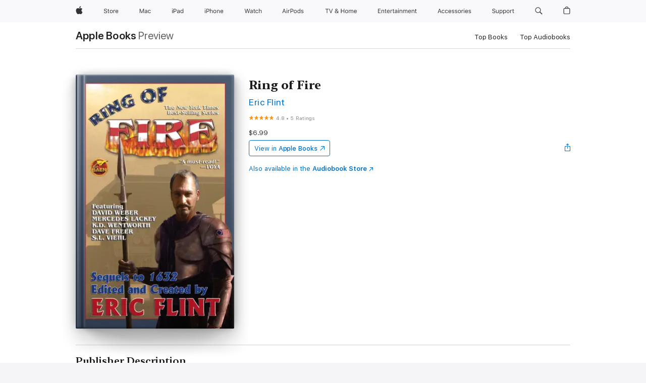

--- FILE ---
content_type: text/html
request_url: https://books.apple.com/ca/book/ring-of-fire/id598269025
body_size: 49184
content:
<!DOCTYPE html><html  dir="ltr" lang="en-CA"><head>
    <meta charset="utf-8">
    <meta http-equiv="X-UA-Compatible" content="IE=edge">
    <meta name="viewport" content="width=device-width, initial-scale=1, viewport-fit=cover">
    <meta name="applicable-device" content="pc,mobile">

    <script id="perfkit">window.initialPageRequestTime = +new Date();</script>
    <link rel="preconnect" href="https://amp-api.books.apple.com" crossorigin="">
<link rel="preconnect" href="https://is1-ssl.mzstatic.com" crossorigin="">
<link rel="preconnect" href="https://is2-ssl.mzstatic.com" crossorigin="">
<link rel="preconnect" href="https://is3-ssl.mzstatic.com" crossorigin="">
<link rel="preconnect" href="https://is4-ssl.mzstatic.com" crossorigin="">
<link rel="preconnect" href="https://is5-ssl.mzstatic.com" crossorigin="">
<link rel="preconnect" href="https://xp.apple.com" crossorigin="">
<link rel="preconnect" href="https://js-cdn.music.apple.com" crossorigin="">
<link rel="preconnect" href="https://www.apple.com" crossorigin="">
    
<meta name="web-experience-app/config/environment" content="%7B%22appVersion%22%3A1%2C%22modulePrefix%22%3A%22web-experience-app%22%2C%22environment%22%3A%22production%22%2C%22rootURL%22%3A%22%2F%22%2C%22locationType%22%3A%22history-hash-router-scroll%22%2C%22historySupportMiddleware%22%3Atrue%2C%22EmberENV%22%3A%7B%22FEATURES%22%3A%7B%7D%2C%22EXTEND_PROTOTYPES%22%3A%7B%22Date%22%3Afalse%7D%2C%22_APPLICATION_TEMPLATE_WRAPPER%22%3Afalse%2C%22_DEFAULT_ASYNC_OBSERVERS%22%3Atrue%2C%22_JQUERY_INTEGRATION%22%3Afalse%2C%22_TEMPLATE_ONLY_GLIMMER_COMPONENTS%22%3Atrue%7D%2C%22APP%22%3A%7B%22PROGRESS_BAR_DELAY%22%3A3000%2C%22CLOCK_INTERVAL%22%3A1000%2C%22LOADING_SPINNER_SPY%22%3Atrue%2C%22BREAKPOINTS%22%3A%7B%22large%22%3A%7B%22min%22%3A1069%2C%22content%22%3A980%7D%2C%22medium%22%3A%7B%22min%22%3A735%2C%22max%22%3A1068%2C%22content%22%3A692%7D%2C%22small%22%3A%7B%22min%22%3A320%2C%22max%22%3A734%2C%22content%22%3A280%7D%7D%2C%22buildVariant%22%3A%22books%22%2C%22name%22%3A%22web-experience-app%22%2C%22version%22%3A%222548.0.0%2B0b472053%22%7D%2C%22MEDIA_API%22%3A%7B%22token%22%3A%22eyJhbGciOiJFUzI1NiIsInR5cCI6IkpXVCIsImtpZCI6IkNOM1dVNkVKTzEifQ.eyJpc3MiOiJOVjBTRVdHRlNSIiwiaWF0IjoxNzY0NzIyNzU2LCJleHAiOjE3NzE5ODAzNTYsInJvb3RfaHR0cHNfb3JpZ2luIjpbImFwcGxlLmNvbSJdfQ.Y-cFl9j5HGWR1S_YFqK_Hy1qwk1hW9aBvWtIfb4iDzMDCQO9JcdexCvQGzSRxWYIEXS3JtD3vpWxYDj3puQYsA%22%7D%2C%22i18n%22%3A%7B%22defaultLocale%22%3A%22en-gb%22%2C%22useDevLoc%22%3Afalse%2C%22pathToLocales%22%3A%22dist%2Flocales%22%7D%2C%22MEDIA_ARTWORK%22%3A%7B%22BREAKPOINTS%22%3A%7B%22large%22%3A%7B%22min%22%3A1069%2C%22content%22%3A980%7D%2C%22medium%22%3A%7B%22min%22%3A735%2C%22max%22%3A1068%2C%22content%22%3A692%7D%2C%22small%22%3A%7B%22min%22%3A320%2C%22max%22%3A734%2C%22content%22%3A280%7D%7D%7D%2C%22API%22%3A%7B%22BookHost%22%3A%22https%3A%2F%2Famp-api.books.apple.com%22%2C%22obcMetadataBaseUrl%22%3A%22%2Fapi%2Fbooks-metadata%22%2C%22globalElementsPath%22%3A%22%2Fglobal-elements%22%7D%2C%22fastboot%22%3A%7B%22hostWhitelist%22%3A%5B%7B%7D%5D%7D%2C%22ember-short-number%22%3A%7B%22locales%22%3A%5B%22ar-dz%22%2C%22ar-bh%22%2C%22ar-eg%22%2C%22ar-iq%22%2C%22ar-jo%22%2C%22ar-kw%22%2C%22ar-lb%22%2C%22ar-ly%22%2C%22ar-ma%22%2C%22ar-om%22%2C%22ar-qa%22%2C%22ar-sa%22%2C%22ar-sd%22%2C%22ar-sy%22%2C%22ar-tn%22%2C%22ar-ae%22%2C%22ar-ye%22%2C%22he-il%22%2C%22iw-il%22%2C%22ca-es%22%2C%22cs-cz%22%2C%22da-dk%22%2C%22de-ch%22%2C%22de-de%22%2C%22el-gr%22%2C%22en-au%22%2C%22en-ca%22%2C%22en-gb%22%2C%22en-us%22%2C%22es-419%22%2C%22es-es%22%2C%22es-mx%22%2C%22es-xl%22%2C%22et-ee%22%2C%22fi-fi%22%2C%22fr-ca%22%2C%22fr-fr%22%2C%22hi-in%22%2C%22hr-hr%22%2C%22hu-hu%22%2C%22id-id%22%2C%22is-is%22%2C%22it-it%22%2C%22iw-il%22%2C%22ja-jp%22%2C%22ko-kr%22%2C%22lt-lt%22%2C%22lv-lv%22%2C%22ms-my%22%2C%22nl-nl%22%2C%22no-no%22%2C%22no-nb%22%2C%22nb-no%22%2C%22pl-pl%22%2C%22pt-br%22%2C%22pt-pt%22%2C%22ro-ro%22%2C%22ru-ru%22%2C%22sk-sk%22%2C%22sv-se%22%2C%22th-th%22%2C%22tr-tr%22%2C%22uk-ua%22%2C%22vi-vi%22%2C%22vi-vn%22%2C%22zh-cn%22%2C%22zh-hans%22%2C%22zh-hans-cn%22%2C%22zh-hant%22%2C%22zh-hant-hk%22%2C%22zh-hant-tw%22%2C%22zh-hk%22%2C%22zh-tw%22%2C%22ar%22%2C%22ca%22%2C%22cs%22%2C%22da%22%2C%22de%22%2C%22el%22%2C%22en%22%2C%22es%22%2C%22fi%22%2C%22fr%22%2C%22he%22%2C%22hi%22%2C%22hr%22%2C%22hu%22%2C%22id%22%2C%22is%22%2C%22it%22%2C%22ja%22%2C%22ko%22%2C%22lt%22%2C%22lv%22%2C%22ms%22%2C%22nb%22%2C%22nl%22%2C%22no%22%2C%22pl%22%2C%22pt%22%2C%22ro%22%2C%22ru%22%2C%22sk%22%2C%22sv%22%2C%22th%22%2C%22tr%22%2C%22uk%22%2C%22vi%22%2C%22zh%22%5D%7D%2C%22ember-cli-mirage%22%3A%7B%22enabled%22%3Afalse%2C%22usingProxy%22%3Afalse%2C%22useDefaultPassthroughs%22%3Atrue%7D%2C%22BREAKPOINTS%22%3A%7B%22large%22%3A%7B%22min%22%3A1069%2C%22content%22%3A980%7D%2C%22medium%22%3A%7B%22min%22%3A735%2C%22max%22%3A1068%2C%22content%22%3A692%7D%2C%22small%22%3A%7B%22min%22%3A320%2C%22max%22%3A734%2C%22content%22%3A280%7D%7D%2C%22METRICS%22%3A%7B%22variant%22%3A%22web%22%2C%22baseFields%22%3A%7B%22appName%22%3A%22web-experience-app%22%2C%22constraintProfiles%22%3A%5B%22AMPWeb%22%5D%7D%2C%22clickstream%22%3A%7B%22enabled%22%3Atrue%2C%22topic%22%3A%5B%22xp_amp_web_exp%22%5D%2C%22autoTrackClicks%22%3Atrue%7D%2C%22performance%22%3A%7B%22enabled%22%3Atrue%2C%22topic%22%3A%22xp_amp_bookstore_perf%22%7D%7D%2C%22MEDIA_SHELF%22%3A%7B%22GRID_CONFIG%22%3A%7B%22books-brick-row%22%3A%7B%22small%22%3A1%2C%22medium%22%3A2%2C%22large%22%3A3%7D%2C%22story%22%3A%7B%22small%22%3A1%2C%22medium%22%3A2%2C%22large%22%3A3%7D%2C%22small-brick%22%3A%7B%22small%22%3A1%2C%22medium%22%3A2%2C%22large%22%3A3%7D%2C%22editorial-lockup-large%22%3A%7B%22small%22%3A1%2C%22medium%22%3A2%2C%22large%22%3A2%7D%2C%22editorial-lockup-medium%22%3A%7B%22small%22%3A1%2C%22medium%22%3A2%2C%22large%22%3A3%7D%2C%22large-brick%22%3A%7B%22small%22%3A1%2C%22medium%22%3A1%2C%22large%22%3A2%7D%2C%22lockup-small%22%3A%7B%22small%22%3A1%2C%22medium%22%3A2%2C%22large%22%3A3%7D%2C%22lockup-large%22%3A%7B%22small%22%3A1%2C%22medium%22%3A3%2C%22large%22%3A4%7D%2C%22posters%22%3A%7B%22small%22%3A1%2C%22medium%22%3A1%2C%22large%22%3A2%7D%2C%22breakout-large%22%3A%7B%22small%22%3A1%2C%22medium%22%3A1%2C%22large%22%3A1%7D%7D%2C%22BREAKPOINTS%22%3A%7B%22large%22%3A%7B%22min%22%3A1069%2C%22content%22%3A980%7D%2C%22medium%22%3A%7B%22min%22%3A735%2C%22max%22%3A1068%2C%22content%22%3A692%7D%2C%22small%22%3A%7B%22min%22%3A320%2C%22max%22%3A734%2C%22content%22%3A280%7D%7D%7D%2C%22SASSKIT_GENERATOR%22%3A%7B%22VIEWPORT_CONFIG%22%3A%7B%22BREAKPOINTS%22%3A%7B%22large%22%3A%7B%22min%22%3A1069%2C%22content%22%3A980%7D%2C%22medium%22%3A%7B%22min%22%3A735%2C%22max%22%3A1068%2C%22content%22%3A692%7D%2C%22small%22%3A%7B%22min%22%3A320%2C%22max%22%3A734%2C%22content%22%3A280%7D%7D%7D%7D%2C%22features%22%3A%7B%22BUILD_VARIANT_APPS%22%3Afalse%2C%22BUILD_VARIANT_BOOKS%22%3Atrue%2C%22BUILD_VARIANT_FITNESS%22%3Afalse%2C%22BUILD_VARIANT_PODCASTS%22%3Afalse%2C%22BUILD_VARIANT_ITUNES%22%3Afalse%2C%22TV%22%3Afalse%2C%22PODCASTS%22%3Afalse%2C%22BOOKS%22%3Atrue%2C%22APPS%22%3Afalse%2C%22ARTISTS%22%3Afalse%2C%22DEEPLINK_ROUTE%22%3Afalse%2C%22EMBER_DATA%22%3Afalse%2C%22CHARTS%22%3Atrue%2C%22FITNESS%22%3Afalse%2C%22SHARE_UI%22%3Atrue%2C%22SEPARATE_RTL_STYLESHEET%22%3Atrue%7D%2C%22%40amp%2Fember-ui-global-elements%22%3A%7B%22useFooterWithoutRefundLink%22%3Atrue%7D%2C%22ember-cli-content-security-policy%22%3A%7B%22policy%22%3A%22upgrade-insecure-requests%20%3B%20default-src%20'none'%3B%20img-src%20'self'%20https%3A%2F%2F*.apple.com%20https%3A%2F%2F*.mzstatic.com%20data%3A%3B%20style-src%20'self'%20https%3A%2F%2F*.apple.com%20'unsafe-inline'%3B%20font-src%20'self'%20https%3A%2F%2F*.apple.com%3B%20media-src%20'self'%20https%3A%2F%2F*.apple.com%20blob%3A%3B%20connect-src%20'self'%20https%3A%2F%2F*.apple.com%20https%3A%2F%2F*.mzstatic.com%3B%20script-src%20'self'%20https%3A%2F%2F*.apple.com%20'unsafe-eval'%20'sha256-4ywTGAe4rEpoHt8XkjbkdOWklMJ%2F1Py%2Fx6b3%2FaGbtSQ%3D'%3B%20frame-src%20'self'%20https%3A%2F%2F*.apple.com%20itmss%3A%20itms-appss%3A%20itms-bookss%3A%20itms-itunesus%3A%20itms-messagess%3A%20itms-podcasts%3A%20itms-watchs%3A%20macappstores%3A%20musics%3A%20apple-musics%3A%20podcasts%3A%20videos%3A%3B%22%2C%22reportOnly%22%3Afalse%7D%2C%22exportApplicationGlobal%22%3Afalse%7D">
<!-- EMBER_CLI_FASTBOOT_TITLE --><link rel="stylesheet preload" name="fonts" href="//www.apple.com/wss/fonts?families=SF+Pro,v2|SF+Pro+Icons,v1|SF+Pro+Rounded,v1|New+York+Small,v1|New+York+Medium,v1" as="style"><link rel="stylesheet" type="text/css" href="https://www.apple.com/api-www/global-elements/global-header/v1/assets/globalheader.css" data-global-elements-nav-styles>
<link rel="stylesheet" type="text/css" href="/global-elements/2426.0.0/en_CA/ac-global-footer.0d76d6b9735eb9bda53041c778bf31c5.css" data-global-elements-footer-styles>
<meta name="ac-gn-search-suggestions-enabled" content="false"/>
<meta name="globalnav-search-suggestions-enabled" content="false"/>
    <title>
      ‎Ring of Fire by Eric Flint on Apple Books
    </title>
      <meta name="keywords" content="download, Ring of Fire, books on iphone, ipad, Mac, Apple Books">

      <meta name="description" content="Return to the Alternate Universe of 1632 and 1633 as the Top Writers of Alternate History and Military SF Join Forces in the Shared-Universe Volume of the YearThe battle between democracy and tyranny is joined, and the American Revolution has begun over a century ahead of schedule. A cosmic accident…">

<!---->
      <link rel="canonical" href="https://books.apple.com/ca/book/ring-of-fire/id598269025">

      <link rel="icon" sizes="48x48" href="https://books.apple.com/assets/images/favicon/favicon-books-48-a8eb8171a8d912ed29d99e7a134953d3.png" type="image/png">

<!---->
<!---->
      <meta name="apple:content_id" content="598269025">

<!---->
      <script name="schema:book" type="application/ld+json">
        {"@context":"http://schema.org","@type":"Book","additionalType":"Product","author":"Eric Flint","bookFormat":"EBook","datePublished":"2013-01-30T00:00:00.000Z","description":"Return to the Alternate Universe of 1632 and 1633 as the Top Writers of Alternate History and Military SF Join Forces in the Shared-Universe Volume of the YearThe battle between democracy and tyranny is joined, and the American Revolution has begun over a century ahead of schedule. A cosmic accident…","genre":["Science Fiction for Young Adults","Books","Young Adult","Fiction for Young Adults"],"image":"https://is1-ssl.mzstatic.com/image/thumb/Publication2/v4/97/80/4a/97804a79-6772-a14d-e5d5-50518768ac80/9781618244154.jpg/1200x630wz.png","inLanguage":"en-US","isbn":"9781618244154","name":"Ring of Fire","numberOfPages":768,"publisher":"Baen Books","thumbnailUrl":["https://is1-ssl.mzstatic.com/image/thumb/Publication2/v4/97/80/4a/97804a79-6772-a14d-e5d5-50518768ac80/9781618244154.jpg/1200x675wz.jpg","https://is1-ssl.mzstatic.com/image/thumb/Publication2/v4/97/80/4a/97804a79-6772-a14d-e5d5-50518768ac80/9781618244154.jpg/1200x900wz.jpg","https://is1-ssl.mzstatic.com/image/thumb/Publication2/v4/97/80/4a/97804a79-6772-a14d-e5d5-50518768ac80/9781618244154.jpg/1200x1200wz.jpg"],"offers":{"@type":"Offer","price":6.99,"priceCurrency":"CAD","hasMerchantReturnPolicy":{"@type":"MerchantReturnPolicy","returnPolicyCategory":"https://schema.org/MerchantReturnNotPermitted","merchantReturnDays":0}},"aggregateRating":{"@type":"AggregateRating","ratingValue":4.8,"reviewCount":5}}
      </script>

        <meta property="al:ios:app_store_id" content="364709193">
        <meta property="al:ios:app_name" content="Apple Books">

        <meta property="og:title" content="‎Ring of Fire">
        <meta property="og:description" content="‎Young Adult · 2013">
        <meta property="og:site_name" content="Apple Books">
        <meta property="og:url" content="https://books.apple.com/ca/book/ring-of-fire/id598269025">
        <meta property="og:image" content="https://is1-ssl.mzstatic.com/image/thumb/Publication2/v4/97/80/4a/97804a79-6772-a14d-e5d5-50518768ac80/9781618244154.jpg/1200x630wz.png">
        <meta property="og:image:alt" content="Ring of Fire by Eric Flint on Apple Books">
        <meta property="og:image:type" content="image/png">
        <meta property="og:image:width" content="1200">
        <meta property="og:image:height" content="630">
        <meta property="og:image:secure_url" content="https://is1-ssl.mzstatic.com/image/thumb/Publication2/v4/97/80/4a/97804a79-6772-a14d-e5d5-50518768ac80/9781618244154.jpg/1200x630wz.png">
        <meta property="og:type" content="book">
        <meta property="og:locale" content="en_CA">

        <meta name="twitter:title" content="‎Ring of Fire">
        <meta name="twitter:description" content="‎Young Adult · 2013">
        <meta name="twitter:site" content="@AppleBooks">
        <meta name="twitter:card" content="summary_large_image">
        <meta name="twitter:image" content="https://is1-ssl.mzstatic.com/image/thumb/Publication2/v4/97/80/4a/97804a79-6772-a14d-e5d5-50518768ac80/9781618244154.jpg/1200x600wz.png">
        <meta name="twitter:image:alt" content="Ring of Fire by Eric Flint on Apple Books">

<!---->
    <meta name="version" content="2548.0.0">
    <!-- @@HEAD@@ -->
    <script src="https://js-cdn.music.apple.com/musickit/v2/amp/musickit.js?t=1764722790239"></script>

    <link integrity="" rel="stylesheet" href="/assets/web-experience-app-real-f1ca40148188f63f7dd2cd7d4d6d7e05.css" data-rtl="/assets/web-experience-rtl-app-dc89d135bf4a79beed79bacafc906bdf.css">

    
  </head>
  <body class="no-js no-touch globalnav-scrim">
    <script type="x/boundary" id="fastboot-body-start"></script><div id="globalheader"><aside id="globalmessage-segment" lang="en-CA" dir="ltr" class="globalmessage-segment"><ul data-strings="{&quot;view&quot;:&quot;{%STOREFRONT%} Store Home&quot;,&quot;segments&quot;:{&quot;eduInd&quot;:&quot;Education Store Home&quot;,&quot;other&quot;:&quot;Store Home&quot;},&quot;exit&quot;:&quot;Exit&quot;}" class="globalmessage-segment-content"></ul></aside><nav id="globalnav" lang="en-CA" dir="ltr" aria-label="Global" data-analytics-element-engagement-start="globalnav:onFlyoutOpen" data-analytics-element-engagement-end="globalnav:onFlyoutClose" data-store-api="https://www.apple.com/[storefront]/shop/bag/status" data-analytics-activitymap-region-id="global nav" data-analytics-region="global nav" class="globalnav no-js   "><div class="globalnav-content"><div class="globalnav-item globalnav-menuback"><button aria-label="Main menu" class="globalnav-menuback-button"><span class="globalnav-chevron-icon"><svg height="48" viewbox="0 0 9 48" width="9" xmlns="http://www.w3.org/2000/svg"><path d="m1.5618 24.0621 6.5581-6.4238c.2368-.2319.2407-.6118.0088-.8486-.2324-.2373-.6123-.2407-.8486-.0088l-7 6.8569c-.1157.1138-.1807.2695-.1802.4316.001.1621.0674.3174.1846.4297l7 6.7241c.1162.1118.2661.1675.4155.1675.1577 0 .3149-.062.4326-.1846.2295-.2388.2222-.6187-.0171-.8481z"/></svg></span></button></div><ul id="globalnav-list" class="globalnav-list"><li data-analytics-element-engagement="globalnav hover - apple" class="
				globalnav-item
				globalnav-item-apple
				
				
			"><a href="https://www.apple.com/ca/" data-globalnav-item-name="apple" data-analytics-title="apple home" aria-label="Apple" class="globalnav-link globalnav-link-apple"><span class="globalnav-image-regular globalnav-link-image"><svg height="44" viewbox="0 0 14 44" width="14" xmlns="http://www.w3.org/2000/svg"><path d="m13.0729 17.6825a3.61 3.61 0 0 0 -1.7248 3.0365 3.5132 3.5132 0 0 0 2.1379 3.2223 8.394 8.394 0 0 1 -1.0948 2.2618c-.6816.9812-1.3943 1.9623-2.4787 1.9623s-1.3633-.63-2.613-.63c-1.2187 0-1.6525.6507-2.644.6507s-1.6834-.9089-2.4787-2.0243a9.7842 9.7842 0 0 1 -1.6628-5.2776c0-3.0984 2.014-4.7405 3.9969-4.7405 1.0535 0 1.9314.6919 2.5924.6919.63 0 1.6112-.7333 2.8092-.7333a3.7579 3.7579 0 0 1 3.1604 1.5802zm-3.7284-2.8918a3.5615 3.5615 0 0 0 .8469-2.22 1.5353 1.5353 0 0 0 -.031-.32 3.5686 3.5686 0 0 0 -2.3445 1.2084 3.4629 3.4629 0 0 0 -.8779 2.1585 1.419 1.419 0 0 0 .031.2892 1.19 1.19 0 0 0 .2169.0207 3.0935 3.0935 0 0 0 2.1586-1.1368z"/></svg></span><span class="globalnav-image-compact globalnav-link-image"><svg height="48" viewbox="0 0 17 48" width="17" xmlns="http://www.w3.org/2000/svg"><path d="m15.5752 19.0792a4.2055 4.2055 0 0 0 -2.01 3.5376 4.0931 4.0931 0 0 0 2.4908 3.7542 9.7779 9.7779 0 0 1 -1.2755 2.6351c-.7941 1.1431-1.6244 2.2862-2.8878 2.2862s-1.5883-.734-3.0443-.734c-1.42 0-1.9252.7581-3.08.7581s-1.9611-1.0589-2.8876-2.3584a11.3987 11.3987 0 0 1 -1.9373-6.1487c0-3.61 2.3464-5.523 4.6566-5.523 1.2274 0 2.25.8062 3.02.8062.734 0 1.8771-.8543 3.2729-.8543a4.3778 4.3778 0 0 1 3.6822 1.841zm-6.8586-2.0456a1.3865 1.3865 0 0 1 -.2527-.024 1.6557 1.6557 0 0 1 -.0361-.337 4.0341 4.0341 0 0 1 1.0228-2.5148 4.1571 4.1571 0 0 1 2.7314-1.4078 1.7815 1.7815 0 0 1 .0361.373 4.1487 4.1487 0 0 1 -.9867 2.587 3.6039 3.6039 0 0 1 -2.5148 1.3236z"/></svg></span><span class="globalnav-link-text">Apple</span></a></li><li data-topnav-flyout-item="menu" data-topnav-flyout-label="Menu" role="none" class="globalnav-item globalnav-menu"><div data-topnav-flyout="menu" class="globalnav-flyout"><div class="globalnav-menu-list"><div data-analytics-element-engagement="globalnav hover - store" class="
				globalnav-item
				globalnav-item-store
				globalnav-item-menu
				
			"><ul role="none" class="globalnav-submenu-trigger-group"><li class="globalnav-submenu-trigger-item"><a href="https://www.apple.com/ca/shop/goto/store" data-globalnav-item-name="store" data-topnav-flyout-trigger-compact data-analytics-title="store" data-analytics-element-engagement="hover - store" aria-label="Store" class="globalnav-link globalnav-submenu-trigger-link globalnav-link-store"><span class="globalnav-link-text-container"><span class="globalnav-image-regular globalnav-link-image"><svg height="44" viewbox="0 0 30 44" width="30" xmlns="http://www.w3.org/2000/svg"><path d="m26.5679 20.4629c1.002 0 1.67.738 1.693 1.857h-3.48c.076-1.119.779-1.857 1.787-1.857zm2.754 2.672v-.387c0-1.963-1.037-3.176-2.742-3.176-1.735 0-2.848 1.289-2.848 3.276 0 1.998 1.096 3.263 2.848 3.263 1.383 0 2.367-.668 2.66-1.746h-1.008c-.264.557-.814.856-1.629.856-1.072 0-1.769-.791-1.822-2.039v-.047zm-9.547-3.451h.96v.937h.094c.188-.615.914-1.049 1.752-1.049.164 0 .375.012.504.03v1.007c-.082-.023-.445-.058-.644-.058-.961 0-1.659 1.098-1.659 1.535v3.914h-1.007zm-4.27 5.519c-1.195 0-1.869-.867-1.869-2.361 0-1.5.674-2.361 1.869-2.361 1.196 0 1.87.861 1.87 2.361 0 1.494-.674 2.361-1.87 2.361zm0-5.631c-1.798 0-2.912 1.237-2.912 3.27 0 2.027 1.114 3.269 2.912 3.269 1.799 0 2.913-1.242 2.913-3.269 0-2.033-1.114-3.27-2.913-3.27zm-5.478-1.475v1.635h1.407v.843h-1.407v3.575c0 .744.282 1.06.938 1.06.182 0 .281-.006.469-.023v.849c-.199.035-.393.059-.592.059-1.301 0-1.822-.481-1.822-1.688v-3.832h-1.02v-.843h1.02v-1.635zm-8.103 5.694c.129.885.973 1.447 2.174 1.447 1.137 0 1.975-.615 1.975-1.453 0-.72-.527-1.177-1.693-1.47l-1.084-.282c-1.53-.386-2.192-1.078-2.192-2.279 0-1.436 1.201-2.408 2.988-2.408 1.635 0 2.854.972 2.942 2.338h-1.061c-.146-.867-.861-1.383-1.916-1.383-1.125 0-1.869.562-1.869 1.418 0 .662.463 1.043 1.629 1.342l.885.234c1.752.439 2.455 1.119 2.455 2.361 0 1.553-1.225 2.543-3.158 2.543-1.793 0-3.03-.949-3.141-2.408z"/></svg></span><span class="globalnav-link-text">Store</span></span></a></li></ul></div><div data-analytics-element-engagement="globalnav hover - mac" class="
				globalnav-item
				globalnav-item-mac
				globalnav-item-menu
				
			"><ul role="none" class="globalnav-submenu-trigger-group"><li class="globalnav-submenu-trigger-item"><a href="https://www.apple.com/ca/mac/" data-globalnav-item-name="mac" data-topnav-flyout-trigger-compact data-analytics-title="mac" data-analytics-element-engagement="hover - mac" aria-label="Mac" class="globalnav-link globalnav-submenu-trigger-link globalnav-link-mac"><span class="globalnav-link-text-container"><span class="globalnav-image-regular globalnav-link-image"><svg height="44" viewbox="0 0 23 44" width="23" xmlns="http://www.w3.org/2000/svg"><path d="m8.1558 25.9987v-6.457h-.0703l-2.666 6.457h-.8907l-2.666-6.457h-.0703v6.457h-.9844v-8.4551h1.2246l2.8945 7.0547h.0938l2.8945-7.0547h1.2246v8.4551zm2.5166-1.7696c0-1.1309.832-1.7812 2.3027-1.8691l1.8223-.1113v-.5742c0-.7793-.4863-1.207-1.4297-1.207-.7559 0-1.2832.2871-1.4238.7852h-1.0195c.1348-1.0137 1.1309-1.6816 2.4785-1.6816 1.541 0 2.4023.791 2.4023 2.1035v4.3242h-.9609v-.9318h-.0938c-.4102.6738-1.1016 1.043-1.9453 1.043-1.2246 0-2.1328-.7266-2.1328-1.8809zm4.125-.5859v-.5801l-1.6992.1113c-.9609.0645-1.3828.3984-1.3828 1.0312 0 .6445.5449 1.0195 1.2773 1.0195 1.0371.0001 1.8047-.6796 1.8047-1.5819zm6.958-2.0273c-.1641-.627-.7207-1.1367-1.6289-1.1367-1.1367 0-1.8516.9082-1.8516 2.3379 0 1.459.7266 2.3848 1.8516 2.3848.8496 0 1.4414-.3926 1.6289-1.1074h1.0195c-.1816 1.1602-1.125 2.0156-2.6426 2.0156-1.7695 0-2.9004-1.2832-2.9004-3.293 0-1.9688 1.125-3.2461 2.8945-3.2461 1.5352 0 2.4727.9199 2.6484 2.0449z"/></svg></span><span class="globalnav-link-text">Mac</span></span></a></li></ul></div><div data-analytics-element-engagement="globalnav hover - ipad" class="
				globalnav-item
				globalnav-item-ipad
				globalnav-item-menu
				
			"><ul role="none" class="globalnav-submenu-trigger-group"><li class="globalnav-submenu-trigger-item"><a href="https://www.apple.com/ca/ipad/" data-globalnav-item-name="ipad" data-topnav-flyout-trigger-compact data-analytics-title="ipad" data-analytics-element-engagement="hover - ipad" aria-label="iPad" class="globalnav-link globalnav-submenu-trigger-link globalnav-link-ipad"><span class="globalnav-link-text-container"><span class="globalnav-image-regular globalnav-link-image"><svg height="44" viewbox="0 0 24 44" width="24" xmlns="http://www.w3.org/2000/svg"><path d="m14.9575 23.7002c0 .902-.768 1.582-1.805 1.582-.732 0-1.277-.375-1.277-1.02 0-.632.422-.966 1.383-1.031l1.699-.111zm-1.395-4.072c-1.347 0-2.343.668-2.478 1.681h1.019c.141-.498.668-.785 1.424-.785.944 0 1.43.428 1.43 1.207v.574l-1.822.112c-1.471.088-2.303.738-2.303 1.869 0 1.154.908 1.881 2.133 1.881.844 0 1.535-.369 1.945-1.043h.094v.931h.961v-4.324c0-1.312-.862-2.103-2.403-2.103zm6.769 5.575c-1.155 0-1.846-.885-1.846-2.361 0-1.471.697-2.362 1.846-2.362 1.142 0 1.857.914 1.857 2.362 0 1.459-.709 2.361-1.857 2.361zm1.834-8.027v3.503h-.088c-.358-.691-1.102-1.107-1.981-1.107-1.605 0-2.654 1.289-2.654 3.27 0 1.986 1.037 3.269 2.654 3.269.873 0 1.623-.416 2.022-1.119h.093v1.008h.961v-8.824zm-15.394 4.869h-1.863v-3.563h1.863c1.225 0 1.899.639 1.899 1.799 0 1.119-.697 1.764-1.899 1.764zm.276-4.5h-3.194v8.455h1.055v-3.018h2.127c1.588 0 2.719-1.119 2.719-2.701 0-1.611-1.108-2.736-2.707-2.736zm-6.064 8.454h1.008v-6.316h-1.008zm-.199-8.237c0-.387.316-.704.703-.704s.703.317.703.704c0 .386-.316.703-.703.703s-.703-.317-.703-.703z"/></svg></span><span class="globalnav-link-text">iPad</span></span></a></li></ul></div><div data-analytics-element-engagement="globalnav hover - iphone" class="
				globalnav-item
				globalnav-item-iphone
				globalnav-item-menu
				
			"><ul role="none" class="globalnav-submenu-trigger-group"><li class="globalnav-submenu-trigger-item"><a href="https://www.apple.com/ca/iphone/" data-globalnav-item-name="iphone" data-topnav-flyout-trigger-compact data-analytics-title="iphone" data-analytics-element-engagement="hover - iphone" aria-label="iPhone" class="globalnav-link globalnav-submenu-trigger-link globalnav-link-iphone"><span class="globalnav-link-text-container"><span class="globalnav-image-regular globalnav-link-image"><svg height="44" viewbox="0 0 38 44" width="38" xmlns="http://www.w3.org/2000/svg"><path d="m32.7129 22.3203h3.48c-.023-1.119-.691-1.857-1.693-1.857-1.008 0-1.711.738-1.787 1.857zm4.459 2.045c-.293 1.078-1.277 1.746-2.66 1.746-1.752 0-2.848-1.266-2.848-3.264 0-1.986 1.113-3.275 2.848-3.275 1.705 0 2.742 1.213 2.742 3.176v.386h-4.541v.047c.053 1.248.75 2.039 1.822 2.039.815 0 1.366-.298 1.629-.855zm-12.282-4.682h.961v.996h.094c.316-.697.932-1.107 1.898-1.107 1.418 0 2.209.838 2.209 2.338v4.09h-1.007v-3.844c0-1.137-.481-1.676-1.489-1.676s-1.658.674-1.658 1.781v3.739h-1.008zm-2.499 3.158c0-1.5-.674-2.361-1.869-2.361-1.196 0-1.87.861-1.87 2.361 0 1.495.674 2.362 1.87 2.362 1.195 0 1.869-.867 1.869-2.362zm-4.782 0c0-2.033 1.114-3.269 2.913-3.269 1.798 0 2.912 1.236 2.912 3.269 0 2.028-1.114 3.27-2.912 3.27-1.799 0-2.913-1.242-2.913-3.27zm-6.636-5.666h1.008v3.504h.093c.317-.697.979-1.107 1.946-1.107 1.336 0 2.179.855 2.179 2.338v4.09h-1.007v-3.844c0-1.119-.504-1.676-1.459-1.676-1.131 0-1.752.715-1.752 1.781v3.739h-1.008zm-6.015 4.87h1.863c1.202 0 1.899-.645 1.899-1.764 0-1.16-.674-1.799-1.899-1.799h-1.863zm2.139-4.5c1.599 0 2.707 1.125 2.707 2.736 0 1.582-1.131 2.701-2.719 2.701h-2.127v3.018h-1.055v-8.455zm-6.114 8.454h1.008v-6.316h-1.008zm-.2-8.238c0-.386.317-.703.703-.703.387 0 .704.317.704.703 0 .387-.317.704-.704.704-.386 0-.703-.317-.703-.704z"/></svg></span><span class="globalnav-link-text">iPhone</span></span></a></li></ul></div><div data-analytics-element-engagement="globalnav hover - watch" class="
				globalnav-item
				globalnav-item-watch
				globalnav-item-menu
				
			"><ul role="none" class="globalnav-submenu-trigger-group"><li class="globalnav-submenu-trigger-item"><a href="https://www.apple.com/ca/watch/" data-globalnav-item-name="watch" data-topnav-flyout-trigger-compact data-analytics-title="watch" data-analytics-element-engagement="hover - watch" aria-label="Watch" class="globalnav-link globalnav-submenu-trigger-link globalnav-link-watch"><span class="globalnav-link-text-container"><span class="globalnav-image-regular globalnav-link-image"><svg height="44" viewbox="0 0 35 44" width="35" xmlns="http://www.w3.org/2000/svg"><path d="m28.9819 17.1758h1.008v3.504h.094c.316-.697.978-1.108 1.945-1.108 1.336 0 2.18.856 2.18 2.338v4.09h-1.008v-3.844c0-1.119-.504-1.675-1.459-1.675-1.131 0-1.752.715-1.752 1.781v3.738h-1.008zm-2.42 4.441c-.164-.627-.721-1.136-1.629-1.136-1.137 0-1.852.908-1.852 2.338 0 1.459.727 2.384 1.852 2.384.849 0 1.441-.392 1.629-1.107h1.019c-.182 1.16-1.125 2.016-2.642 2.016-1.77 0-2.901-1.284-2.901-3.293 0-1.969 1.125-3.247 2.895-3.247 1.535 0 2.472.92 2.648 2.045zm-6.533-3.568v1.635h1.407v.844h-1.407v3.574c0 .744.282 1.06.938 1.06.182 0 .281-.006.469-.023v.85c-.2.035-.393.058-.592.058-1.301 0-1.822-.48-1.822-1.687v-3.832h-1.02v-.844h1.02v-1.635zm-4.2 5.596v-.58l-1.699.111c-.961.064-1.383.398-1.383 1.031 0 .645.545 1.02 1.277 1.02 1.038 0 1.805-.68 1.805-1.582zm-4.125.586c0-1.131.832-1.782 2.303-1.869l1.822-.112v-.574c0-.779-.486-1.207-1.43-1.207-.755 0-1.283.287-1.423.785h-1.02c.135-1.014 1.131-1.682 2.479-1.682 1.541 0 2.402.792 2.402 2.104v4.324h-.961v-.931h-.094c-.41.673-1.101 1.043-1.945 1.043-1.225 0-2.133-.727-2.133-1.881zm-7.684 1.769h-.996l-2.303-8.455h1.101l1.682 6.873h.07l1.893-6.873h1.066l1.893 6.873h.07l1.682-6.873h1.101l-2.302 8.455h-.996l-1.946-6.674h-.07z"/></svg></span><span class="globalnav-link-text">Watch</span></span></a></li></ul></div><div data-analytics-element-engagement="globalnav hover - airpods" class="
				globalnav-item
				globalnav-item-airpods
				globalnav-item-menu
				
			"><ul role="none" class="globalnav-submenu-trigger-group"><li class="globalnav-submenu-trigger-item"><a href="https://www.apple.com/ca/airpods/" data-globalnav-item-name="airpods" data-topnav-flyout-trigger-compact data-analytics-title="airpods" data-analytics-element-engagement="hover - airpods" aria-label="AirPods" class="globalnav-link globalnav-submenu-trigger-link globalnav-link-airpods"><span class="globalnav-link-text-container"><span class="globalnav-image-regular globalnav-link-image"><svg height="44" viewbox="0 0 43 44" width="43" xmlns="http://www.w3.org/2000/svg"><path d="m11.7153 19.6836h.961v.937h.094c.187-.615.914-1.048 1.752-1.048.164 0 .375.011.504.029v1.008c-.082-.024-.446-.059-.645-.059-.961 0-1.658.645-1.658 1.535v3.914h-1.008zm28.135-.111c1.324 0 2.244.656 2.379 1.693h-.996c-.135-.504-.627-.838-1.389-.838-.75 0-1.336.381-1.336.943 0 .434.352.704 1.096.885l.973.235c1.189.287 1.763.802 1.763 1.711 0 1.13-1.095 1.91-2.531 1.91-1.406 0-2.373-.674-2.484-1.723h1.037c.17.533.674.873 1.482.873.85 0 1.459-.404 1.459-.984 0-.434-.328-.727-1.002-.891l-1.084-.264c-1.183-.287-1.722-.796-1.722-1.71 0-1.049 1.013-1.84 2.355-1.84zm-6.665 5.631c-1.155 0-1.846-.885-1.846-2.362 0-1.471.697-2.361 1.846-2.361 1.142 0 1.857.914 1.857 2.361 0 1.459-.709 2.362-1.857 2.362zm1.834-8.028v3.504h-.088c-.358-.691-1.102-1.107-1.981-1.107-1.605 0-2.654 1.289-2.654 3.269 0 1.987 1.037 3.27 2.654 3.27.873 0 1.623-.416 2.022-1.119h.094v1.007h.961v-8.824zm-9.001 8.028c-1.195 0-1.869-.868-1.869-2.362 0-1.5.674-2.361 1.869-2.361 1.196 0 1.869.861 1.869 2.361 0 1.494-.673 2.362-1.869 2.362zm0-5.631c-1.799 0-2.912 1.236-2.912 3.269 0 2.028 1.113 3.27 2.912 3.27s2.912-1.242 2.912-3.27c0-2.033-1.113-3.269-2.912-3.269zm-17.071 6.427h1.008v-6.316h-1.008zm-.199-8.238c0-.387.317-.703.703-.703.387 0 .703.316.703.703s-.316.703-.703.703c-.386 0-.703-.316-.703-.703zm-6.137 4.922 1.324-3.773h.093l1.325 3.773zm1.892-5.139h-1.043l-3.117 8.455h1.107l.85-2.42h3.363l.85 2.42h1.107zm14.868 4.5h-1.864v-3.562h1.864c1.224 0 1.898.639 1.898 1.799 0 1.119-.697 1.763-1.898 1.763zm.275-4.5h-3.193v8.455h1.054v-3.017h2.127c1.588 0 2.719-1.119 2.719-2.701 0-1.612-1.107-2.737-2.707-2.737z"/></svg></span><span class="globalnav-link-text">AirPods</span></span></a></li></ul></div><div data-analytics-element-engagement="globalnav hover - tv-home" class="
				globalnav-item
				globalnav-item-tv-home
				globalnav-item-menu
				
			"><ul role="none" class="globalnav-submenu-trigger-group"><li class="globalnav-submenu-trigger-item"><a href="https://www.apple.com/ca/tv-home/" data-globalnav-item-name="tv-home" data-topnav-flyout-trigger-compact data-analytics-title="tv &amp; home" data-analytics-element-engagement="hover - tv &amp; home" aria-label="TV and Home" class="globalnav-link globalnav-submenu-trigger-link globalnav-link-tv-home"><span class="globalnav-link-text-container"><span class="globalnav-image-regular globalnav-link-image"><svg height="44" viewbox="0 0 65 44" width="65" xmlns="http://www.w3.org/2000/svg"><path d="m4.3755 26v-7.5059h-2.7246v-.9492h6.5039v.9492h-2.7246v7.5059zm7.7314 0-3.1172-8.4551h1.1074l2.4844 7.0898h.0938l2.4844-7.0898h1.1074l-3.1172 8.4551zm13.981-.8438c-.7207.6328-1.7109 1.002-2.7363 1.002-1.6816 0-2.8594-.9961-2.8594-2.4141 0-1.002.5449-1.7637 1.6758-2.3613.0762-.0352.2344-.1172.3281-.1641-.7793-.8203-1.0605-1.3652-1.0605-1.9805 0-1.084.9199-1.8926 2.1562-1.8926 1.248 0 2.1562.7969 2.1562 1.9043 0 .8672-.5215 1.5-1.8281 2.1855l2.1152 2.2734c.2637-.5273.3984-1.2188.3984-2.2734v-.1465h.9844v.1523c0 1.3125-.2344 2.2676-.6973 2.9824l1.4708 1.5764h-1.3242zm-4.541-1.4824c0 .9492.7676 1.5938 1.8984 1.5938.7676 0 1.5586-.3047 2.0215-.791l-2.3906-2.6133c-.0645.0234-.2168.0996-.2988.1406-.8145.4219-1.2305 1.0078-1.2305 1.6699zm3.2109-4.3886c0-.6562-.4746-1.1016-1.1602-1.1016-.6738 0-1.1543.457-1.1543 1.1133 0 .4688.2402.8789.9082 1.541 1.0313-.5274 1.4063-.9492 1.4063-1.5527zm13.5176 6.7148v-3.8496h-4.6406v3.8496h-1.0547v-8.4551h1.0547v3.6562h4.6406v-3.6562h1.0547v8.4551zm2.6455-3.1582c0-2.0332 1.1133-3.2695 2.9121-3.2695s2.9121 1.2363 2.9121 3.2695c0 2.0273-1.1133 3.2695-2.9121 3.2695s-2.9121-1.2422-2.9121-3.2695zm4.7812 0c0-1.5-.6738-2.3613-1.8691-2.3613s-1.8691.8613-1.8691 2.3613c0 1.4941.6738 2.3613 1.8691 2.3613s1.8691-.8672 1.8691-2.3613zm2.5054-3.1582h.9609v.9961h.0938c.2871-.7031.9199-1.1074 1.7637-1.1074.8555 0 1.4531.4512 1.7461 1.1074h.0938c.3398-.668 1.0605-1.1074 1.9336-1.1074 1.2891 0 2.0098.7383 2.0098 2.0625v4.3652h-1.0078v-4.1309c0-.9316-.4395-1.3887-1.3301-1.3887-.8789 0-1.4648.6562-1.4648 1.459v4.0606h-1.0078v-4.2891c0-.75-.5215-1.2305-1.3184-1.2305-.8262 0-1.4648.7148-1.4648 1.6055v3.9141h-1.0078v-6.3164zm15.5127 4.6816c-.293 1.0781-1.2773 1.7461-2.6602 1.7461-1.752 0-2.8477-1.2656-2.8477-3.2637 0-1.9863 1.1133-3.2754 2.8477-3.2754 1.7051 0 2.7422 1.2129 2.7422 3.1758v.3867h-4.541v.0469c.0527 1.248.75 2.0391 1.8223 2.0391.8145 0 1.3652-.2988 1.6289-.8555zm-4.459-2.0449h3.4805c-.0234-1.1191-.6914-1.8574-1.6934-1.8574-1.0078 0-1.7109.7383-1.7871 1.8574z"/></svg></span><span class="globalnav-link-text">TV &amp; Home</span></span></a></li></ul></div><div data-analytics-element-engagement="globalnav hover - entertainment" class="
				globalnav-item
				globalnav-item-entertainment
				globalnav-item-menu
				
			"><ul role="none" class="globalnav-submenu-trigger-group"><li class="globalnav-submenu-trigger-item"><a href="https://www.apple.com/ca/entertainment/" data-globalnav-item-name="entertainment" data-topnav-flyout-trigger-compact data-analytics-title="entertainment" data-analytics-element-engagement="hover - entertainment" aria-label="Entertainment" class="globalnav-link globalnav-submenu-trigger-link globalnav-link-entertainment"><span class="globalnav-link-text-container"><span class="globalnav-image-regular globalnav-link-image"><svg xmlns="http://www.w3.org/2000/svg" viewbox="0 0 77 44" width="77" height="44"><path d="m0 17.4863h5.2383v.9492h-4.1836v2.7129h3.9668v.9375h-3.9668v2.9062h4.1836v.9492h-5.2383zm6.8994 2.1387h1.0195v.9492h.0938c.3164-.668.9082-1.0605 1.8398-1.0605 1.418 0 2.209.8379 2.209 2.3379v4.0898h-1.0195v-3.8438c0-1.1367-.4688-1.6816-1.4766-1.6816s-1.6465.6797-1.6465 1.7871v3.7383h-1.0195zm7.2803 4.6758v-3.832h-.9961v-.8438h.9961v-1.6348h1.0547v1.6348h1.3828v.8438h-1.3828v3.5742c0 .7441.2578 1.043.9141 1.043.1816 0 .2812-.0059.4688-.0234v.8672c-.1992.0352-.3926.0586-.5918.0586-1.3009-.0001-1.8458-.4806-1.8458-1.6876zm3.4365-1.4942v-.0059c0-1.9512 1.1133-3.2871 2.8301-3.2871s2.7598 1.2773 2.7598 3.1641v.3984h-4.5469c.0293 1.3066.75 2.0684 1.875 2.0684.8555 0 1.3828-.4043 1.5527-.7852l.0234-.0527h1.0195l-.0117.0469c-.2168.8555-1.1191 1.6992-2.6074 1.6992-1.8046 0-2.8945-1.2656-2.8945-3.2461zm1.0606-.5449h3.4922c-.1055-1.248-.7969-1.8398-1.7285-1.8398-.9376 0-1.6524.6386-1.7637 1.8398zm5.9912-2.6367h1.0195v.9375h.0938c.2402-.6621.832-1.0488 1.6875-1.0488.1934 0 .4102.0234.5098.041v.9902c-.2109-.0352-.4043-.0586-.627-.0586-.9727 0-1.6641.6152-1.6641 1.541v3.9141h-1.0195zm4.9658 4.6758v-3.832h-.9961v-.8438h.9961v-1.6348h1.0547v1.6348h1.3828v.8438h-1.3828v3.5742c0 .7441.2578 1.043.9141 1.043.1816 0 .2812-.0059.4688-.0234v.8672c-.1992.0352-.3926.0586-.5918.0586-1.3009-.0001-1.8458-.4806-1.8458-1.6876zm3.4658-.1231v-.0117c0-1.125.832-1.7754 2.3027-1.8633l1.8105-.1113v-.5742c0-.7793-.4746-1.2012-1.418-1.2012-.7559 0-1.2539.2812-1.418.7734l-.0059.0176h-1.0195l.0059-.0352c.1641-.9902 1.125-1.6582 2.4727-1.6582 1.541 0 2.4023.791 2.4023 2.1035v4.3242h-1.0195v-.9316h-.0938c-.3984.6738-1.0605 1.043-1.9102 1.043-1.201 0-2.1092-.7265-2.1092-1.875zm2.3203.9903c1.0371 0 1.793-.6797 1.793-1.582v-.5742l-1.6875.1055c-.9609.0586-1.3828.3984-1.3828 1.0254v.0117c0 .6386.5449 1.0136 1.2773 1.0136zm4.3926-7.4649c0-.3867.3164-.7031.7031-.7031s.7031.3164.7031.7031-.3164.7031-.7031.7031-.7031-.3164-.7031-.7031zm.1875 1.9219h1.0195v6.3164h-1.0195zm2.8213 0h1.0195v.9492h.0938c.3164-.668.9082-1.0605 1.8398-1.0605 1.418 0 2.209.8379 2.209 2.3379v4.0898h-1.0195v-3.8438c0-1.1367-.4688-1.6816-1.4766-1.6816s-1.6465.6797-1.6465 1.7871v3.7383h-1.0195zm6.8818 0h1.0195v.9609h.0938c.2812-.6797.8789-1.0723 1.7051-1.0723.8555 0 1.4531.4512 1.7461 1.1074h.0938c.3398-.668 1.0605-1.1074 1.9336-1.1074 1.2891 0 2.0098.7383 2.0098 2.0625v4.3652h-1.0195v-4.1309c0-.9316-.4277-1.3945-1.3184-1.3945-.8789 0-1.459.6621-1.459 1.4648v4.0605h-1.0195v-4.2891c0-.75-.5156-1.2363-1.3125-1.2363-.8262 0-1.4531.7207-1.4531 1.6113v3.9141h-1.0195v-6.3162zm10.0049 3.1816v-.0059c0-1.9512 1.1133-3.2871 2.8301-3.2871s2.7598 1.2773 2.7598 3.1641v.3984h-4.5469c.0293 1.3066.75 2.0684 1.875 2.0684.8555 0 1.3828-.4043 1.5527-.7852l.0234-.0527h1.0195l-.0116.0469c-.2168.8555-1.1191 1.6992-2.6074 1.6992-1.8047 0-2.8946-1.2656-2.8946-3.2461zm1.0606-.5449h3.4922c-.1055-1.248-.7969-1.8398-1.7285-1.8398-.9376 0-1.6524.6386-1.7637 1.8398zm5.9912-2.6367h1.0195v.9492h.0938c.3164-.668.9082-1.0605 1.8398-1.0605 1.418 0 2.209.8379 2.209 2.3379v4.0898h-1.0195v-3.8438c0-1.1367-.4688-1.6816-1.4766-1.6816s-1.6465.6797-1.6465 1.7871v3.7383h-1.0195zm7.2802 4.6758v-3.832h-.9961v-.8438h.9961v-1.6348h1.0547v1.6348h1.3828v.8438h-1.3828v3.5742c0 .7441.2578 1.043.9141 1.043.1816 0 .2812-.0059.4688-.0234v.8672c-.1992.0352-.3926.0586-.5918.0586-1.3008-.0001-1.8458-.4806-1.8458-1.6876z"/></svg></span><span class="globalnav-link-text">Entertainment</span></span></a></li></ul></div><div data-analytics-element-engagement="globalnav hover - accessories" class="
				globalnav-item
				globalnav-item-accessories
				globalnav-item-menu
				
			"><ul role="none" class="globalnav-submenu-trigger-group"><li class="globalnav-submenu-trigger-item"><a href="https://www.apple.com/ca/shop/goto/buy_accessories" data-globalnav-item-name="accessories" data-topnav-flyout-trigger-compact data-analytics-title="accessories" data-analytics-element-engagement="hover - accessories" aria-label="Accessories" class="globalnav-link globalnav-submenu-trigger-link globalnav-link-accessories"><span class="globalnav-link-text-container"><span class="globalnav-image-regular globalnav-link-image"><svg height="44" viewbox="0 0 67 44" width="67" xmlns="http://www.w3.org/2000/svg"><path d="m5.6603 23.5715h-3.3633l-.8496 2.4199h-1.1074l3.1172-8.4551h1.043l3.1172 8.4551h-1.1075zm-3.0527-.8965h2.7422l-1.3242-3.7734h-.0938zm10.0986-1.0664c-.1641-.627-.7207-1.1367-1.6289-1.1367-1.1367 0-1.8516.9082-1.8516 2.3379 0 1.459.7266 2.3848 1.8516 2.3848.8496 0 1.4414-.3926 1.6289-1.1074h1.0195c-.1816 1.1602-1.125 2.0156-2.6426 2.0156-1.7695 0-2.9004-1.2832-2.9004-3.293 0-1.9688 1.125-3.2461 2.8945-3.2461 1.5352 0 2.4727.9199 2.6484 2.0449zm6.5947 0c-.1641-.627-.7207-1.1367-1.6289-1.1367-1.1367 0-1.8516.9082-1.8516 2.3379 0 1.459.7266 2.3848 1.8516 2.3848.8496 0 1.4414-.3926 1.6289-1.1074h1.0195c-.1816 1.1602-1.125 2.0156-2.6426 2.0156-1.7695 0-2.9004-1.2832-2.9004-3.293 0-1.9688 1.125-3.2461 2.8945-3.2461 1.5352 0 2.4727.9199 2.6484 2.0449zm7.5796 2.748c-.293 1.0781-1.2773 1.7461-2.6602 1.7461-1.752 0-2.8477-1.2656-2.8477-3.2637 0-1.9863 1.1133-3.2754 2.8477-3.2754 1.7051 0 2.7422 1.2129 2.7422 3.1758v.3867h-4.541v.0469c.0527 1.248.75 2.0391 1.8223 2.0391.8145 0 1.3652-.2988 1.6289-.8555zm-4.459-2.0449h3.4805c-.0234-1.1191-.6914-1.8574-1.6934-1.8574-1.0078 0-1.7109.7383-1.7871 1.8574zm8.212-2.748c1.3242 0 2.2441.6562 2.3789 1.6934h-.9961c-.1348-.5039-.627-.8379-1.3887-.8379-.75 0-1.3359.3809-1.3359.9434 0 .4336.3516.7031 1.0957.8848l.9727.2344c1.1895.2871 1.7637.8027 1.7637 1.7109 0 1.1309-1.0957 1.9102-2.5312 1.9102-1.4062 0-2.373-.6738-2.4844-1.7227h1.0371c.1699.5332.6738.873 1.4824.873.8496 0 1.459-.4043 1.459-.9844 0-.4336-.3281-.7266-1.002-.8906l-1.084-.2637c-1.1836-.2871-1.7227-.7969-1.7227-1.7109 0-1.0489 1.0137-1.8399 2.3555-1.8399zm6.0439 0c1.3242 0 2.2441.6562 2.3789 1.6934h-.9961c-.1348-.5039-.627-.8379-1.3887-.8379-.75 0-1.3359.3809-1.3359.9434 0 .4336.3516.7031 1.0957.8848l.9727.2344c1.1895.2871 1.7637.8027 1.7637 1.7109 0 1.1309-1.0957 1.9102-2.5312 1.9102-1.4062 0-2.373-.6738-2.4844-1.7227h1.0371c.1699.5332.6738.873 1.4824.873.8496 0 1.459-.4043 1.459-.9844 0-.4336-.3281-.7266-1.002-.8906l-1.084-.2637c-1.1836-.2871-1.7227-.7969-1.7227-1.7109 0-1.0489 1.0137-1.8399 2.3555-1.8399zm3.6357 3.2695c0-2.0332 1.1133-3.2695 2.9121-3.2695s2.9121 1.2363 2.9121 3.2695c0 2.0273-1.1133 3.2695-2.9121 3.2695s-2.9121-1.2422-2.9121-3.2695zm4.7813 0c0-1.5-.6738-2.3613-1.8691-2.3613s-1.8691.8613-1.8691 2.3613c0 1.4941.6738 2.3613 1.8691 2.3613s1.8691-.8672 1.8691-2.3613zm2.5054-3.1582h.9609v.9375h.0938c.1875-.6152.9141-1.0488 1.752-1.0488.1641 0 .375.0117.5039.0293v1.0078c-.082-.0234-.4453-.0586-.6445-.0586-.9609 0-1.6582.6445-1.6582 1.5352v3.9141h-1.0078v-6.3165zm4.2744-1.9219c0-.3867.3164-.7031.7031-.7031s.7031.3164.7031.7031-.3164.7031-.7031.7031-.7031-.3164-.7031-.7031zm.1992 1.9219h1.0078v6.3164h-1.0078zm8.001 4.6816c-.293 1.0781-1.2773 1.7461-2.6602 1.7461-1.752 0-2.8477-1.2656-2.8477-3.2637 0-1.9863 1.1133-3.2754 2.8477-3.2754 1.7051 0 2.7422 1.2129 2.7422 3.1758v.3867h-4.541v.0469c.0527 1.248.75 2.0391 1.8223 2.0391.8145 0 1.3652-.2988 1.6289-.8555zm-4.459-2.0449h3.4805c-.0234-1.1191-.6914-1.8574-1.6934-1.8574-1.0078 0-1.7109.7383-1.7871 1.8574zm8.2119-2.748c1.3242 0 2.2441.6562 2.3789 1.6934h-.9961c-.1348-.5039-.627-.8379-1.3887-.8379-.75 0-1.3359.3809-1.3359.9434 0 .4336.3516.7031 1.0957.8848l.9727.2344c1.1895.2871 1.7637.8027 1.7637 1.7109 0 1.1309-1.0957 1.9102-2.5312 1.9102-1.4062 0-2.373-.6738-2.4844-1.7227h1.0371c.1699.5332.6738.873 1.4824.873.8496 0 1.459-.4043 1.459-.9844 0-.4336-.3281-.7266-1.002-.8906l-1.084-.2637c-1.1836-.2871-1.7227-.7969-1.7227-1.7109 0-1.0489 1.0137-1.8399 2.3555-1.8399z"/></svg></span><span class="globalnav-link-text">Accessories</span></span></a></li></ul></div><div data-analytics-element-engagement="globalnav hover - support" class="
				globalnav-item
				globalnav-item-support
				globalnav-item-menu
				
			"><ul role="none" class="globalnav-submenu-trigger-group"><li class="globalnav-submenu-trigger-item"><a href="https://support.apple.com/en-ca/?cid=gn-ols-home-hp-tab" data-globalnav-item-name="support" data-topnav-flyout-trigger-compact data-analytics-title="support" data-analytics-element-engagement="hover - support" data-analytics-exit-link="true" aria-label="Support" class="globalnav-link globalnav-submenu-trigger-link globalnav-link-support"><span class="globalnav-link-text-container"><span class="globalnav-image-regular globalnav-link-image"><svg height="44" viewbox="0 0 44 44" width="44" xmlns="http://www.w3.org/2000/svg"><path d="m42.1206 18.0337v1.635h1.406v.844h-1.406v3.574c0 .744.281 1.06.937 1.06.182 0 .282-.006.469-.023v.849c-.199.036-.392.059-.592.059-1.3 0-1.822-.48-1.822-1.687v-3.832h-1.019v-.844h1.019v-1.635zm-6.131 1.635h.961v.937h.093c.188-.615.914-1.049 1.752-1.049.164 0 .375.012.504.03v1.008c-.082-.024-.445-.059-.644-.059-.961 0-1.659.644-1.659 1.535v3.914h-1.007zm-2.463 3.158c0-1.5-.674-2.361-1.869-2.361s-1.869.861-1.869 2.361c0 1.494.674 2.361 1.869 2.361s1.869-.867 1.869-2.361zm-4.781 0c0-2.033 1.113-3.27 2.912-3.27s2.912 1.237 2.912 3.27c0 2.027-1.113 3.27-2.912 3.27s-2.912-1.243-2.912-3.27zm-2.108 0c0-1.477-.692-2.361-1.846-2.361-1.143 0-1.863.908-1.863 2.361 0 1.447.72 2.361 1.857 2.361 1.16 0 1.852-.884 1.852-2.361zm1.043 0c0 1.975-1.049 3.27-2.655 3.27-.902 0-1.629-.393-1.974-1.061h-.094v3.059h-1.008v-8.426h.961v1.054h.094c.404-.726 1.16-1.166 2.021-1.166 1.612 0 2.655 1.284 2.655 3.27zm-8.048 0c0-1.477-.691-2.361-1.845-2.361-1.143 0-1.864.908-1.864 2.361 0 1.447.721 2.361 1.858 2.361 1.16 0 1.851-.884 1.851-2.361zm1.043 0c0 1.975-1.049 3.27-2.654 3.27-.902 0-1.629-.393-1.975-1.061h-.093v3.059h-1.008v-8.426h.961v1.054h.093c.405-.726 1.161-1.166 2.022-1.166 1.611 0 2.654 1.284 2.654 3.27zm-7.645 3.158h-.961v-.99h-.094c-.316.703-.99 1.102-1.957 1.102-1.418 0-2.156-.844-2.156-2.338v-4.09h1.008v3.844c0 1.136.422 1.664 1.43 1.664 1.113 0 1.722-.663 1.722-1.77v-3.738h1.008zm-11.69-2.209c.129.885.972 1.447 2.174 1.447 1.136 0 1.974-.615 1.974-1.453 0-.72-.527-1.177-1.693-1.47l-1.084-.282c-1.529-.386-2.192-1.078-2.192-2.279 0-1.435 1.202-2.408 2.989-2.408 1.634 0 2.853.973 2.941 2.338h-1.06c-.147-.867-.862-1.383-1.916-1.383-1.125 0-1.87.562-1.87 1.418 0 .662.463 1.043 1.629 1.342l.885.234c1.752.44 2.455 1.119 2.455 2.361 0 1.553-1.224 2.543-3.158 2.543-1.793 0-3.029-.949-3.141-2.408z"/></svg></span><span class="globalnav-link-text">Support</span></span></a></li></ul></div></div></div></li><li data-topnav-flyout-label="Search apple.com" data-analytics-title="open - search field" class="globalnav-item globalnav-search"><a role="button" id="globalnav-menubutton-link-search" href="https://www.apple.com/ca/search" data-topnav-flyout-trigger-regular data-topnav-flyout-trigger-compact aria-label="Search apple.com" data-analytics-title="open - search field" class="globalnav-link globalnav-link-search"><span class="globalnav-image-regular"><svg xmlns="http://www.w3.org/2000/svg" width="15px" height="44px" viewbox="0 0 15 44">
<path d="M14.298,27.202l-3.87-3.87c0.701-0.929,1.122-2.081,1.122-3.332c0-3.06-2.489-5.55-5.55-5.55c-3.06,0-5.55,2.49-5.55,5.55 c0,3.061,2.49,5.55,5.55,5.55c1.251,0,2.403-0.421,3.332-1.122l3.87,3.87c0.151,0.151,0.35,0.228,0.548,0.228 s0.396-0.076,0.548-0.228C14.601,27.995,14.601,27.505,14.298,27.202z M1.55,20c0-2.454,1.997-4.45,4.45-4.45 c2.454,0,4.45,1.997,4.45,4.45S8.454,24.45,6,24.45C3.546,24.45,1.55,22.454,1.55,20z"/>
</svg>
</span><span class="globalnav-image-compact"><svg height="48" viewbox="0 0 17 48" width="17" xmlns="http://www.w3.org/2000/svg"><path d="m16.2294 29.9556-4.1755-4.0821a6.4711 6.4711 0 1 0 -1.2839 1.2625l4.2005 4.1066a.9.9 0 1 0 1.2588-1.287zm-14.5294-8.0017a5.2455 5.2455 0 1 1 5.2455 5.2527 5.2549 5.2549 0 0 1 -5.2455-5.2527z"/></svg></span></a><div id="globalnav-submenu-search" aria-labelledby="globalnav-menubutton-link-search" class="globalnav-flyout globalnav-submenu"><div class="globalnav-flyout-scroll-container"><div class="globalnav-flyout-content globalnav-submenu-content"><form action="https://www.apple.com/ca/search" method="get" class="globalnav-searchfield"><div class="globalnav-searchfield-wrapper"><input placeholder="Search apple.com" aria-label="Search apple.com" autocorrect="off" autocapitalize="off" autocomplete="off" class="globalnav-searchfield-input"><input id="globalnav-searchfield-src" type="hidden" name="src" value><input type="hidden" name="type" value><input type="hidden" name="page" value><input type="hidden" name="locale" value><button aria-label="Clear search" tabindex="-1" type="button" class="globalnav-searchfield-reset"><span class="globalnav-image-regular"><svg height="14" viewbox="0 0 14 14" width="14" xmlns="http://www.w3.org/2000/svg"><path d="m7 .0339a6.9661 6.9661 0 1 0 6.9661 6.9661 6.9661 6.9661 0 0 0 -6.9661-6.9661zm2.798 8.9867a.55.55 0 0 1 -.778.7774l-2.02-2.02-2.02 2.02a.55.55 0 0 1 -.7784-.7774l2.0206-2.0206-2.0204-2.02a.55.55 0 0 1 .7782-.7778l2.02 2.02 2.02-2.02a.55.55 0 0 1 .778.7778l-2.0203 2.02z"/></svg></span><span class="globalnav-image-compact"><svg height="16" viewbox="0 0 16 16" width="16" xmlns="http://www.w3.org/2000/svg"><path d="m0 8a8.0474 8.0474 0 0 1 7.9922-8 8.0609 8.0609 0 0 1 8.0078 8 8.0541 8.0541 0 0 1 -8 8 8.0541 8.0541 0 0 1 -8-8zm5.6549 3.2863 2.3373-2.353 2.3451 2.353a.6935.6935 0 0 0 .4627.1961.6662.6662 0 0 0 .6667-.6667.6777.6777 0 0 0 -.1961-.4706l-2.3451-2.3373 2.3529-2.3607a.5943.5943 0 0 0 .1961-.4549.66.66 0 0 0 -.6667-.6589.6142.6142 0 0 0 -.447.1961l-2.3686 2.3606-2.353-2.3527a.6152.6152 0 0 0 -.447-.1883.6529.6529 0 0 0 -.6667.651.6264.6264 0 0 0 .1961.4549l2.3451 2.3529-2.3451 2.353a.61.61 0 0 0 -.1961.4549.6661.6661 0 0 0 .6667.6667.6589.6589 0 0 0 .4627-.1961z"/></svg></span></button><button aria-label="Submit search" tabindex="-1" aria-hidden="true" type="submit" class="globalnav-searchfield-submit"><span class="globalnav-image-regular"><svg height="32" viewbox="0 0 30 32" width="30" xmlns="http://www.w3.org/2000/svg"><path d="m23.3291 23.3066-4.35-4.35c-.0105-.0105-.0247-.0136-.0355-.0235a6.8714 6.8714 0 1 0 -1.5736 1.4969c.0214.0256.03.0575.0542.0815l4.35 4.35a1.1 1.1 0 1 0 1.5557-1.5547zm-15.4507-8.582a5.6031 5.6031 0 1 1 5.603 5.61 5.613 5.613 0 0 1 -5.603-5.61z"/></svg></span><span class="globalnav-image-compact"><svg width="38" height="40" viewbox="0 0 38 40" xmlns="http://www.w3.org/2000/svg"><path d="m28.6724 27.8633-5.07-5.07c-.0095-.0095-.0224-.0122-.032-.0213a7.9967 7.9967 0 1 0 -1.8711 1.7625c.0254.03.0357.0681.0642.0967l5.07 5.07a1.3 1.3 0 0 0 1.8389-1.8379zm-18.0035-10.0033a6.5447 6.5447 0 1 1 6.545 6.5449 6.5518 6.5518 0 0 1 -6.545-6.5449z"/></svg></span></button></div><div role="status" aria-live="polite" data-topnav-searchresults-label="total results" class="globalnav-searchresults-count"></div></form><div class="globalnav-searchresults"></div></div></div></div></li><li id="globalnav-bag" data-analytics-region="bag" class="globalnav-item globalnav-bag"><div class="globalnav-bag-wrapper"><a role="button" id="globalnav-menubutton-link-bag" href="https://www.apple.com/ca/shop/goto/bag" aria-label="Shopping Bag" data-globalnav-item-name="bag" data-topnav-flyout-trigger-regular data-topnav-flyout-trigger-compact data-analytics-title="open - bag" class="globalnav-link globalnav-link-bag"><span class="globalnav-image-regular"><svg height="44" viewbox="0 0 14 44" width="14" xmlns="http://www.w3.org/2000/svg"><path d="m11.3535 16.0283h-1.0205a3.4229 3.4229 0 0 0 -3.333-2.9648 3.4229 3.4229 0 0 0 -3.333 2.9648h-1.02a2.1184 2.1184 0 0 0 -2.117 2.1162v7.7155a2.1186 2.1186 0 0 0 2.1162 2.1167h8.707a2.1186 2.1186 0 0 0 2.1168-2.1167v-7.7155a2.1184 2.1184 0 0 0 -2.1165-2.1162zm-4.3535-1.8652a2.3169 2.3169 0 0 1 2.2222 1.8652h-4.4444a2.3169 2.3169 0 0 1 2.2222-1.8652zm5.37 11.6969a1.0182 1.0182 0 0 1 -1.0166 1.0171h-8.7069a1.0182 1.0182 0 0 1 -1.0165-1.0171v-7.7155a1.0178 1.0178 0 0 1 1.0166-1.0166h8.707a1.0178 1.0178 0 0 1 1.0164 1.0166z"/></svg></span><span class="globalnav-image-compact"><svg height="48" viewbox="0 0 17 48" width="17" xmlns="http://www.w3.org/2000/svg"><path d="m13.4575 16.9268h-1.1353a3.8394 3.8394 0 0 0 -7.6444 0h-1.1353a2.6032 2.6032 0 0 0 -2.6 2.6v8.9232a2.6032 2.6032 0 0 0 2.6 2.6h9.915a2.6032 2.6032 0 0 0 2.6-2.6v-8.9231a2.6032 2.6032 0 0 0 -2.6-2.6001zm-4.9575-2.2768a2.658 2.658 0 0 1 2.6221 2.2764h-5.2442a2.658 2.658 0 0 1 2.6221-2.2764zm6.3574 13.8a1.4014 1.4014 0 0 1 -1.4 1.4h-9.9149a1.4014 1.4014 0 0 1 -1.4-1.4v-8.9231a1.4014 1.4014 0 0 1 1.4-1.4h9.915a1.4014 1.4014 0 0 1 1.4 1.4z"/></svg></span></a><span aria-hidden="true" data-analytics-title="open - bag" class="globalnav-bag-badge"><span class="globalnav-bag-badge-separator"></span><span class="globalnav-bag-badge-number">0</span><span class="globalnav-bag-badge-unit">+</span></span></div><div id="globalnav-submenu-bag" aria-labelledby="globalnav-menubutton-link-bag" class="globalnav-flyout globalnav-submenu"><div class="globalnav-flyout-scroll-container"><div class="globalnav-flyout-content globalnav-submenu-content"></div></div></div></li></ul><div class="globalnav-menutrigger"><button id="globalnav-menutrigger-button" aria-controls="globalnav-list" aria-label="Menu" data-topnav-menu-label-open="Menu" data-topnav-menu-label-close="Close" data-topnav-flyout-trigger-compact="menu" class="globalnav-menutrigger-button"><svg width="18" height="18" viewbox="0 0 18 18"><polyline id="globalnav-menutrigger-bread-bottom" fill="none" stroke="currentColor" stroke-width="1.2" stroke-linecap="round" stroke-linejoin="round" points="2 12, 16 12" class="globalnav-menutrigger-bread globalnav-menutrigger-bread-bottom"><animate id="globalnav-anim-menutrigger-bread-bottom-open" attributename="points" keytimes="0;0.5;1" dur="0.24s" begin="indefinite" fill="freeze" calcmode="spline" keysplines="0.42, 0, 1, 1;0, 0, 0.58, 1" values=" 2 12, 16 12; 2 9, 16 9; 3.5 15, 15 3.5"/><animate id="globalnav-anim-menutrigger-bread-bottom-close" attributename="points" keytimes="0;0.5;1" dur="0.24s" begin="indefinite" fill="freeze" calcmode="spline" keysplines="0.42, 0, 1, 1;0, 0, 0.58, 1" values=" 3.5 15, 15 3.5; 2 9, 16 9; 2 12, 16 12"/></polyline><polyline id="globalnav-menutrigger-bread-top" fill="none" stroke="currentColor" stroke-width="1.2" stroke-linecap="round" stroke-linejoin="round" points="2 5, 16 5" class="globalnav-menutrigger-bread globalnav-menutrigger-bread-top"><animate id="globalnav-anim-menutrigger-bread-top-open" attributename="points" keytimes="0;0.5;1" dur="0.24s" begin="indefinite" fill="freeze" calcmode="spline" keysplines="0.42, 0, 1, 1;0, 0, 0.58, 1" values=" 2 5, 16 5; 2 9, 16 9; 3.5 3.5, 15 15"/><animate id="globalnav-anim-menutrigger-bread-top-close" attributename="points" keytimes="0;0.5;1" dur="0.24s" begin="indefinite" fill="freeze" calcmode="spline" keysplines="0.42, 0, 1, 1;0, 0, 0.58, 1" values=" 3.5 3.5, 15 15; 2 9, 16 9; 2 5, 16 5"/></polyline></svg></button></div></div></nav><div id="globalnav-curtain" class="globalnav-curtain"></div><div id="globalnav-placeholder" class="globalnav-placeholder"></div></div><script id="__ACGH_DATA__" type="application/json">{"props":{"globalNavData":{"locale":"en_CA","ariaLabel":"Global","analyticsAttributes":[{"name":"data-analytics-activitymap-region-id","value":"global nav"},{"name":"data-analytics-region","value":"global nav"}],"links":[{"id":"fbb788107ce45b704ac02e7a3faefc37efa3a3db98f07e02606d947f0f821f2a","name":"apple","text":"Apple","url":"/ca/","ariaLabel":"Apple","submenuAriaLabel":"Apple menu","images":[{"name":"regular","assetInline":"<svg height=\"44\" viewBox=\"0 0 14 44\" width=\"14\" xmlns=\"http://www.w3.org/2000/svg\"><path d=\"m13.0729 17.6825a3.61 3.61 0 0 0 -1.7248 3.0365 3.5132 3.5132 0 0 0 2.1379 3.2223 8.394 8.394 0 0 1 -1.0948 2.2618c-.6816.9812-1.3943 1.9623-2.4787 1.9623s-1.3633-.63-2.613-.63c-1.2187 0-1.6525.6507-2.644.6507s-1.6834-.9089-2.4787-2.0243a9.7842 9.7842 0 0 1 -1.6628-5.2776c0-3.0984 2.014-4.7405 3.9969-4.7405 1.0535 0 1.9314.6919 2.5924.6919.63 0 1.6112-.7333 2.8092-.7333a3.7579 3.7579 0 0 1 3.1604 1.5802zm-3.7284-2.8918a3.5615 3.5615 0 0 0 .8469-2.22 1.5353 1.5353 0 0 0 -.031-.32 3.5686 3.5686 0 0 0 -2.3445 1.2084 3.4629 3.4629 0 0 0 -.8779 2.1585 1.419 1.419 0 0 0 .031.2892 1.19 1.19 0 0 0 .2169.0207 3.0935 3.0935 0 0 0 2.1586-1.1368z\"/></svg>"},{"name":"compact","assetInline":"<svg height=\"48\" viewBox=\"0 0 17 48\" width=\"17\" xmlns=\"http://www.w3.org/2000/svg\"><path d=\"m15.5752 19.0792a4.2055 4.2055 0 0 0 -2.01 3.5376 4.0931 4.0931 0 0 0 2.4908 3.7542 9.7779 9.7779 0 0 1 -1.2755 2.6351c-.7941 1.1431-1.6244 2.2862-2.8878 2.2862s-1.5883-.734-3.0443-.734c-1.42 0-1.9252.7581-3.08.7581s-1.9611-1.0589-2.8876-2.3584a11.3987 11.3987 0 0 1 -1.9373-6.1487c0-3.61 2.3464-5.523 4.6566-5.523 1.2274 0 2.25.8062 3.02.8062.734 0 1.8771-.8543 3.2729-.8543a4.3778 4.3778 0 0 1 3.6822 1.841zm-6.8586-2.0456a1.3865 1.3865 0 0 1 -.2527-.024 1.6557 1.6557 0 0 1 -.0361-.337 4.0341 4.0341 0 0 1 1.0228-2.5148 4.1571 4.1571 0 0 1 2.7314-1.4078 1.7815 1.7815 0 0 1 .0361.373 4.1487 4.1487 0 0 1 -.9867 2.587 3.6039 3.6039 0 0 1 -2.5148 1.3236z\"/></svg>"}],"analyticsAttributes":[{"name":"data-analytics-title","value":"apple home"}]},{"id":"c1eae9e0ae69be38b72da210253d76b32e4b7fd6afc3d0ad338f47351dc394a2","name":"store","text":"Store","url":"/ca/shop/goto/store","ariaLabel":"Store","submenuAriaLabel":"Store menu","images":[{"name":"regular","assetInline":"<svg height=\"44\" viewBox=\"0 0 30 44\" width=\"30\" xmlns=\"http://www.w3.org/2000/svg\"><path d=\"m26.5679 20.4629c1.002 0 1.67.738 1.693 1.857h-3.48c.076-1.119.779-1.857 1.787-1.857zm2.754 2.672v-.387c0-1.963-1.037-3.176-2.742-3.176-1.735 0-2.848 1.289-2.848 3.276 0 1.998 1.096 3.263 2.848 3.263 1.383 0 2.367-.668 2.66-1.746h-1.008c-.264.557-.814.856-1.629.856-1.072 0-1.769-.791-1.822-2.039v-.047zm-9.547-3.451h.96v.937h.094c.188-.615.914-1.049 1.752-1.049.164 0 .375.012.504.03v1.007c-.082-.023-.445-.058-.644-.058-.961 0-1.659 1.098-1.659 1.535v3.914h-1.007zm-4.27 5.519c-1.195 0-1.869-.867-1.869-2.361 0-1.5.674-2.361 1.869-2.361 1.196 0 1.87.861 1.87 2.361 0 1.494-.674 2.361-1.87 2.361zm0-5.631c-1.798 0-2.912 1.237-2.912 3.27 0 2.027 1.114 3.269 2.912 3.269 1.799 0 2.913-1.242 2.913-3.269 0-2.033-1.114-3.27-2.913-3.27zm-5.478-1.475v1.635h1.407v.843h-1.407v3.575c0 .744.282 1.06.938 1.06.182 0 .281-.006.469-.023v.849c-.199.035-.393.059-.592.059-1.301 0-1.822-.481-1.822-1.688v-3.832h-1.02v-.843h1.02v-1.635zm-8.103 5.694c.129.885.973 1.447 2.174 1.447 1.137 0 1.975-.615 1.975-1.453 0-.72-.527-1.177-1.693-1.47l-1.084-.282c-1.53-.386-2.192-1.078-2.192-2.279 0-1.436 1.201-2.408 2.988-2.408 1.635 0 2.854.972 2.942 2.338h-1.061c-.146-.867-.861-1.383-1.916-1.383-1.125 0-1.869.562-1.869 1.418 0 .662.463 1.043 1.629 1.342l.885.234c1.752.439 2.455 1.119 2.455 2.361 0 1.553-1.225 2.543-3.158 2.543-1.793 0-3.03-.949-3.141-2.408z\"/></svg>"}],"analyticsAttributes":[{"name":"data-analytics-title","value":"store"},{"name":"data-analytics-element-engagement","value":"hover - store"}]},{"id":"87a92e84f82e56438b0e68f4fd89a1f0b02bea9e3f305d8d15d1e50db0fed486","name":"mac","text":"Mac","url":"/ca/mac/","ariaLabel":"Mac","submenuAriaLabel":"Mac menu","images":[{"name":"regular","assetInline":"<svg height=\"44\" viewBox=\"0 0 23 44\" width=\"23\" xmlns=\"http://www.w3.org/2000/svg\"><path d=\"m8.1558 25.9987v-6.457h-.0703l-2.666 6.457h-.8907l-2.666-6.457h-.0703v6.457h-.9844v-8.4551h1.2246l2.8945 7.0547h.0938l2.8945-7.0547h1.2246v8.4551zm2.5166-1.7696c0-1.1309.832-1.7812 2.3027-1.8691l1.8223-.1113v-.5742c0-.7793-.4863-1.207-1.4297-1.207-.7559 0-1.2832.2871-1.4238.7852h-1.0195c.1348-1.0137 1.1309-1.6816 2.4785-1.6816 1.541 0 2.4023.791 2.4023 2.1035v4.3242h-.9609v-.9318h-.0938c-.4102.6738-1.1016 1.043-1.9453 1.043-1.2246 0-2.1328-.7266-2.1328-1.8809zm4.125-.5859v-.5801l-1.6992.1113c-.9609.0645-1.3828.3984-1.3828 1.0312 0 .6445.5449 1.0195 1.2773 1.0195 1.0371.0001 1.8047-.6796 1.8047-1.5819zm6.958-2.0273c-.1641-.627-.7207-1.1367-1.6289-1.1367-1.1367 0-1.8516.9082-1.8516 2.3379 0 1.459.7266 2.3848 1.8516 2.3848.8496 0 1.4414-.3926 1.6289-1.1074h1.0195c-.1816 1.1602-1.125 2.0156-2.6426 2.0156-1.7695 0-2.9004-1.2832-2.9004-3.293 0-1.9688 1.125-3.2461 2.8945-3.2461 1.5352 0 2.4727.9199 2.6484 2.0449z\"/></svg>"}],"analyticsAttributes":[{"name":"data-analytics-title","value":"mac"},{"name":"data-analytics-element-engagement","value":"hover - mac"}]},{"id":"825cc4e25067b19becd2e80dc33884422fa4af1146a855639994cc6ddbb0f365","name":"ipad","text":"iPad","url":"/ca/ipad/","ariaLabel":"iPad","submenuAriaLabel":"iPad menu","images":[{"name":"regular","assetInline":"<svg height=\"44\" viewBox=\"0 0 24 44\" width=\"24\" xmlns=\"http://www.w3.org/2000/svg\"><path d=\"m14.9575 23.7002c0 .902-.768 1.582-1.805 1.582-.732 0-1.277-.375-1.277-1.02 0-.632.422-.966 1.383-1.031l1.699-.111zm-1.395-4.072c-1.347 0-2.343.668-2.478 1.681h1.019c.141-.498.668-.785 1.424-.785.944 0 1.43.428 1.43 1.207v.574l-1.822.112c-1.471.088-2.303.738-2.303 1.869 0 1.154.908 1.881 2.133 1.881.844 0 1.535-.369 1.945-1.043h.094v.931h.961v-4.324c0-1.312-.862-2.103-2.403-2.103zm6.769 5.575c-1.155 0-1.846-.885-1.846-2.361 0-1.471.697-2.362 1.846-2.362 1.142 0 1.857.914 1.857 2.362 0 1.459-.709 2.361-1.857 2.361zm1.834-8.027v3.503h-.088c-.358-.691-1.102-1.107-1.981-1.107-1.605 0-2.654 1.289-2.654 3.27 0 1.986 1.037 3.269 2.654 3.269.873 0 1.623-.416 2.022-1.119h.093v1.008h.961v-8.824zm-15.394 4.869h-1.863v-3.563h1.863c1.225 0 1.899.639 1.899 1.799 0 1.119-.697 1.764-1.899 1.764zm.276-4.5h-3.194v8.455h1.055v-3.018h2.127c1.588 0 2.719-1.119 2.719-2.701 0-1.611-1.108-2.736-2.707-2.736zm-6.064 8.454h1.008v-6.316h-1.008zm-.199-8.237c0-.387.316-.704.703-.704s.703.317.703.704c0 .386-.316.703-.703.703s-.703-.317-.703-.703z\"/></svg>"}],"analyticsAttributes":[{"name":"data-analytics-title","value":"ipad"},{"name":"data-analytics-element-engagement","value":"hover - ipad"}]},{"id":"99dd4c051d569c79998c1dd3b145985c85fede904fa335491225669d6eb94d9b","name":"iphone","text":"iPhone","url":"/ca/iphone/","ariaLabel":"iPhone","submenuAriaLabel":"iPhone menu","images":[{"name":"regular","assetInline":"<svg height=\"44\" viewBox=\"0 0 38 44\" width=\"38\" xmlns=\"http://www.w3.org/2000/svg\"><path d=\"m32.7129 22.3203h3.48c-.023-1.119-.691-1.857-1.693-1.857-1.008 0-1.711.738-1.787 1.857zm4.459 2.045c-.293 1.078-1.277 1.746-2.66 1.746-1.752 0-2.848-1.266-2.848-3.264 0-1.986 1.113-3.275 2.848-3.275 1.705 0 2.742 1.213 2.742 3.176v.386h-4.541v.047c.053 1.248.75 2.039 1.822 2.039.815 0 1.366-.298 1.629-.855zm-12.282-4.682h.961v.996h.094c.316-.697.932-1.107 1.898-1.107 1.418 0 2.209.838 2.209 2.338v4.09h-1.007v-3.844c0-1.137-.481-1.676-1.489-1.676s-1.658.674-1.658 1.781v3.739h-1.008zm-2.499 3.158c0-1.5-.674-2.361-1.869-2.361-1.196 0-1.87.861-1.87 2.361 0 1.495.674 2.362 1.87 2.362 1.195 0 1.869-.867 1.869-2.362zm-4.782 0c0-2.033 1.114-3.269 2.913-3.269 1.798 0 2.912 1.236 2.912 3.269 0 2.028-1.114 3.27-2.912 3.27-1.799 0-2.913-1.242-2.913-3.27zm-6.636-5.666h1.008v3.504h.093c.317-.697.979-1.107 1.946-1.107 1.336 0 2.179.855 2.179 2.338v4.09h-1.007v-3.844c0-1.119-.504-1.676-1.459-1.676-1.131 0-1.752.715-1.752 1.781v3.739h-1.008zm-6.015 4.87h1.863c1.202 0 1.899-.645 1.899-1.764 0-1.16-.674-1.799-1.899-1.799h-1.863zm2.139-4.5c1.599 0 2.707 1.125 2.707 2.736 0 1.582-1.131 2.701-2.719 2.701h-2.127v3.018h-1.055v-8.455zm-6.114 8.454h1.008v-6.316h-1.008zm-.2-8.238c0-.386.317-.703.703-.703.387 0 .704.317.704.703 0 .387-.317.704-.704.704-.386 0-.703-.317-.703-.704z\"/></svg>"}],"analyticsAttributes":[{"name":"data-analytics-title","value":"iphone"},{"name":"data-analytics-element-engagement","value":"hover - iphone"}]},{"id":"67d37ca2d1bad64910010cf45de324fbe21580ec59a783d41c9ae0165b0c1188","name":"watch","text":"Watch","url":"/ca/watch/","ariaLabel":"Watch","submenuAriaLabel":"Watch menu","images":[{"name":"regular","assetInline":"<svg height=\"44\" viewBox=\"0 0 35 44\" width=\"35\" xmlns=\"http://www.w3.org/2000/svg\"><path d=\"m28.9819 17.1758h1.008v3.504h.094c.316-.697.978-1.108 1.945-1.108 1.336 0 2.18.856 2.18 2.338v4.09h-1.008v-3.844c0-1.119-.504-1.675-1.459-1.675-1.131 0-1.752.715-1.752 1.781v3.738h-1.008zm-2.42 4.441c-.164-.627-.721-1.136-1.629-1.136-1.137 0-1.852.908-1.852 2.338 0 1.459.727 2.384 1.852 2.384.849 0 1.441-.392 1.629-1.107h1.019c-.182 1.16-1.125 2.016-2.642 2.016-1.77 0-2.901-1.284-2.901-3.293 0-1.969 1.125-3.247 2.895-3.247 1.535 0 2.472.92 2.648 2.045zm-6.533-3.568v1.635h1.407v.844h-1.407v3.574c0 .744.282 1.06.938 1.06.182 0 .281-.006.469-.023v.85c-.2.035-.393.058-.592.058-1.301 0-1.822-.48-1.822-1.687v-3.832h-1.02v-.844h1.02v-1.635zm-4.2 5.596v-.58l-1.699.111c-.961.064-1.383.398-1.383 1.031 0 .645.545 1.02 1.277 1.02 1.038 0 1.805-.68 1.805-1.582zm-4.125.586c0-1.131.832-1.782 2.303-1.869l1.822-.112v-.574c0-.779-.486-1.207-1.43-1.207-.755 0-1.283.287-1.423.785h-1.02c.135-1.014 1.131-1.682 2.479-1.682 1.541 0 2.402.792 2.402 2.104v4.324h-.961v-.931h-.094c-.41.673-1.101 1.043-1.945 1.043-1.225 0-2.133-.727-2.133-1.881zm-7.684 1.769h-.996l-2.303-8.455h1.101l1.682 6.873h.07l1.893-6.873h1.066l1.893 6.873h.07l1.682-6.873h1.101l-2.302 8.455h-.996l-1.946-6.674h-.07z\"/></svg>"}],"analyticsAttributes":[{"name":"data-analytics-title","value":"watch"},{"name":"data-analytics-element-engagement","value":"hover - watch"}]},{"id":"a57673a204a31e5495a3b25751378bf19194e05082ba13bfd72330712619837a","name":"airpods","text":"AirPods","url":"/ca/airpods/","ariaLabel":"AirPods","submenuAriaLabel":"AirPods menu","images":[{"name":"regular","assetInline":"<svg height=\"44\" viewBox=\"0 0 43 44\" width=\"43\" xmlns=\"http://www.w3.org/2000/svg\"><path d=\"m11.7153 19.6836h.961v.937h.094c.187-.615.914-1.048 1.752-1.048.164 0 .375.011.504.029v1.008c-.082-.024-.446-.059-.645-.059-.961 0-1.658.645-1.658 1.535v3.914h-1.008zm28.135-.111c1.324 0 2.244.656 2.379 1.693h-.996c-.135-.504-.627-.838-1.389-.838-.75 0-1.336.381-1.336.943 0 .434.352.704 1.096.885l.973.235c1.189.287 1.763.802 1.763 1.711 0 1.13-1.095 1.91-2.531 1.91-1.406 0-2.373-.674-2.484-1.723h1.037c.17.533.674.873 1.482.873.85 0 1.459-.404 1.459-.984 0-.434-.328-.727-1.002-.891l-1.084-.264c-1.183-.287-1.722-.796-1.722-1.71 0-1.049 1.013-1.84 2.355-1.84zm-6.665 5.631c-1.155 0-1.846-.885-1.846-2.362 0-1.471.697-2.361 1.846-2.361 1.142 0 1.857.914 1.857 2.361 0 1.459-.709 2.362-1.857 2.362zm1.834-8.028v3.504h-.088c-.358-.691-1.102-1.107-1.981-1.107-1.605 0-2.654 1.289-2.654 3.269 0 1.987 1.037 3.27 2.654 3.27.873 0 1.623-.416 2.022-1.119h.094v1.007h.961v-8.824zm-9.001 8.028c-1.195 0-1.869-.868-1.869-2.362 0-1.5.674-2.361 1.869-2.361 1.196 0 1.869.861 1.869 2.361 0 1.494-.673 2.362-1.869 2.362zm0-5.631c-1.799 0-2.912 1.236-2.912 3.269 0 2.028 1.113 3.27 2.912 3.27s2.912-1.242 2.912-3.27c0-2.033-1.113-3.269-2.912-3.269zm-17.071 6.427h1.008v-6.316h-1.008zm-.199-8.238c0-.387.317-.703.703-.703.387 0 .703.316.703.703s-.316.703-.703.703c-.386 0-.703-.316-.703-.703zm-6.137 4.922 1.324-3.773h.093l1.325 3.773zm1.892-5.139h-1.043l-3.117 8.455h1.107l.85-2.42h3.363l.85 2.42h1.107zm14.868 4.5h-1.864v-3.562h1.864c1.224 0 1.898.639 1.898 1.799 0 1.119-.697 1.763-1.898 1.763zm.275-4.5h-3.193v8.455h1.054v-3.017h2.127c1.588 0 2.719-1.119 2.719-2.701 0-1.612-1.107-2.737-2.707-2.737z\"/></svg>"}],"analyticsAttributes":[{"name":"data-analytics-title","value":"airpods"},{"name":"data-analytics-element-engagement","value":"hover - airpods"}]},{"id":"a3960f75c4b048005b730d2877cc3de605ed871ec706a901e2fefd9621dd4f0b","name":"tv-home","text":"TV & Home","url":"/ca/tv-home/","ariaLabel":"TV and Home","submenuAriaLabel":"TV and Home menu","images":[{"name":"regular","assetInline":"<svg height=\"44\" viewBox=\"0 0 65 44\" width=\"65\" xmlns=\"http://www.w3.org/2000/svg\"><path d=\"m4.3755 26v-7.5059h-2.7246v-.9492h6.5039v.9492h-2.7246v7.5059zm7.7314 0-3.1172-8.4551h1.1074l2.4844 7.0898h.0938l2.4844-7.0898h1.1074l-3.1172 8.4551zm13.981-.8438c-.7207.6328-1.7109 1.002-2.7363 1.002-1.6816 0-2.8594-.9961-2.8594-2.4141 0-1.002.5449-1.7637 1.6758-2.3613.0762-.0352.2344-.1172.3281-.1641-.7793-.8203-1.0605-1.3652-1.0605-1.9805 0-1.084.9199-1.8926 2.1562-1.8926 1.248 0 2.1562.7969 2.1562 1.9043 0 .8672-.5215 1.5-1.8281 2.1855l2.1152 2.2734c.2637-.5273.3984-1.2188.3984-2.2734v-.1465h.9844v.1523c0 1.3125-.2344 2.2676-.6973 2.9824l1.4708 1.5764h-1.3242zm-4.541-1.4824c0 .9492.7676 1.5938 1.8984 1.5938.7676 0 1.5586-.3047 2.0215-.791l-2.3906-2.6133c-.0645.0234-.2168.0996-.2988.1406-.8145.4219-1.2305 1.0078-1.2305 1.6699zm3.2109-4.3886c0-.6562-.4746-1.1016-1.1602-1.1016-.6738 0-1.1543.457-1.1543 1.1133 0 .4688.2402.8789.9082 1.541 1.0313-.5274 1.4063-.9492 1.4063-1.5527zm13.5176 6.7148v-3.8496h-4.6406v3.8496h-1.0547v-8.4551h1.0547v3.6562h4.6406v-3.6562h1.0547v8.4551zm2.6455-3.1582c0-2.0332 1.1133-3.2695 2.9121-3.2695s2.9121 1.2363 2.9121 3.2695c0 2.0273-1.1133 3.2695-2.9121 3.2695s-2.9121-1.2422-2.9121-3.2695zm4.7812 0c0-1.5-.6738-2.3613-1.8691-2.3613s-1.8691.8613-1.8691 2.3613c0 1.4941.6738 2.3613 1.8691 2.3613s1.8691-.8672 1.8691-2.3613zm2.5054-3.1582h.9609v.9961h.0938c.2871-.7031.9199-1.1074 1.7637-1.1074.8555 0 1.4531.4512 1.7461 1.1074h.0938c.3398-.668 1.0605-1.1074 1.9336-1.1074 1.2891 0 2.0098.7383 2.0098 2.0625v4.3652h-1.0078v-4.1309c0-.9316-.4395-1.3887-1.3301-1.3887-.8789 0-1.4648.6562-1.4648 1.459v4.0606h-1.0078v-4.2891c0-.75-.5215-1.2305-1.3184-1.2305-.8262 0-1.4648.7148-1.4648 1.6055v3.9141h-1.0078v-6.3164zm15.5127 4.6816c-.293 1.0781-1.2773 1.7461-2.6602 1.7461-1.752 0-2.8477-1.2656-2.8477-3.2637 0-1.9863 1.1133-3.2754 2.8477-3.2754 1.7051 0 2.7422 1.2129 2.7422 3.1758v.3867h-4.541v.0469c.0527 1.248.75 2.0391 1.8223 2.0391.8145 0 1.3652-.2988 1.6289-.8555zm-4.459-2.0449h3.4805c-.0234-1.1191-.6914-1.8574-1.6934-1.8574-1.0078 0-1.7109.7383-1.7871 1.8574z\"/></svg>"}],"analyticsAttributes":[{"name":"data-analytics-title","value":"tv & home"},{"name":"data-analytics-element-engagement","value":"hover - tv & home"}]},{"id":"8508e098ea454a624c41cc69222e2c20db04ee8a7a3c0f179722f14c62771d44","name":"entertainment","text":"Entertainment","url":"/ca/entertainment/","ariaLabel":"Entertainment","submenuAriaLabel":"Entertainment menu","images":[{"name":"regular","assetInline":"<svg xmlns=\"http://www.w3.org/2000/svg\" viewBox=\"0 0 77 44\" width=\"77\" height=\"44\"><path d=\"m0 17.4863h5.2383v.9492h-4.1836v2.7129h3.9668v.9375h-3.9668v2.9062h4.1836v.9492h-5.2383zm6.8994 2.1387h1.0195v.9492h.0938c.3164-.668.9082-1.0605 1.8398-1.0605 1.418 0 2.209.8379 2.209 2.3379v4.0898h-1.0195v-3.8438c0-1.1367-.4688-1.6816-1.4766-1.6816s-1.6465.6797-1.6465 1.7871v3.7383h-1.0195zm7.2803 4.6758v-3.832h-.9961v-.8438h.9961v-1.6348h1.0547v1.6348h1.3828v.8438h-1.3828v3.5742c0 .7441.2578 1.043.9141 1.043.1816 0 .2812-.0059.4688-.0234v.8672c-.1992.0352-.3926.0586-.5918.0586-1.3009-.0001-1.8458-.4806-1.8458-1.6876zm3.4365-1.4942v-.0059c0-1.9512 1.1133-3.2871 2.8301-3.2871s2.7598 1.2773 2.7598 3.1641v.3984h-4.5469c.0293 1.3066.75 2.0684 1.875 2.0684.8555 0 1.3828-.4043 1.5527-.7852l.0234-.0527h1.0195l-.0117.0469c-.2168.8555-1.1191 1.6992-2.6074 1.6992-1.8046 0-2.8945-1.2656-2.8945-3.2461zm1.0606-.5449h3.4922c-.1055-1.248-.7969-1.8398-1.7285-1.8398-.9376 0-1.6524.6386-1.7637 1.8398zm5.9912-2.6367h1.0195v.9375h.0938c.2402-.6621.832-1.0488 1.6875-1.0488.1934 0 .4102.0234.5098.041v.9902c-.2109-.0352-.4043-.0586-.627-.0586-.9727 0-1.6641.6152-1.6641 1.541v3.9141h-1.0195zm4.9658 4.6758v-3.832h-.9961v-.8438h.9961v-1.6348h1.0547v1.6348h1.3828v.8438h-1.3828v3.5742c0 .7441.2578 1.043.9141 1.043.1816 0 .2812-.0059.4688-.0234v.8672c-.1992.0352-.3926.0586-.5918.0586-1.3009-.0001-1.8458-.4806-1.8458-1.6876zm3.4658-.1231v-.0117c0-1.125.832-1.7754 2.3027-1.8633l1.8105-.1113v-.5742c0-.7793-.4746-1.2012-1.418-1.2012-.7559 0-1.2539.2812-1.418.7734l-.0059.0176h-1.0195l.0059-.0352c.1641-.9902 1.125-1.6582 2.4727-1.6582 1.541 0 2.4023.791 2.4023 2.1035v4.3242h-1.0195v-.9316h-.0938c-.3984.6738-1.0605 1.043-1.9102 1.043-1.201 0-2.1092-.7265-2.1092-1.875zm2.3203.9903c1.0371 0 1.793-.6797 1.793-1.582v-.5742l-1.6875.1055c-.9609.0586-1.3828.3984-1.3828 1.0254v.0117c0 .6386.5449 1.0136 1.2773 1.0136zm4.3926-7.4649c0-.3867.3164-.7031.7031-.7031s.7031.3164.7031.7031-.3164.7031-.7031.7031-.7031-.3164-.7031-.7031zm.1875 1.9219h1.0195v6.3164h-1.0195zm2.8213 0h1.0195v.9492h.0938c.3164-.668.9082-1.0605 1.8398-1.0605 1.418 0 2.209.8379 2.209 2.3379v4.0898h-1.0195v-3.8438c0-1.1367-.4688-1.6816-1.4766-1.6816s-1.6465.6797-1.6465 1.7871v3.7383h-1.0195zm6.8818 0h1.0195v.9609h.0938c.2812-.6797.8789-1.0723 1.7051-1.0723.8555 0 1.4531.4512 1.7461 1.1074h.0938c.3398-.668 1.0605-1.1074 1.9336-1.1074 1.2891 0 2.0098.7383 2.0098 2.0625v4.3652h-1.0195v-4.1309c0-.9316-.4277-1.3945-1.3184-1.3945-.8789 0-1.459.6621-1.459 1.4648v4.0605h-1.0195v-4.2891c0-.75-.5156-1.2363-1.3125-1.2363-.8262 0-1.4531.7207-1.4531 1.6113v3.9141h-1.0195v-6.3162zm10.0049 3.1816v-.0059c0-1.9512 1.1133-3.2871 2.8301-3.2871s2.7598 1.2773 2.7598 3.1641v.3984h-4.5469c.0293 1.3066.75 2.0684 1.875 2.0684.8555 0 1.3828-.4043 1.5527-.7852l.0234-.0527h1.0195l-.0116.0469c-.2168.8555-1.1191 1.6992-2.6074 1.6992-1.8047 0-2.8946-1.2656-2.8946-3.2461zm1.0606-.5449h3.4922c-.1055-1.248-.7969-1.8398-1.7285-1.8398-.9376 0-1.6524.6386-1.7637 1.8398zm5.9912-2.6367h1.0195v.9492h.0938c.3164-.668.9082-1.0605 1.8398-1.0605 1.418 0 2.209.8379 2.209 2.3379v4.0898h-1.0195v-3.8438c0-1.1367-.4688-1.6816-1.4766-1.6816s-1.6465.6797-1.6465 1.7871v3.7383h-1.0195zm7.2802 4.6758v-3.832h-.9961v-.8438h.9961v-1.6348h1.0547v1.6348h1.3828v.8438h-1.3828v3.5742c0 .7441.2578 1.043.9141 1.043.1816 0 .2812-.0059.4688-.0234v.8672c-.1992.0352-.3926.0586-.5918.0586-1.3008-.0001-1.8458-.4806-1.8458-1.6876z\"/></svg>"}],"analyticsAttributes":[{"name":"data-analytics-title","value":"entertainment"},{"name":"data-analytics-element-engagement","value":"hover - entertainment"}]},{"id":"a8a999eef450e59d79493a0e9f278ca062648021a601888b4b179e5b9e0f9cef","name":"accessories","text":"Accessories","url":"/ca/shop/goto/buy_accessories","ariaLabel":"Accessories","submenuAriaLabel":"Accessories menu","images":[{"name":"regular","assetInline":"<svg height=\"44\" viewBox=\"0 0 67 44\" width=\"67\" xmlns=\"http://www.w3.org/2000/svg\"><path d=\"m5.6603 23.5715h-3.3633l-.8496 2.4199h-1.1074l3.1172-8.4551h1.043l3.1172 8.4551h-1.1075zm-3.0527-.8965h2.7422l-1.3242-3.7734h-.0938zm10.0986-1.0664c-.1641-.627-.7207-1.1367-1.6289-1.1367-1.1367 0-1.8516.9082-1.8516 2.3379 0 1.459.7266 2.3848 1.8516 2.3848.8496 0 1.4414-.3926 1.6289-1.1074h1.0195c-.1816 1.1602-1.125 2.0156-2.6426 2.0156-1.7695 0-2.9004-1.2832-2.9004-3.293 0-1.9688 1.125-3.2461 2.8945-3.2461 1.5352 0 2.4727.9199 2.6484 2.0449zm6.5947 0c-.1641-.627-.7207-1.1367-1.6289-1.1367-1.1367 0-1.8516.9082-1.8516 2.3379 0 1.459.7266 2.3848 1.8516 2.3848.8496 0 1.4414-.3926 1.6289-1.1074h1.0195c-.1816 1.1602-1.125 2.0156-2.6426 2.0156-1.7695 0-2.9004-1.2832-2.9004-3.293 0-1.9688 1.125-3.2461 2.8945-3.2461 1.5352 0 2.4727.9199 2.6484 2.0449zm7.5796 2.748c-.293 1.0781-1.2773 1.7461-2.6602 1.7461-1.752 0-2.8477-1.2656-2.8477-3.2637 0-1.9863 1.1133-3.2754 2.8477-3.2754 1.7051 0 2.7422 1.2129 2.7422 3.1758v.3867h-4.541v.0469c.0527 1.248.75 2.0391 1.8223 2.0391.8145 0 1.3652-.2988 1.6289-.8555zm-4.459-2.0449h3.4805c-.0234-1.1191-.6914-1.8574-1.6934-1.8574-1.0078 0-1.7109.7383-1.7871 1.8574zm8.212-2.748c1.3242 0 2.2441.6562 2.3789 1.6934h-.9961c-.1348-.5039-.627-.8379-1.3887-.8379-.75 0-1.3359.3809-1.3359.9434 0 .4336.3516.7031 1.0957.8848l.9727.2344c1.1895.2871 1.7637.8027 1.7637 1.7109 0 1.1309-1.0957 1.9102-2.5312 1.9102-1.4062 0-2.373-.6738-2.4844-1.7227h1.0371c.1699.5332.6738.873 1.4824.873.8496 0 1.459-.4043 1.459-.9844 0-.4336-.3281-.7266-1.002-.8906l-1.084-.2637c-1.1836-.2871-1.7227-.7969-1.7227-1.7109 0-1.0489 1.0137-1.8399 2.3555-1.8399zm6.0439 0c1.3242 0 2.2441.6562 2.3789 1.6934h-.9961c-.1348-.5039-.627-.8379-1.3887-.8379-.75 0-1.3359.3809-1.3359.9434 0 .4336.3516.7031 1.0957.8848l.9727.2344c1.1895.2871 1.7637.8027 1.7637 1.7109 0 1.1309-1.0957 1.9102-2.5312 1.9102-1.4062 0-2.373-.6738-2.4844-1.7227h1.0371c.1699.5332.6738.873 1.4824.873.8496 0 1.459-.4043 1.459-.9844 0-.4336-.3281-.7266-1.002-.8906l-1.084-.2637c-1.1836-.2871-1.7227-.7969-1.7227-1.7109 0-1.0489 1.0137-1.8399 2.3555-1.8399zm3.6357 3.2695c0-2.0332 1.1133-3.2695 2.9121-3.2695s2.9121 1.2363 2.9121 3.2695c0 2.0273-1.1133 3.2695-2.9121 3.2695s-2.9121-1.2422-2.9121-3.2695zm4.7813 0c0-1.5-.6738-2.3613-1.8691-2.3613s-1.8691.8613-1.8691 2.3613c0 1.4941.6738 2.3613 1.8691 2.3613s1.8691-.8672 1.8691-2.3613zm2.5054-3.1582h.9609v.9375h.0938c.1875-.6152.9141-1.0488 1.752-1.0488.1641 0 .375.0117.5039.0293v1.0078c-.082-.0234-.4453-.0586-.6445-.0586-.9609 0-1.6582.6445-1.6582 1.5352v3.9141h-1.0078v-6.3165zm4.2744-1.9219c0-.3867.3164-.7031.7031-.7031s.7031.3164.7031.7031-.3164.7031-.7031.7031-.7031-.3164-.7031-.7031zm.1992 1.9219h1.0078v6.3164h-1.0078zm8.001 4.6816c-.293 1.0781-1.2773 1.7461-2.6602 1.7461-1.752 0-2.8477-1.2656-2.8477-3.2637 0-1.9863 1.1133-3.2754 2.8477-3.2754 1.7051 0 2.7422 1.2129 2.7422 3.1758v.3867h-4.541v.0469c.0527 1.248.75 2.0391 1.8223 2.0391.8145 0 1.3652-.2988 1.6289-.8555zm-4.459-2.0449h3.4805c-.0234-1.1191-.6914-1.8574-1.6934-1.8574-1.0078 0-1.7109.7383-1.7871 1.8574zm8.2119-2.748c1.3242 0 2.2441.6562 2.3789 1.6934h-.9961c-.1348-.5039-.627-.8379-1.3887-.8379-.75 0-1.3359.3809-1.3359.9434 0 .4336.3516.7031 1.0957.8848l.9727.2344c1.1895.2871 1.7637.8027 1.7637 1.7109 0 1.1309-1.0957 1.9102-2.5312 1.9102-1.4062 0-2.373-.6738-2.4844-1.7227h1.0371c.1699.5332.6738.873 1.4824.873.8496 0 1.459-.4043 1.459-.9844 0-.4336-.3281-.7266-1.002-.8906l-1.084-.2637c-1.1836-.2871-1.7227-.7969-1.7227-1.7109 0-1.0489 1.0137-1.8399 2.3555-1.8399z\"/></svg>"}],"analyticsAttributes":[{"name":"data-analytics-title","value":"accessories"},{"name":"data-analytics-element-engagement","value":"hover - accessories"}]},{"id":"5c889830cb1c0a6588547312e09c91726a1dfbd01c00c0587f4dc8b736d2b763","name":"support","text":"Support","url":"https://support.apple.com/en-ca/?cid=gn-ols-home-hp-tab","ariaLabel":"Support","submenuAriaLabel":"Support menu","images":[{"name":"regular","assetInline":"<svg height=\"44\" viewBox=\"0 0 44 44\" width=\"44\" xmlns=\"http://www.w3.org/2000/svg\"><path d=\"m42.1206 18.0337v1.635h1.406v.844h-1.406v3.574c0 .744.281 1.06.937 1.06.182 0 .282-.006.469-.023v.849c-.199.036-.392.059-.592.059-1.3 0-1.822-.48-1.822-1.687v-3.832h-1.019v-.844h1.019v-1.635zm-6.131 1.635h.961v.937h.093c.188-.615.914-1.049 1.752-1.049.164 0 .375.012.504.03v1.008c-.082-.024-.445-.059-.644-.059-.961 0-1.659.644-1.659 1.535v3.914h-1.007zm-2.463 3.158c0-1.5-.674-2.361-1.869-2.361s-1.869.861-1.869 2.361c0 1.494.674 2.361 1.869 2.361s1.869-.867 1.869-2.361zm-4.781 0c0-2.033 1.113-3.27 2.912-3.27s2.912 1.237 2.912 3.27c0 2.027-1.113 3.27-2.912 3.27s-2.912-1.243-2.912-3.27zm-2.108 0c0-1.477-.692-2.361-1.846-2.361-1.143 0-1.863.908-1.863 2.361 0 1.447.72 2.361 1.857 2.361 1.16 0 1.852-.884 1.852-2.361zm1.043 0c0 1.975-1.049 3.27-2.655 3.27-.902 0-1.629-.393-1.974-1.061h-.094v3.059h-1.008v-8.426h.961v1.054h.094c.404-.726 1.16-1.166 2.021-1.166 1.612 0 2.655 1.284 2.655 3.27zm-8.048 0c0-1.477-.691-2.361-1.845-2.361-1.143 0-1.864.908-1.864 2.361 0 1.447.721 2.361 1.858 2.361 1.16 0 1.851-.884 1.851-2.361zm1.043 0c0 1.975-1.049 3.27-2.654 3.27-.902 0-1.629-.393-1.975-1.061h-.093v3.059h-1.008v-8.426h.961v1.054h.093c.405-.726 1.161-1.166 2.022-1.166 1.611 0 2.654 1.284 2.654 3.27zm-7.645 3.158h-.961v-.99h-.094c-.316.703-.99 1.102-1.957 1.102-1.418 0-2.156-.844-2.156-2.338v-4.09h1.008v3.844c0 1.136.422 1.664 1.43 1.664 1.113 0 1.722-.663 1.722-1.77v-3.738h1.008zm-11.69-2.209c.129.885.972 1.447 2.174 1.447 1.136 0 1.974-.615 1.974-1.453 0-.72-.527-1.177-1.693-1.47l-1.084-.282c-1.529-.386-2.192-1.078-2.192-2.279 0-1.435 1.202-2.408 2.989-2.408 1.634 0 2.853.973 2.941 2.338h-1.06c-.147-.867-.862-1.383-1.916-1.383-1.125 0-1.87.562-1.87 1.418 0 .662.463 1.043 1.629 1.342l.885.234c1.752.44 2.455 1.119 2.455 2.361 0 1.553-1.224 2.543-3.158 2.543-1.793 0-3.029-.949-3.141-2.408z\"/></svg>"}],"analyticsAttributes":[{"name":"data-analytics-title","value":"support"},{"name":"data-analytics-element-engagement","value":"hover - support"},{"name":"data-analytics-exit-link","value":"true"}]}],"bag":{"analyticsAttributes":[{"name":"data-analytics-region","value":"bag"}],"open":{"url":"/ca/shop/goto/bag","images":[{"name":"regular","assetInline":"<svg height=\"44\" viewBox=\"0 0 14 44\" width=\"14\" xmlns=\"http://www.w3.org/2000/svg\"><path d=\"m11.3535 16.0283h-1.0205a3.4229 3.4229 0 0 0 -3.333-2.9648 3.4229 3.4229 0 0 0 -3.333 2.9648h-1.02a2.1184 2.1184 0 0 0 -2.117 2.1162v7.7155a2.1186 2.1186 0 0 0 2.1162 2.1167h8.707a2.1186 2.1186 0 0 0 2.1168-2.1167v-7.7155a2.1184 2.1184 0 0 0 -2.1165-2.1162zm-4.3535-1.8652a2.3169 2.3169 0 0 1 2.2222 1.8652h-4.4444a2.3169 2.3169 0 0 1 2.2222-1.8652zm5.37 11.6969a1.0182 1.0182 0 0 1 -1.0166 1.0171h-8.7069a1.0182 1.0182 0 0 1 -1.0165-1.0171v-7.7155a1.0178 1.0178 0 0 1 1.0166-1.0166h8.707a1.0178 1.0178 0 0 1 1.0164 1.0166z\"/></svg>"},{"name":"compact","assetInline":"<svg height=\"48\" viewBox=\"0 0 17 48\" width=\"17\" xmlns=\"http://www.w3.org/2000/svg\"><path d=\"m13.4575 16.9268h-1.1353a3.8394 3.8394 0 0 0 -7.6444 0h-1.1353a2.6032 2.6032 0 0 0 -2.6 2.6v8.9232a2.6032 2.6032 0 0 0 2.6 2.6h9.915a2.6032 2.6032 0 0 0 2.6-2.6v-8.9231a2.6032 2.6032 0 0 0 -2.6-2.6001zm-4.9575-2.2768a2.658 2.658 0 0 1 2.6221 2.2764h-5.2442a2.658 2.658 0 0 1 2.6221-2.2764zm6.3574 13.8a1.4014 1.4014 0 0 1 -1.4 1.4h-9.9149a1.4014 1.4014 0 0 1 -1.4-1.4v-8.9231a1.4014 1.4014 0 0 1 1.4-1.4h9.915a1.4014 1.4014 0 0 1 1.4 1.4z\"/></svg>"}],"analyticsAttributes":[{"name":"data-analytics-title","value":"open - bag"}],"ariaLabel":"Shopping Bag"},"close":{"analyticsAttributes":[{"name":"data-analytics-click","value":"prop3:close - bag"},{"name":"data-analytics-title","value":"close - bag"}],"ariaLabel":"Close"},"badge":{"ariaLabel":"Shopping Bag with item count : {%BAGITEMCOUNT%}"},"storeApiUrl":"/[storefront]/shop/bag/status"},"search":{"analyticsAttributes":[{"name":"data-analytics-region","value":"search"}],"open":{"url":"/ca/search","images":[{"name":"regular","assetInline":"<svg xmlns=\"http://www.w3.org/2000/svg\" width=\"15px\" height=\"44px\" viewBox=\"0 0 15 44\">\n<path d=\"M14.298,27.202l-3.87-3.87c0.701-0.929,1.122-2.081,1.122-3.332c0-3.06-2.489-5.55-5.55-5.55c-3.06,0-5.55,2.49-5.55,5.55 c0,3.061,2.49,5.55,5.55,5.55c1.251,0,2.403-0.421,3.332-1.122l3.87,3.87c0.151,0.151,0.35,0.228,0.548,0.228 s0.396-0.076,0.548-0.228C14.601,27.995,14.601,27.505,14.298,27.202z M1.55,20c0-2.454,1.997-4.45,4.45-4.45 c2.454,0,4.45,1.997,4.45,4.45S8.454,24.45,6,24.45C3.546,24.45,1.55,22.454,1.55,20z\"/>\n</svg>\n"},{"name":"compact","assetInline":"<svg height=\"48\" viewBox=\"0 0 17 48\" width=\"17\" xmlns=\"http://www.w3.org/2000/svg\"><path d=\"m16.2294 29.9556-4.1755-4.0821a6.4711 6.4711 0 1 0 -1.2839 1.2625l4.2005 4.1066a.9.9 0 1 0 1.2588-1.287zm-14.5294-8.0017a5.2455 5.2455 0 1 1 5.2455 5.2527 5.2549 5.2549 0 0 1 -5.2455-5.2527z\"/></svg>"}],"ariaLabel":"Search apple.com","analyticsAttributes":[{"name":"data-analytics-title","value":"open - search field"}]},"close":{"ariaLabel":"Close"},"input":{"placeholderTextRegular":"Search apple.com","placeholderTextCompact":"Search","ariaLabel":"Search apple.com"},"submit":{"images":[{"name":"regular","assetInline":"<svg height=\"32\" viewBox=\"0 0 30 32\" width=\"30\" xmlns=\"http://www.w3.org/2000/svg\"><path d=\"m23.3291 23.3066-4.35-4.35c-.0105-.0105-.0247-.0136-.0355-.0235a6.8714 6.8714 0 1 0 -1.5736 1.4969c.0214.0256.03.0575.0542.0815l4.35 4.35a1.1 1.1 0 1 0 1.5557-1.5547zm-15.4507-8.582a5.6031 5.6031 0 1 1 5.603 5.61 5.613 5.613 0 0 1 -5.603-5.61z\"/></svg>"},{"name":"compact","assetInline":"<svg width=\"38\" height=\"40\" viewBox=\"0 0 38 40\" xmlns=\"http://www.w3.org/2000/svg\"><path d=\"m28.6724 27.8633-5.07-5.07c-.0095-.0095-.0224-.0122-.032-.0213a7.9967 7.9967 0 1 0 -1.8711 1.7625c.0254.03.0357.0681.0642.0967l5.07 5.07a1.3 1.3 0 0 0 1.8389-1.8379zm-18.0035-10.0033a6.5447 6.5447 0 1 1 6.545 6.5449 6.5518 6.5518 0 0 1 -6.545-6.5449z\"/></svg>"}],"ariaLabel":"Submit search"},"reset":{"images":[{"name":"regular","assetInline":"<svg height=\"14\" viewBox=\"0 0 14 14\" width=\"14\" xmlns=\"http://www.w3.org/2000/svg\"><path d=\"m7 .0339a6.9661 6.9661 0 1 0 6.9661 6.9661 6.9661 6.9661 0 0 0 -6.9661-6.9661zm2.798 8.9867a.55.55 0 0 1 -.778.7774l-2.02-2.02-2.02 2.02a.55.55 0 0 1 -.7784-.7774l2.0206-2.0206-2.0204-2.02a.55.55 0 0 1 .7782-.7778l2.02 2.02 2.02-2.02a.55.55 0 0 1 .778.7778l-2.0203 2.02z\"/></svg>"},{"name":"compact","assetInline":"<svg height=\"16\" viewBox=\"0 0 16 16\" width=\"16\" xmlns=\"http://www.w3.org/2000/svg\"><path d=\"m0 8a8.0474 8.0474 0 0 1 7.9922-8 8.0609 8.0609 0 0 1 8.0078 8 8.0541 8.0541 0 0 1 -8 8 8.0541 8.0541 0 0 1 -8-8zm5.6549 3.2863 2.3373-2.353 2.3451 2.353a.6935.6935 0 0 0 .4627.1961.6662.6662 0 0 0 .6667-.6667.6777.6777 0 0 0 -.1961-.4706l-2.3451-2.3373 2.3529-2.3607a.5943.5943 0 0 0 .1961-.4549.66.66 0 0 0 -.6667-.6589.6142.6142 0 0 0 -.447.1961l-2.3686 2.3606-2.353-2.3527a.6152.6152 0 0 0 -.447-.1883.6529.6529 0 0 0 -.6667.651.6264.6264 0 0 0 .1961.4549l2.3451 2.3529-2.3451 2.353a.61.61 0 0 0 -.1961.4549.6661.6661 0 0 0 .6667.6667.6589.6589 0 0 0 .4627-.1961z\" /></svg>"}],"ariaLabel":"Clear search"},"results":{"ariaLabel":"total results"},"defaultLinks":{"title":"Quick Links","images":[{"name":"regular","assetInline":"<svg height=\"16\" viewBox=\"0 0 9 16\" width=\"9\" xmlns=\"http://www.w3.org/2000/svg\"><path d=\"m8.6124 8.1035-2.99 2.99a.5.5 0 0 1 -.7071-.7071l2.1366-2.1364h-6.316a.5.5 0 0 1 0-1h6.316l-2.1368-2.1367a.5.5 0 0 1 .7071-.7071l2.99 2.99a.5.5 0 0 1 .0002.7073z\"/></svg>"},{"name":"compact","assetInline":"<svg height=\"25\" viewBox=\"0 0 13 25\" width=\"13\" xmlns=\"http://www.w3.org/2000/svg\"><path d=\"m12.3577 13.4238-4.4444 4.4444a.6.6 0 0 1 -.8486-.8477l3.37-3.37h-9.3231a.65.65 0 0 1 0-1.3008h9.3232l-3.37-3.37a.6.6 0 0 1 .8486-.8477l4.4444 4.4444a.5989.5989 0 0 1 -.0001.8474z\"/></svg>"}],"analyticsAttributes":[{"name":"data-analytics-region","value":"defaultlinks search"}]},"defaultLinksApiUrl":"/search-services/suggestions/defaultlinks/","suggestedLinks":{"title":"Suggested Links","images":[{"name":"regular","assetInline":"<svg height=\"16\" viewBox=\"0 0 9 16\" width=\"9\" xmlns=\"http://www.w3.org/2000/svg\"><path d=\"m8.6124 8.1035-2.99 2.99a.5.5 0 0 1 -.7071-.7071l2.1366-2.1364h-6.316a.5.5 0 0 1 0-1h6.316l-2.1368-2.1367a.5.5 0 0 1 .7071-.7071l2.99 2.99a.5.5 0 0 1 .0002.7073z\"/></svg>"},{"name":"compact","assetInline":"<svg height=\"25\" viewBox=\"0 0 13 25\" width=\"13\" xmlns=\"http://www.w3.org/2000/svg\"><path d=\"m12.3577 13.4238-4.4444 4.4444a.6.6 0 0 1 -.8486-.8477l3.37-3.37h-9.3231a.65.65 0 0 1 0-1.3008h9.3232l-3.37-3.37a.6.6 0 0 1 .8486-.8477l4.4444 4.4444a.5989.5989 0 0 1 -.0001.8474z\"/></svg>"}],"analyticsAttributes":[{"name":"data-analytics-region","value":"suggested links"}]},"suggestedSearches":{"title":"Suggested Searches","images":[{"name":"regular","assetInline":"<svg height=\"16\" viewBox=\"0 0 9 16\" width=\"9\" xmlns=\"http://www.w3.org/2000/svg\"><path d=\"m8.6235 11.2266-2.2141-2.2142a3.43 3.43 0 0 0 .7381-2.1124 3.469 3.469 0 1 0 -1.5315 2.8737l2.23 2.23a.55.55 0 0 0 .7773-.7773zm-7.708-4.3266a2.7659 2.7659 0 1 1 2.7657 2.766 2.7694 2.7694 0 0 1 -2.7657-2.766z\"/></svg>"},{"name":"compact","assetInline":"<svg height=\"25\" viewBox=\"0 0 13 25\" width=\"13\" xmlns=\"http://www.w3.org/2000/svg\"><path d=\"m12.3936 17.7969-3.1231-3.1231a4.83 4.83 0 0 0 1.023-2.9541 4.89 4.89 0 1 0 -2.1806 4.059v.0006l3.1484 3.1484a.8.8 0 0 0 1.1319-1.1308zm-10.9536-6.0769a3.9768 3.9768 0 1 1 3.976 3.9773 3.981 3.981 0 0 1 -3.976-3.9773z\"/></svg>"}],"analyticsAttributes":[{"name":"data-analytics-region","value":"suggested search"}]},"suggestionsApiUrl":"/search-services/suggestions/"},"segmentbar":{"dataStrings":{"view":"{%STOREFRONT%} Store Home","exit":"Exit","segments":{"eduInd":"Education Store Home","other":"Store Home"}}},"menu":{"open":{"ariaLabel":"Menu"},"close":{"ariaLabel":"Close"},"back":{"ariaLabel":"Main menu","images":[{"name":"compact","assetInline":"<svg height=\"48\" viewBox=\"0 0 9 48\" width=\"9\" xmlns=\"http://www.w3.org/2000/svg\"><path d=\"m1.5618 24.0621 6.5581-6.4238c.2368-.2319.2407-.6118.0088-.8486-.2324-.2373-.6123-.2407-.8486-.0088l-7 6.8569c-.1157.1138-.1807.2695-.1802.4316.001.1621.0674.3174.1846.4297l7 6.7241c.1162.1118.2661.1675.4155.1675.1577 0 .3149-.062.4326-.1846.2295-.2388.2222-.6187-.0171-.8481z\"/></svg>"}]}},"submenu":{"open":{"images":[{"name":"regular","assetInline":"<svg height=\"10\" viewBox=\"0 0 10 10\" width=\"10\" xmlns=\"http://www.w3.org/2000/svg\"><path d=\"m4.6725 6.635-2.655-2.667a.445.445 0 0 1 -.123-.304.4331.4331 0 0 1 .427-.439h.006a.447.447 0 0 1 .316.135l2.357 2.365 2.356-2.365a.458.458 0 0 1 .316-.135.433.433 0 0 1 .433.433v.006a.4189.4189 0 0 1 -.123.3l-2.655 2.671a.4451.4451 0 0 1 -.327.14.464.464 0 0 1 -.328-.14z\"/></svg>"},{"name":"compact","assetInline":"<svg height=\"48\" viewBox=\"0 0 9 48\" width=\"9\" xmlns=\"http://www.w3.org/2000/svg\"><path d=\"m7.4382 24.0621-6.5581-6.4238c-.2368-.2319-.2407-.6118-.0088-.8486.2324-.2373.6123-.2407.8486-.0088l7 6.8569c.1157.1138.1807.2695.1802.4316-.001.1621-.0674.3174-.1846.4297l-7 6.7242c-.1162.1118-.2661.1675-.4155.1675-.1577 0-.3149-.062-.4326-.1846-.2295-.2388-.2222-.6187.0171-.8481l6.5537-6.2959z\"/></svg>"}]}},"textDirection":"ltr","wwwDomain":"www.apple.com","searchUrlPath":"/ca/search","storeUrlPath":"/ca","hasAbsoluteUrls":true,"hasShopRedirectUrls":false,"analyticsType":"marcom","storeApiKey":"","submenuApiUrl":"https://www.apple.com/api-www/global-elements/global-header/v1/flyouts"}}}</script><div class="ember-view">
  <!---->
<!---->
<!---->
<!---->
<!---->
<!---->

  <main class="selfclear is-books-theme">
    <!---->
<input id="localnav-menustate" class="localnav-menustate" type="checkbox">

<nav id="localnav" class="css-sticky we-localnav localnav   we-localnav--books" data-sticky>
  <div class="localnav-wrapper">
    <div class="localnav-background we-localnav__background"></div>
    <div class="localnav-content we-localnav__content">
        <div class="localnav-title we-localnav__title">
          <a href="https://www.apple.com/ca/apple-books/" data-we-link-to-exclude><span class="we-localnav__title__product" data-test-we-localnav-store-title>Apple Books</span></a> <span class="we-localnav__title__qualifier" data-test-we-localnav-preview-title>Preview</span>
        </div>
      <div class="localnav-menu we-localnav__menu we-localnav__menu--books">
          <a href="#localnav-menustate" role="button" class="localnav-menucta-anchor localnav-menucta-anchor-open" id="localnav-menustate-open">
            <span class="localnav-menucta-anchor-label">Local Nav Open Menu</span>
          </a>
          <a href="#" role="button" class="localnav-menucta-anchor localnav-menucta-anchor-close" id="localnav-menustate-close">
            <span class="localnav-menucta-anchor-label">Local Nav Close Menu</span>
          </a>
          <div class="localnav-menu-tray">
            <ul class="localnav-menu-items" data-localnav-menu-items>
                <li class="localnav-menu-item">
                    <a id="ember506633" class="ember-view localnav-menu-link" role="link" href="/ca/charts">
                      Top Books
                    </a>
                                  </li>
                <li class="localnav-menu-item">
                    <a id="ember506634" class="ember-view localnav-menu-link" role="link" href="/ca/charts/audiobooks">
                      Top Audiobooks
                    </a>
                                  </li>
            </ul>
          </div>
        <div class="localnav-actions we-localnav__actions">
            <div class="localnav-action localnav-action-menucta" aria-hidden="true">
              <label for="localnav-menustate" class="localnav-menucta">
                <span class="localnav-menucta-chevron"></span>
              </label>
            </div>
<!---->        </div>
      </div>
    </div>
  </div>
</nav>
<span class="we-localnav__shim" aria-hidden="true"></span>
<label id="localnav-curtain" for="localnav-menustate"></label>



<div class="animation-wrapper is-visible">
  
    <article>
  <section class="l-content-width section section--hero section--hero-book product-hero">
  <div class="l-row">
    <div class="l-column medium-5 large-4 small-valign-top small-hide medium-show-inlineblock">
        <div class="we-book-artwork we-book-artwork--spine" dir="ltr">
  <div class="we-book-artwork__lighting">
    <picture class="we-artwork we-artwork--downloaded we-artwork--fullwidth we-artwork--no-border we-book-artwork__background product-artwork we-artwork--fullwidth we-artwork--ebook" style="--background-color: #47566d;" id="ember506635">

        <source srcset="https://is1-ssl.mzstatic.com/image/thumb/Publication2/v4/97/80/4a/97804a79-6772-a14d-e5d5-50518768ac80/9781618244154.jpg/268x0w.webp 268w, https://is1-ssl.mzstatic.com/image/thumb/Publication2/v4/97/80/4a/97804a79-6772-a14d-e5d5-50518768ac80/9781618244154.jpg/276x0w.webp 276w, https://is1-ssl.mzstatic.com/image/thumb/Publication2/v4/97/80/4a/97804a79-6772-a14d-e5d5-50518768ac80/9781618244154.jpg/313x0w.webp 313w, https://is1-ssl.mzstatic.com/image/thumb/Publication2/v4/97/80/4a/97804a79-6772-a14d-e5d5-50518768ac80/9781618244154.jpg/536x0w.webp 536w, https://is1-ssl.mzstatic.com/image/thumb/Publication2/v4/97/80/4a/97804a79-6772-a14d-e5d5-50518768ac80/9781618244154.jpg/552x0w.webp 552w, https://is1-ssl.mzstatic.com/image/thumb/Publication2/v4/97/80/4a/97804a79-6772-a14d-e5d5-50518768ac80/9781618244154.jpg/626x0w.webp 626w" sizes="(max-width: 734px) 268px, (min-width: 735px) and (max-width: 1068px) 276px, 313px" type="image/webp">

      <source srcset="https://is1-ssl.mzstatic.com/image/thumb/Publication2/v4/97/80/4a/97804a79-6772-a14d-e5d5-50518768ac80/9781618244154.jpg/268x0w.jpg 268w, https://is1-ssl.mzstatic.com/image/thumb/Publication2/v4/97/80/4a/97804a79-6772-a14d-e5d5-50518768ac80/9781618244154.jpg/276x0w.jpg 276w, https://is1-ssl.mzstatic.com/image/thumb/Publication2/v4/97/80/4a/97804a79-6772-a14d-e5d5-50518768ac80/9781618244154.jpg/313x0w.jpg 313w, https://is1-ssl.mzstatic.com/image/thumb/Publication2/v4/97/80/4a/97804a79-6772-a14d-e5d5-50518768ac80/9781618244154.jpg/536x0w.jpg 536w, https://is1-ssl.mzstatic.com/image/thumb/Publication2/v4/97/80/4a/97804a79-6772-a14d-e5d5-50518768ac80/9781618244154.jpg/552x0w.jpg 552w, https://is1-ssl.mzstatic.com/image/thumb/Publication2/v4/97/80/4a/97804a79-6772-a14d-e5d5-50518768ac80/9781618244154.jpg/626x0w.jpg 626w" sizes="(max-width: 734px) 268px, (min-width: 735px) and (max-width: 1068px) 276px, 313px" type="image/jpeg">

      <img src="/assets/artwork/1x1-42817eea7ade52607a760cbee00d1495.gif" decoding="async" class="we-artwork__image ember506635 " alt="Ring of Fire" role="presentation" height="432" width="268">


  <style>
    .ember506635, #ember506635::before {
           width: 268px;
           height: 432px;
         }
         .ember506635::before {
           padding-top: 161.19402985074626%;
         }
@media (min-width: 735px) {
           .ember506635, #ember506635::before {
           width: 276px;
           height: 444px;
         }
         .ember506635::before {
           padding-top: 160.8695652173913%;
         }
         }
@media (min-width: 1069px) {
           .ember506635, #ember506635::before {
           width: 313px;
           height: 504px;
         }
         .ember506635::before {
           padding-top: 161.0223642172524%;
         }
         }
  </style>
</picture>

    <picture class="we-artwork we-artwork--downloaded we-artwork--fullwidth we-artwork--no-border we-book-artwork__foreground product-artwork we-artwork--fullwidth we-artwork--ebook" style="--background-color: #47566d;" id="ember506636">

        <source srcset="https://is1-ssl.mzstatic.com/image/thumb/Publication2/v4/97/80/4a/97804a79-6772-a14d-e5d5-50518768ac80/9781618244154.jpg/268x0w.webp 268w, https://is1-ssl.mzstatic.com/image/thumb/Publication2/v4/97/80/4a/97804a79-6772-a14d-e5d5-50518768ac80/9781618244154.jpg/276x0w.webp 276w, https://is1-ssl.mzstatic.com/image/thumb/Publication2/v4/97/80/4a/97804a79-6772-a14d-e5d5-50518768ac80/9781618244154.jpg/313x0w.webp 313w, https://is1-ssl.mzstatic.com/image/thumb/Publication2/v4/97/80/4a/97804a79-6772-a14d-e5d5-50518768ac80/9781618244154.jpg/536x0w.webp 536w, https://is1-ssl.mzstatic.com/image/thumb/Publication2/v4/97/80/4a/97804a79-6772-a14d-e5d5-50518768ac80/9781618244154.jpg/552x0w.webp 552w, https://is1-ssl.mzstatic.com/image/thumb/Publication2/v4/97/80/4a/97804a79-6772-a14d-e5d5-50518768ac80/9781618244154.jpg/626x0w.webp 626w" sizes="(max-width: 734px) 268px, (min-width: 735px) and (max-width: 1068px) 276px, 313px" type="image/webp">

      <source srcset="https://is1-ssl.mzstatic.com/image/thumb/Publication2/v4/97/80/4a/97804a79-6772-a14d-e5d5-50518768ac80/9781618244154.jpg/268x0w.jpg 268w, https://is1-ssl.mzstatic.com/image/thumb/Publication2/v4/97/80/4a/97804a79-6772-a14d-e5d5-50518768ac80/9781618244154.jpg/276x0w.jpg 276w, https://is1-ssl.mzstatic.com/image/thumb/Publication2/v4/97/80/4a/97804a79-6772-a14d-e5d5-50518768ac80/9781618244154.jpg/313x0w.jpg 313w, https://is1-ssl.mzstatic.com/image/thumb/Publication2/v4/97/80/4a/97804a79-6772-a14d-e5d5-50518768ac80/9781618244154.jpg/536x0w.jpg 536w, https://is1-ssl.mzstatic.com/image/thumb/Publication2/v4/97/80/4a/97804a79-6772-a14d-e5d5-50518768ac80/9781618244154.jpg/552x0w.jpg 552w, https://is1-ssl.mzstatic.com/image/thumb/Publication2/v4/97/80/4a/97804a79-6772-a14d-e5d5-50518768ac80/9781618244154.jpg/626x0w.jpg 626w" sizes="(max-width: 734px) 268px, (min-width: 735px) and (max-width: 1068px) 276px, 313px" type="image/jpeg">

      <img src="/assets/artwork/1x1-42817eea7ade52607a760cbee00d1495.gif" decoding="async" class="we-artwork__image ember506636 " alt="Ring of Fire" role="presentation" height="432" width="268">


  <style>
    .ember506636, #ember506636::before {
           width: 268px;
           height: 432px;
         }
         .ember506636::before {
           padding-top: 161.19402985074626%;
         }
@media (min-width: 735px) {
           .ember506636, #ember506636::before {
           width: 276px;
           height: 444px;
         }
         .ember506636::before {
           padding-top: 160.8695652173913%;
         }
         }
@media (min-width: 1069px) {
           .ember506636, #ember506636::before {
           width: 313px;
           height: 504px;
         }
         .ember506636::before {
           padding-top: 161.0223642172524%;
         }
         }
  </style>
</picture>

  </div>
</div>

    </div>
    <div class="l-column small-12 medium-7 large-8 small-valign-top">
      <div class="l-row">
        <div class="l-column small-5 medium-hide small-valign-top">
            <div class="we-book-artwork we-book-artwork--spine" dir="ltr">
  <div class="we-book-artwork__lighting">
    <picture class="we-artwork we-artwork--downloaded we-artwork--fullwidth we-artwork--no-border we-book-artwork__background product-artwork product-artwork--bottom-separator product-artwork--bottom-separator-price we-artwork--ebook" style="--background-color: #47566d;" id="ember506637">

        <source srcset="https://is1-ssl.mzstatic.com/image/thumb/Publication2/v4/97/80/4a/97804a79-6772-a14d-e5d5-50518768ac80/9781618244154.jpg/268x0w.webp 268w, https://is1-ssl.mzstatic.com/image/thumb/Publication2/v4/97/80/4a/97804a79-6772-a14d-e5d5-50518768ac80/9781618244154.jpg/276x0w.webp 276w, https://is1-ssl.mzstatic.com/image/thumb/Publication2/v4/97/80/4a/97804a79-6772-a14d-e5d5-50518768ac80/9781618244154.jpg/313x0w.webp 313w, https://is1-ssl.mzstatic.com/image/thumb/Publication2/v4/97/80/4a/97804a79-6772-a14d-e5d5-50518768ac80/9781618244154.jpg/536x0w.webp 536w, https://is1-ssl.mzstatic.com/image/thumb/Publication2/v4/97/80/4a/97804a79-6772-a14d-e5d5-50518768ac80/9781618244154.jpg/552x0w.webp 552w, https://is1-ssl.mzstatic.com/image/thumb/Publication2/v4/97/80/4a/97804a79-6772-a14d-e5d5-50518768ac80/9781618244154.jpg/626x0w.webp 626w" sizes="(max-width: 734px) 268px, (min-width: 735px) and (max-width: 1068px) 276px, 313px" type="image/webp">

      <source srcset="https://is1-ssl.mzstatic.com/image/thumb/Publication2/v4/97/80/4a/97804a79-6772-a14d-e5d5-50518768ac80/9781618244154.jpg/268x0w.jpg 268w, https://is1-ssl.mzstatic.com/image/thumb/Publication2/v4/97/80/4a/97804a79-6772-a14d-e5d5-50518768ac80/9781618244154.jpg/276x0w.jpg 276w, https://is1-ssl.mzstatic.com/image/thumb/Publication2/v4/97/80/4a/97804a79-6772-a14d-e5d5-50518768ac80/9781618244154.jpg/313x0w.jpg 313w, https://is1-ssl.mzstatic.com/image/thumb/Publication2/v4/97/80/4a/97804a79-6772-a14d-e5d5-50518768ac80/9781618244154.jpg/536x0w.jpg 536w, https://is1-ssl.mzstatic.com/image/thumb/Publication2/v4/97/80/4a/97804a79-6772-a14d-e5d5-50518768ac80/9781618244154.jpg/552x0w.jpg 552w, https://is1-ssl.mzstatic.com/image/thumb/Publication2/v4/97/80/4a/97804a79-6772-a14d-e5d5-50518768ac80/9781618244154.jpg/626x0w.jpg 626w" sizes="(max-width: 734px) 268px, (min-width: 735px) and (max-width: 1068px) 276px, 313px" type="image/jpeg">

      <img src="/assets/artwork/1x1-42817eea7ade52607a760cbee00d1495.gif" decoding="async" class="we-artwork__image ember506637 " alt role="presentation" height="432" width="268">


  <style>
    .ember506637, #ember506637::before {
           width: 268px;
           height: 432px;
         }
         .ember506637::before {
           padding-top: 161.19402985074626%;
         }
@media (min-width: 735px) {
           .ember506637, #ember506637::before {
           width: 276px;
           height: 444px;
         }
         .ember506637::before {
           padding-top: 160.8695652173913%;
         }
         }
@media (min-width: 1069px) {
           .ember506637, #ember506637::before {
           width: 313px;
           height: 504px;
         }
         .ember506637::before {
           padding-top: 161.0223642172524%;
         }
         }
  </style>
</picture>

    <picture class="we-artwork we-artwork--downloaded we-artwork--fullwidth we-artwork--no-border we-book-artwork__foreground product-artwork product-artwork--bottom-separator product-artwork--bottom-separator-price we-artwork--ebook" style="--background-color: #47566d;" id="ember506638">

        <source srcset="https://is1-ssl.mzstatic.com/image/thumb/Publication2/v4/97/80/4a/97804a79-6772-a14d-e5d5-50518768ac80/9781618244154.jpg/268x0w.webp 268w, https://is1-ssl.mzstatic.com/image/thumb/Publication2/v4/97/80/4a/97804a79-6772-a14d-e5d5-50518768ac80/9781618244154.jpg/276x0w.webp 276w, https://is1-ssl.mzstatic.com/image/thumb/Publication2/v4/97/80/4a/97804a79-6772-a14d-e5d5-50518768ac80/9781618244154.jpg/313x0w.webp 313w, https://is1-ssl.mzstatic.com/image/thumb/Publication2/v4/97/80/4a/97804a79-6772-a14d-e5d5-50518768ac80/9781618244154.jpg/536x0w.webp 536w, https://is1-ssl.mzstatic.com/image/thumb/Publication2/v4/97/80/4a/97804a79-6772-a14d-e5d5-50518768ac80/9781618244154.jpg/552x0w.webp 552w, https://is1-ssl.mzstatic.com/image/thumb/Publication2/v4/97/80/4a/97804a79-6772-a14d-e5d5-50518768ac80/9781618244154.jpg/626x0w.webp 626w" sizes="(max-width: 734px) 268px, (min-width: 735px) and (max-width: 1068px) 276px, 313px" type="image/webp">

      <source srcset="https://is1-ssl.mzstatic.com/image/thumb/Publication2/v4/97/80/4a/97804a79-6772-a14d-e5d5-50518768ac80/9781618244154.jpg/268x0w.jpg 268w, https://is1-ssl.mzstatic.com/image/thumb/Publication2/v4/97/80/4a/97804a79-6772-a14d-e5d5-50518768ac80/9781618244154.jpg/276x0w.jpg 276w, https://is1-ssl.mzstatic.com/image/thumb/Publication2/v4/97/80/4a/97804a79-6772-a14d-e5d5-50518768ac80/9781618244154.jpg/313x0w.jpg 313w, https://is1-ssl.mzstatic.com/image/thumb/Publication2/v4/97/80/4a/97804a79-6772-a14d-e5d5-50518768ac80/9781618244154.jpg/536x0w.jpg 536w, https://is1-ssl.mzstatic.com/image/thumb/Publication2/v4/97/80/4a/97804a79-6772-a14d-e5d5-50518768ac80/9781618244154.jpg/552x0w.jpg 552w, https://is1-ssl.mzstatic.com/image/thumb/Publication2/v4/97/80/4a/97804a79-6772-a14d-e5d5-50518768ac80/9781618244154.jpg/626x0w.jpg 626w" sizes="(max-width: 734px) 268px, (min-width: 735px) and (max-width: 1068px) 276px, 313px" type="image/jpeg">

      <img src="/assets/artwork/1x1-42817eea7ade52607a760cbee00d1495.gif" decoding="async" class="we-artwork__image ember506638 " alt role="presentation" height="432" width="268">


  <style>
    .ember506638, #ember506638::before {
           width: 268px;
           height: 432px;
         }
         .ember506638::before {
           padding-top: 161.19402985074626%;
         }
@media (min-width: 735px) {
           .ember506638, #ember506638::before {
           width: 276px;
           height: 444px;
         }
         .ember506638::before {
           padding-top: 160.8695652173913%;
         }
         }
@media (min-width: 1069px) {
           .ember506638, #ember506638::before {
           width: 313px;
           height: 504px;
         }
         .ember506638::before {
           padding-top: 161.0223642172524%;
         }
         }
  </style>
</picture>

  </div>
</div>

        </div>

        <div class="l-column small-7 medium-12 small-valign-top">
          <header class="product-header product-header--padded-start book-header">
<!---->
            <h1 class="product-header__title book-header__title">Ring of Fire</h1>

<!---->
            <div class="book-header__author"><a href="https://books.apple.com/ca/author/eric-flint/id407805203">Eric Flint</a><!----><!---->            </div>

            <ul class="product-header__list book-header__list">
              <li class="product-header__list__item">
                <ul class="inline-list">
                    <li class="product-header__list__item">
                      <figure class="we-star-rating" aria-label="4.8 out of 5">
  <span class="we-star-rating-stars-outlines">
    <span class="we-star-rating-stars we-star-rating-stars-5"></span>
  </span>
    <figcaption class="we-rating-count star-rating__count">4.8 • 5 Ratings</figcaption>
</figure>

                    </li>
                </ul>
              </li>
            </ul>

            <ul class="product-header__list book-header__list book-header__list--order small-hide medium-show">
<!---->                <li class="product-header__list__item book-header__list__item--price">
                  <ul class="inline-list">
                      <li class="inline-list__item inline-list__item--slashed">
                        <span>$6.99</span>
                      </li>
                  </ul>
                </li>
            </ul>
            <div class="product-header__routes book-header__routes small-hide medium-show">
<!---->
              <div class="we-share  we-share--header">
  <button class="we-share__trigger icon icon-sharrow" aria-label="Open sharing menu" aria-expanded="false" aria-haspopup="menu" type="button">
  </button>

<!----></div>
            </div>

            <div class="small-hide medium-show">
<!---->
                <a class="linked-product-link icon icon-external" href="https://books.apple.com/ca/audiobook/1633-ring-of-fire/id1640057017">
                  Also available in the <b>Audiobook Store</b>
                </a>
            </div>
          </header>
        </div>
      </div>

      <div class="l-row medium-hide">
        <div class="l-column small-12 product-header book-header">
          <ul class="product-header__list book-header__list book-header__list--order">
<!---->              <li class="product-header__list__item book-header__list__item--price">
                <ul class="inline-list">
                    <li class="inline-list__item inline-list__item--slashed">
                      <span>$6.99</span>
                    </li>
                </ul>
              </li>
          </ul>

          <div class="product-header__routes book-header__routes">
<!---->
            <div class="we-share  we-share--header">
  <button class="we-share__trigger icon icon-sharrow" aria-label="Open sharing menu" aria-expanded="false" aria-haspopup="menu" type="button">
  </button>

<!----></div>
          </div>

<!---->
            <a class="linked-product-link icon icon-external" href="https://books.apple.com/ca/audiobook/1633-ring-of-fire/id1640057017">
              Also available in the <b>Audiobook Store</b>
            </a>
        </div>
      </div>
    </div>
  </div>
</section>


    <section class="l-content-width section section--bordered section--publisher-description">
      <div class="section__nav">
        <h2 class="section__headline section__headline--book">Publisher Description</h2>
      </div>
        <div class="we-truncate we-truncate--multi-line we-truncate--interactive " dir>
        

        <p dir="false" data-test-bidi>Return to the Alternate Universe of 1632 and 1633 as the Top Writers of Alternate History and Military SF Join Forces in the Shared-Universe Volume of the YearThe battle between democracy and tyranny is joined, and the American Revolution has begun over a century ahead of schedule. A cosmic accident has shifted a modern West Virginia town back through time and space to land it and its twentieth century technology in Germany in the middle of the Thirty Years War. History must take a new course as American freedom and democracy battle against the squabbling despots of seventeenth-century Europe.Continuing the story begun in the hit novels 1632 and 1633, the New York Times best-selling creator of Honor Harrington, David Weber, the best-selling fantasy star Mercedes Lackey, space adventure author K. D. Wentworth, Dave Freer, co-author of the hit novels Rats, Bats &amp; Vats and Pyramid Scheme (both Baen), and Eric Flint himself combine their considerable talents in a shared-universe volume that will be a must-have for every reader of 1632 and 1633.At the publisher&#39;s request, this title is sold without DRM (Digital Rights Management).</p>
    


<!----></div>


    </section>

<!---->
<!---->
    <div class="section-group section-group--books-featured-review">
      <section class="l-content-width section books-featured-review">
        <h2 class="books-featured-review__headline">
          <span class="books-featured-review__source">PUBLISHERS WEEKLY</span>
          <time data-test-date datetime="2004-01-05T08:00:00.000Z" aria-label="January 5, 2004" class="books-featured-review__date" >JAN 5, 2004</time>
        </h2>
          <blockquote class="we-truncate we-truncate--multi-line we-truncate--interactive  books-featured-review__copy icon icon-before icon-review-quote" dir>
        

        <p dir="false" data-test-bidi>Readers who enjoyed editor Flint&#39;s novels (1632; 1633) of a West Virginia town transported by a black hole back in time to Germany during the Thirty Years War will appreciate how neatly the other authors&#39; tales in this strong anthology dovetail with Flint&#39;s series. For instance, the aging hippie of Mercedes Lackey&#39;s &quot;To Dye For&quot; has already played an important role in 1633. Other stories lead into Flint&#39;s forthcoming novel, The Galileo Affair, while still others provide major plot threads for this volume&#39;s concluding novella, Flint&#39;s &quot;The Wallenstein Gambit.&quot; Following their editor&#39;s lead, individual contributors concentrate less on the impact that the displaced Americans&#39; technology makes than on how their ideas and ideals inspire those newly exposed to them. Thus we see a young priest embracing the ideas of a Vatican Council over 300 years in his future as a solution to the sectarian violence of his era (Andrew Dennis&#39;s &quot;Between the Armies&quot;), while young Germans take to baseball as a means of pushing themselves beyond themselves (Deann Allen and Mike Turner&#39;s &quot;American Past Time&quot;). Flint and his followers never forget that history is more than just kings and heroes.</p>
    


<!----></blockquote>


      </section>
    </div>

    <section class="l-content-width l-row l-row--peek section section--book-infobar">
    <figure class="book-badge">
    <div class="book-badge__content" role="text">
      <div class="book-badge__eyebrow">GENRE</div>
        <picture class="we-artwork we-artwork--downloaded we-artwork--not-round we-artwork--no-border we-artwork--book-badge book-badge__artwork" id="ember506639">

<!---->
      <source srcset="https://is1-ssl.mzstatic.com/image/thumb/Features128/v4/cc/f6/0a/ccf60aa7-4576-38d9-6e2d-e216e827a8f0/mza_5445631651872435997.png/24x24sr.png 24w, https://is1-ssl.mzstatic.com/image/thumb/Features128/v4/cc/f6/0a/ccf60aa7-4576-38d9-6e2d-e216e827a8f0/mza_5445631651872435997.png/24x24sr.png 24w, https://is1-ssl.mzstatic.com/image/thumb/Features128/v4/cc/f6/0a/ccf60aa7-4576-38d9-6e2d-e216e827a8f0/mza_5445631651872435997.png/24x24sr.png 24w, https://is1-ssl.mzstatic.com/image/thumb/Features128/v4/cc/f6/0a/ccf60aa7-4576-38d9-6e2d-e216e827a8f0/mza_5445631651872435997.png/48x48sr.png 48w, https://is1-ssl.mzstatic.com/image/thumb/Features128/v4/cc/f6/0a/ccf60aa7-4576-38d9-6e2d-e216e827a8f0/mza_5445631651872435997.png/48x48sr.png 48w, https://is1-ssl.mzstatic.com/image/thumb/Features128/v4/cc/f6/0a/ccf60aa7-4576-38d9-6e2d-e216e827a8f0/mza_5445631651872435997.png/48x48sr.png 48w" sizes="(max-width: 734px) 24px, (min-width: 735px) and (max-width: 1068px) 24px, 24px" type="image/png">

      <img src="/assets/artwork/1x1-42817eea7ade52607a760cbee00d1495.gif" decoding="async" loading="lazy" class="we-artwork__image ember506639  we-artwork__image--lazyload" alt role="presentation" height="24" width="24">


  <style>
    .ember506639, #ember506639::before {
           width: 24px;
           height: 24px;
         }
         .ember506639::before {
           padding-top: 100%;
         }
@media (min-width: 735px) {
           .ember506639, #ember506639::before {
           width: 24px;
           height: 24px;
         }
         .ember506639::before {
           padding-top: 100%;
         }
         }
@media (min-width: 1069px) {
           .ember506639, #ember506639::before {
           width: 24px;
           height: 24px;
         }
         .ember506639::before {
           padding-top: 100%;
         }
         }
  </style>
</picture>

      <div class="book-badge__caption">Young Adult</div>
    </div>
  </figure>
    <figure class="book-badge">
    <div class="book-badge__content" role="text">
      <div class="book-badge__eyebrow">
RELEASED      </div>
      <div class="book-badge__value">2013</div>
      <div class="book-badge__caption">January 30
      </div>
    </div>
  </figure>
    <figure class="book-badge">
    <div class="book-badge__content" role="text">
      <div class="book-badge__eyebrow">LANGUAGE</div>
      <div class="book-badge__value">EN</div>
      <div class="book-badge__caption">English</div>
    </div>
  </figure>
    <figure class="book-badge">
    <div class="book-badge__content" role="text">
      <div class="book-badge__eyebrow">LENGTH</div>
      <div class="book-badge__value">768</div>
      <div class="book-badge__caption">Pages
      </div>
    </div>
  </figure>
    <figure class="book-badge">
    <div class="book-badge__content" role="text">
      <div class="book-badge__eyebrow">PUBLISHER</div>
      <div class="book-badge__caption">Baen Books</div>
    </div>
  </figure>
    <figure class="book-badge book-badge--seller">
    <div class="book-badge__content" role="text">        <div class="book-badge__eyebrow">SELLER</div>
        <div class="book-badge__caption">Baen Publishing Enterprises</div>
    </div>
  </figure>
    <figure class="book-badge">
    <div class="book-badge__content" role="text">
      <div class="book-badge__eyebrow">SIZE</div>
      <div class="book-badge__value">575.3</div>
      <div class="book-badge__caption">KB</div>
    </div>
  </figure>
    <!---->
</section>


<!---->
      <section class="section section--bordered l-content-width">
    <div class="section__nav">
          
        <a id="ember506640" class="ember-view section__headline-link" rel="nofollow" data-metrics-click="{&quot;actionType&quot;:&quot;navigate&quot;,&quot;targetType&quot;:&quot;button&quot;,&quot;targetId&quot;:&quot;SeeAllMoreBooksLikeThis&quot;}" data-we-link-to-exclude href="/ca/book/ring-of-fire/id598269025?see-all=more-books-like-this">
          <h2 class="section__headline">
            More Books Like This
          </h2>
        </a>
      


    </div>

    <div class="l-row l-row--peek">
          
      <a href="https://books.apple.com/ca/book/the-umbrella-man-and-other-stories/id634584651" class="we-lockup  targeted-link l-column small-2 medium-3 large-2 we-lockup--in-book-shelf" aria-label="The Umbrella Man and Other Stories. 2013." style data-metrics-click="{&quot;actionType&quot;:&quot;navigate&quot;,&quot;actionUrl&quot;:&quot;https://books.apple.com/ca/book/the-umbrella-man-and-other-stories/id634584651&quot;,&quot;targetType&quot;:&quot;card&quot;,&quot;targetId&quot;:&quot;634584651&quot;}" data-metrics-location="{&quot;locationType&quot;:&quot;shelfmoreBooksLikeThis&quot;}">
<!---->        <div class="we-lockup__overlay">
            <div class="we-book-artwork we-lockup__artwork we-artwork--lockup we-artwork--fullwidth we-lockup__artwork--book we-book-artwork--spine we-artwork--ebook" dir="ltr">
  <div class="we-book-artwork__lighting">
    <picture class="we-artwork we-artwork--downloaded we-artwork--fullwidth we-artwork--no-border we-book-artwork__background we-lockup__artwork we-artwork--lockup we-artwork--fullwidth we-lockup__artwork--book we-book-artwork--spine we-artwork--ebook" style="--background-color: #0c0c0c;" id="ember506641">

        <source srcset="https://is1-ssl.mzstatic.com/image/thumb/Publication2/v4/97/15/cb/9715cb80-0ff1-0277-ccc4-476d340945ae/9781101636282.jpg/320x0w.webp 320w, https://is1-ssl.mzstatic.com/image/thumb/Publication2/v4/97/15/cb/9715cb80-0ff1-0277-ccc4-476d340945ae/9781101636282.jpg/157x0w.webp 157w, https://is1-ssl.mzstatic.com/image/thumb/Publication2/v4/97/15/cb/9715cb80-0ff1-0277-ccc4-476d340945ae/9781101636282.jpg/146x0w.webp 146w, https://is1-ssl.mzstatic.com/image/thumb/Publication2/v4/97/15/cb/9715cb80-0ff1-0277-ccc4-476d340945ae/9781101636282.jpg/640x0w.webp 640w, https://is1-ssl.mzstatic.com/image/thumb/Publication2/v4/97/15/cb/9715cb80-0ff1-0277-ccc4-476d340945ae/9781101636282.jpg/314x0w.webp 314w, https://is1-ssl.mzstatic.com/image/thumb/Publication2/v4/97/15/cb/9715cb80-0ff1-0277-ccc4-476d340945ae/9781101636282.jpg/292x0w.webp 292w" sizes="(max-width: 734px) 320px, (min-width: 735px) and (max-width: 1068px) 157px, 146px" type="image/webp">

      <source srcset="https://is1-ssl.mzstatic.com/image/thumb/Publication2/v4/97/15/cb/9715cb80-0ff1-0277-ccc4-476d340945ae/9781101636282.jpg/320x0w.jpg 320w, https://is1-ssl.mzstatic.com/image/thumb/Publication2/v4/97/15/cb/9715cb80-0ff1-0277-ccc4-476d340945ae/9781101636282.jpg/157x0w.jpg 157w, https://is1-ssl.mzstatic.com/image/thumb/Publication2/v4/97/15/cb/9715cb80-0ff1-0277-ccc4-476d340945ae/9781101636282.jpg/146x0w.jpg 146w, https://is1-ssl.mzstatic.com/image/thumb/Publication2/v4/97/15/cb/9715cb80-0ff1-0277-ccc4-476d340945ae/9781101636282.jpg/640x0w.jpg 640w, https://is1-ssl.mzstatic.com/image/thumb/Publication2/v4/97/15/cb/9715cb80-0ff1-0277-ccc4-476d340945ae/9781101636282.jpg/314x0w.jpg 314w, https://is1-ssl.mzstatic.com/image/thumb/Publication2/v4/97/15/cb/9715cb80-0ff1-0277-ccc4-476d340945ae/9781101636282.jpg/292x0w.jpg 292w" sizes="(max-width: 734px) 320px, (min-width: 735px) and (max-width: 1068px) 157px, 146px" type="image/jpeg">

      <img src="/assets/artwork/1x1-42817eea7ade52607a760cbee00d1495.gif" decoding="async" loading="lazy" class="we-artwork__image ember506641  we-artwork__image--lazyload" alt="The Umbrella Man and Other Stories" role="presentation" height="478" width="320">


  <style>
    .ember506641, #ember506641::before {
           width: 320px;
           height: 478px;
         }
         .ember506641::before {
           padding-top: 149.375%;
         }
@media (min-width: 735px) {
           .ember506641, #ember506641::before {
           width: 157px;
           height: 234px;
         }
         .ember506641::before {
           padding-top: 149.04458598726114%;
         }
         }
@media (min-width: 1069px) {
           .ember506641, #ember506641::before {
           width: 146px;
           height: 218px;
         }
         .ember506641::before {
           padding-top: 149.31506849315068%;
         }
         }
  </style>
</picture>

    <picture class="we-artwork we-artwork--downloaded we-artwork--fullwidth we-artwork--no-border we-book-artwork__foreground we-lockup__artwork we-artwork--lockup we-artwork--fullwidth we-lockup__artwork--book we-book-artwork--spine we-artwork--ebook" style="--background-color: #0c0c0c;" id="ember506642">

        <source srcset="https://is1-ssl.mzstatic.com/image/thumb/Publication2/v4/97/15/cb/9715cb80-0ff1-0277-ccc4-476d340945ae/9781101636282.jpg/320x0w.webp 320w, https://is1-ssl.mzstatic.com/image/thumb/Publication2/v4/97/15/cb/9715cb80-0ff1-0277-ccc4-476d340945ae/9781101636282.jpg/157x0w.webp 157w, https://is1-ssl.mzstatic.com/image/thumb/Publication2/v4/97/15/cb/9715cb80-0ff1-0277-ccc4-476d340945ae/9781101636282.jpg/146x0w.webp 146w, https://is1-ssl.mzstatic.com/image/thumb/Publication2/v4/97/15/cb/9715cb80-0ff1-0277-ccc4-476d340945ae/9781101636282.jpg/640x0w.webp 640w, https://is1-ssl.mzstatic.com/image/thumb/Publication2/v4/97/15/cb/9715cb80-0ff1-0277-ccc4-476d340945ae/9781101636282.jpg/314x0w.webp 314w, https://is1-ssl.mzstatic.com/image/thumb/Publication2/v4/97/15/cb/9715cb80-0ff1-0277-ccc4-476d340945ae/9781101636282.jpg/292x0w.webp 292w" sizes="(max-width: 734px) 320px, (min-width: 735px) and (max-width: 1068px) 157px, 146px" type="image/webp">

      <source srcset="https://is1-ssl.mzstatic.com/image/thumb/Publication2/v4/97/15/cb/9715cb80-0ff1-0277-ccc4-476d340945ae/9781101636282.jpg/320x0w.jpg 320w, https://is1-ssl.mzstatic.com/image/thumb/Publication2/v4/97/15/cb/9715cb80-0ff1-0277-ccc4-476d340945ae/9781101636282.jpg/157x0w.jpg 157w, https://is1-ssl.mzstatic.com/image/thumb/Publication2/v4/97/15/cb/9715cb80-0ff1-0277-ccc4-476d340945ae/9781101636282.jpg/146x0w.jpg 146w, https://is1-ssl.mzstatic.com/image/thumb/Publication2/v4/97/15/cb/9715cb80-0ff1-0277-ccc4-476d340945ae/9781101636282.jpg/640x0w.jpg 640w, https://is1-ssl.mzstatic.com/image/thumb/Publication2/v4/97/15/cb/9715cb80-0ff1-0277-ccc4-476d340945ae/9781101636282.jpg/314x0w.jpg 314w, https://is1-ssl.mzstatic.com/image/thumb/Publication2/v4/97/15/cb/9715cb80-0ff1-0277-ccc4-476d340945ae/9781101636282.jpg/292x0w.jpg 292w" sizes="(max-width: 734px) 320px, (min-width: 735px) and (max-width: 1068px) 157px, 146px" type="image/jpeg">

      <img src="/assets/artwork/1x1-42817eea7ade52607a760cbee00d1495.gif" decoding="async" loading="lazy" class="we-artwork__image ember506642  we-artwork__image--lazyload" alt="The Umbrella Man and Other Stories" role="presentation" height="478" width="320">


  <style>
    .ember506642, #ember506642::before {
           width: 320px;
           height: 478px;
         }
         .ember506642::before {
           padding-top: 149.375%;
         }
@media (min-width: 735px) {
           .ember506642, #ember506642::before {
           width: 157px;
           height: 234px;
         }
         .ember506642::before {
           padding-top: 149.04458598726114%;
         }
         }
@media (min-width: 1069px) {
           .ember506642, #ember506642::before {
           width: 146px;
           height: 218px;
         }
         .ember506642::before {
           padding-top: 149.31506849315068%;
         }
         }
  </style>
</picture>

  </div>
</div>

          <div class="we-lockup__material"></div>
          <div class="we-lockup__joe-color"></div>
        </div>

    <div class="we-lockup__copy">
<!---->      <div class="we-lockup__text ">
<!---->
<!---->
<!---->
          <div class="we-lockup__title  ">
              <div class="targeted-link__target">The Umbrella Man and Other Stories</div>
                      </div>
              <div class="we-truncate we-truncate--single-line  we-lockup__subtitle" dir>
    2013
</div>


<!---->      </div>
    </div>
</a>



    
      <a href="https://books.apple.com/ca/book/ash-and-quill/id1166413519" class="we-lockup  targeted-link l-column small-2 medium-3 large-2 we-lockup--in-book-shelf" aria-label="Ash and Quill. 2017." style data-metrics-click="{&quot;actionType&quot;:&quot;navigate&quot;,&quot;actionUrl&quot;:&quot;https://books.apple.com/ca/book/ash-and-quill/id1166413519&quot;,&quot;targetType&quot;:&quot;card&quot;,&quot;targetId&quot;:&quot;1166413519&quot;}" data-metrics-location="{&quot;locationType&quot;:&quot;shelfmoreBooksLikeThis&quot;}">
<!---->        <div class="we-lockup__overlay">
            <div class="we-book-artwork we-lockup__artwork we-artwork--lockup we-artwork--fullwidth we-lockup__artwork--book we-book-artwork--spine we-artwork--ebook" dir="ltr">
  <div class="we-book-artwork__lighting">
    <picture class="we-artwork we-artwork--downloaded we-artwork--fullwidth we-artwork--no-border we-book-artwork__background we-lockup__artwork we-artwork--lockup we-artwork--fullwidth we-lockup__artwork--book we-book-artwork--spine we-artwork--ebook" style="--background-color: #000002;" id="ember506643">

        <source srcset="https://is1-ssl.mzstatic.com/image/thumb/Publication22/v4/58/bb/2a/58bb2aff-d70e-e02a-88a8-42b0229524d5/9780698180833.jpg/320x0w.webp 320w, https://is1-ssl.mzstatic.com/image/thumb/Publication22/v4/58/bb/2a/58bb2aff-d70e-e02a-88a8-42b0229524d5/9780698180833.jpg/157x0w.webp 157w, https://is1-ssl.mzstatic.com/image/thumb/Publication22/v4/58/bb/2a/58bb2aff-d70e-e02a-88a8-42b0229524d5/9780698180833.jpg/146x0w.webp 146w, https://is1-ssl.mzstatic.com/image/thumb/Publication22/v4/58/bb/2a/58bb2aff-d70e-e02a-88a8-42b0229524d5/9780698180833.jpg/640x0w.webp 640w, https://is1-ssl.mzstatic.com/image/thumb/Publication22/v4/58/bb/2a/58bb2aff-d70e-e02a-88a8-42b0229524d5/9780698180833.jpg/314x0w.webp 314w, https://is1-ssl.mzstatic.com/image/thumb/Publication22/v4/58/bb/2a/58bb2aff-d70e-e02a-88a8-42b0229524d5/9780698180833.jpg/292x0w.webp 292w" sizes="(max-width: 734px) 320px, (min-width: 735px) and (max-width: 1068px) 157px, 146px" type="image/webp">

      <source srcset="https://is1-ssl.mzstatic.com/image/thumb/Publication22/v4/58/bb/2a/58bb2aff-d70e-e02a-88a8-42b0229524d5/9780698180833.jpg/320x0w.jpg 320w, https://is1-ssl.mzstatic.com/image/thumb/Publication22/v4/58/bb/2a/58bb2aff-d70e-e02a-88a8-42b0229524d5/9780698180833.jpg/157x0w.jpg 157w, https://is1-ssl.mzstatic.com/image/thumb/Publication22/v4/58/bb/2a/58bb2aff-d70e-e02a-88a8-42b0229524d5/9780698180833.jpg/146x0w.jpg 146w, https://is1-ssl.mzstatic.com/image/thumb/Publication22/v4/58/bb/2a/58bb2aff-d70e-e02a-88a8-42b0229524d5/9780698180833.jpg/640x0w.jpg 640w, https://is1-ssl.mzstatic.com/image/thumb/Publication22/v4/58/bb/2a/58bb2aff-d70e-e02a-88a8-42b0229524d5/9780698180833.jpg/314x0w.jpg 314w, https://is1-ssl.mzstatic.com/image/thumb/Publication22/v4/58/bb/2a/58bb2aff-d70e-e02a-88a8-42b0229524d5/9780698180833.jpg/292x0w.jpg 292w" sizes="(max-width: 734px) 320px, (min-width: 735px) and (max-width: 1068px) 157px, 146px" type="image/jpeg">

      <img src="/assets/artwork/1x1-42817eea7ade52607a760cbee00d1495.gif" decoding="async" loading="lazy" class="we-artwork__image ember506643  we-artwork__image--lazyload" alt="Ash and Quill" role="presentation" height="480" width="320">


  <style>
    .ember506643, #ember506643::before {
           width: 320px;
           height: 480px;
         }
         .ember506643::before {
           padding-top: 150%;
         }
@media (min-width: 735px) {
           .ember506643, #ember506643::before {
           width: 157px;
           height: 235px;
         }
         .ember506643::before {
           padding-top: 149.68152866242036%;
         }
         }
@media (min-width: 1069px) {
           .ember506643, #ember506643::before {
           width: 146px;
           height: 219px;
         }
         .ember506643::before {
           padding-top: 150%;
         }
         }
  </style>
</picture>

    <picture class="we-artwork we-artwork--downloaded we-artwork--fullwidth we-artwork--no-border we-book-artwork__foreground we-lockup__artwork we-artwork--lockup we-artwork--fullwidth we-lockup__artwork--book we-book-artwork--spine we-artwork--ebook" style="--background-color: #000002;" id="ember506644">

        <source srcset="https://is1-ssl.mzstatic.com/image/thumb/Publication22/v4/58/bb/2a/58bb2aff-d70e-e02a-88a8-42b0229524d5/9780698180833.jpg/320x0w.webp 320w, https://is1-ssl.mzstatic.com/image/thumb/Publication22/v4/58/bb/2a/58bb2aff-d70e-e02a-88a8-42b0229524d5/9780698180833.jpg/157x0w.webp 157w, https://is1-ssl.mzstatic.com/image/thumb/Publication22/v4/58/bb/2a/58bb2aff-d70e-e02a-88a8-42b0229524d5/9780698180833.jpg/146x0w.webp 146w, https://is1-ssl.mzstatic.com/image/thumb/Publication22/v4/58/bb/2a/58bb2aff-d70e-e02a-88a8-42b0229524d5/9780698180833.jpg/640x0w.webp 640w, https://is1-ssl.mzstatic.com/image/thumb/Publication22/v4/58/bb/2a/58bb2aff-d70e-e02a-88a8-42b0229524d5/9780698180833.jpg/314x0w.webp 314w, https://is1-ssl.mzstatic.com/image/thumb/Publication22/v4/58/bb/2a/58bb2aff-d70e-e02a-88a8-42b0229524d5/9780698180833.jpg/292x0w.webp 292w" sizes="(max-width: 734px) 320px, (min-width: 735px) and (max-width: 1068px) 157px, 146px" type="image/webp">

      <source srcset="https://is1-ssl.mzstatic.com/image/thumb/Publication22/v4/58/bb/2a/58bb2aff-d70e-e02a-88a8-42b0229524d5/9780698180833.jpg/320x0w.jpg 320w, https://is1-ssl.mzstatic.com/image/thumb/Publication22/v4/58/bb/2a/58bb2aff-d70e-e02a-88a8-42b0229524d5/9780698180833.jpg/157x0w.jpg 157w, https://is1-ssl.mzstatic.com/image/thumb/Publication22/v4/58/bb/2a/58bb2aff-d70e-e02a-88a8-42b0229524d5/9780698180833.jpg/146x0w.jpg 146w, https://is1-ssl.mzstatic.com/image/thumb/Publication22/v4/58/bb/2a/58bb2aff-d70e-e02a-88a8-42b0229524d5/9780698180833.jpg/640x0w.jpg 640w, https://is1-ssl.mzstatic.com/image/thumb/Publication22/v4/58/bb/2a/58bb2aff-d70e-e02a-88a8-42b0229524d5/9780698180833.jpg/314x0w.jpg 314w, https://is1-ssl.mzstatic.com/image/thumb/Publication22/v4/58/bb/2a/58bb2aff-d70e-e02a-88a8-42b0229524d5/9780698180833.jpg/292x0w.jpg 292w" sizes="(max-width: 734px) 320px, (min-width: 735px) and (max-width: 1068px) 157px, 146px" type="image/jpeg">

      <img src="/assets/artwork/1x1-42817eea7ade52607a760cbee00d1495.gif" decoding="async" loading="lazy" class="we-artwork__image ember506644  we-artwork__image--lazyload" alt="Ash and Quill" role="presentation" height="480" width="320">


  <style>
    .ember506644, #ember506644::before {
           width: 320px;
           height: 480px;
         }
         .ember506644::before {
           padding-top: 150%;
         }
@media (min-width: 735px) {
           .ember506644, #ember506644::before {
           width: 157px;
           height: 235px;
         }
         .ember506644::before {
           padding-top: 149.68152866242036%;
         }
         }
@media (min-width: 1069px) {
           .ember506644, #ember506644::before {
           width: 146px;
           height: 219px;
         }
         .ember506644::before {
           padding-top: 150%;
         }
         }
  </style>
</picture>

  </div>
</div>

          <div class="we-lockup__material"></div>
          <div class="we-lockup__joe-color"></div>
        </div>

    <div class="we-lockup__copy">
<!---->      <div class="we-lockup__text ">
<!---->
<!---->
<!---->
          <div class="we-lockup__title  ">
              <div class="targeted-link__target">Ash and Quill</div>
                      </div>
              <div class="we-truncate we-truncate--single-line  we-lockup__subtitle" dir>
    2017
</div>


<!---->      </div>
    </div>
</a>



    
      <a href="https://books.apple.com/ca/book/the-star-beast/id598348680" class="we-lockup  targeted-link l-column small-2 medium-3 large-2 we-lockup--in-book-shelf" aria-label="The Star Beast. 2013." style data-metrics-click="{&quot;actionType&quot;:&quot;navigate&quot;,&quot;actionUrl&quot;:&quot;https://books.apple.com/ca/book/the-star-beast/id598348680&quot;,&quot;targetType&quot;:&quot;card&quot;,&quot;targetId&quot;:&quot;598348680&quot;}" data-metrics-location="{&quot;locationType&quot;:&quot;shelfmoreBooksLikeThis&quot;}">
<!---->        <div class="we-lockup__overlay">
            <div class="we-book-artwork we-lockup__artwork we-artwork--lockup we-artwork--fullwidth we-lockup__artwork--book we-book-artwork--spine we-artwork--ebook" dir="ltr">
  <div class="we-book-artwork__lighting">
    <picture class="we-artwork we-artwork--downloaded we-artwork--fullwidth we-artwork--no-border we-book-artwork__background we-lockup__artwork we-artwork--lockup we-artwork--fullwidth we-lockup__artwork--book we-book-artwork--spine we-artwork--ebook" style="--background-color: #ffffff;" id="ember506645">

        <source srcset="https://is1-ssl.mzstatic.com/image/thumb/Publication/v4/44/49/5b/44495b7e-9880-9680-c6de-45408ebfa170/9781618248466.jpg/320x0w.webp 320w, https://is1-ssl.mzstatic.com/image/thumb/Publication/v4/44/49/5b/44495b7e-9880-9680-c6de-45408ebfa170/9781618248466.jpg/157x0w.webp 157w, https://is1-ssl.mzstatic.com/image/thumb/Publication/v4/44/49/5b/44495b7e-9880-9680-c6de-45408ebfa170/9781618248466.jpg/146x0w.webp 146w, https://is1-ssl.mzstatic.com/image/thumb/Publication/v4/44/49/5b/44495b7e-9880-9680-c6de-45408ebfa170/9781618248466.jpg/640x0w.webp 640w, https://is1-ssl.mzstatic.com/image/thumb/Publication/v4/44/49/5b/44495b7e-9880-9680-c6de-45408ebfa170/9781618248466.jpg/314x0w.webp 314w, https://is1-ssl.mzstatic.com/image/thumb/Publication/v4/44/49/5b/44495b7e-9880-9680-c6de-45408ebfa170/9781618248466.jpg/292x0w.webp 292w" sizes="(max-width: 734px) 320px, (min-width: 735px) and (max-width: 1068px) 157px, 146px" type="image/webp">

      <source srcset="https://is1-ssl.mzstatic.com/image/thumb/Publication/v4/44/49/5b/44495b7e-9880-9680-c6de-45408ebfa170/9781618248466.jpg/320x0w.jpg 320w, https://is1-ssl.mzstatic.com/image/thumb/Publication/v4/44/49/5b/44495b7e-9880-9680-c6de-45408ebfa170/9781618248466.jpg/157x0w.jpg 157w, https://is1-ssl.mzstatic.com/image/thumb/Publication/v4/44/49/5b/44495b7e-9880-9680-c6de-45408ebfa170/9781618248466.jpg/146x0w.jpg 146w, https://is1-ssl.mzstatic.com/image/thumb/Publication/v4/44/49/5b/44495b7e-9880-9680-c6de-45408ebfa170/9781618248466.jpg/640x0w.jpg 640w, https://is1-ssl.mzstatic.com/image/thumb/Publication/v4/44/49/5b/44495b7e-9880-9680-c6de-45408ebfa170/9781618248466.jpg/314x0w.jpg 314w, https://is1-ssl.mzstatic.com/image/thumb/Publication/v4/44/49/5b/44495b7e-9880-9680-c6de-45408ebfa170/9781618248466.jpg/292x0w.jpg 292w" sizes="(max-width: 734px) 320px, (min-width: 735px) and (max-width: 1068px) 157px, 146px" type="image/jpeg">

      <img src="/assets/artwork/1x1-42817eea7ade52607a760cbee00d1495.gif" decoding="async" loading="lazy" class="we-artwork__image ember506645  we-artwork__image--lazyload" alt="The Star Beast" role="presentation" height="486" width="320">


  <style>
    .ember506645, #ember506645::before {
           width: 320px;
           height: 486px;
         }
         .ember506645::before {
           padding-top: 151.875%;
         }
@media (min-width: 735px) {
           .ember506645, #ember506645::before {
           width: 157px;
           height: 238px;
         }
         .ember506645::before {
           padding-top: 151.5923566878981%;
         }
         }
@media (min-width: 1069px) {
           .ember506645, #ember506645::before {
           width: 146px;
           height: 221px;
         }
         .ember506645::before {
           padding-top: 151.36986301369865%;
         }
         }
  </style>
</picture>

    <picture class="we-artwork we-artwork--downloaded we-artwork--fullwidth we-artwork--no-border we-book-artwork__foreground we-lockup__artwork we-artwork--lockup we-artwork--fullwidth we-lockup__artwork--book we-book-artwork--spine we-artwork--ebook" style="--background-color: #ffffff;" id="ember506646">

        <source srcset="https://is1-ssl.mzstatic.com/image/thumb/Publication/v4/44/49/5b/44495b7e-9880-9680-c6de-45408ebfa170/9781618248466.jpg/320x0w.webp 320w, https://is1-ssl.mzstatic.com/image/thumb/Publication/v4/44/49/5b/44495b7e-9880-9680-c6de-45408ebfa170/9781618248466.jpg/157x0w.webp 157w, https://is1-ssl.mzstatic.com/image/thumb/Publication/v4/44/49/5b/44495b7e-9880-9680-c6de-45408ebfa170/9781618248466.jpg/146x0w.webp 146w, https://is1-ssl.mzstatic.com/image/thumb/Publication/v4/44/49/5b/44495b7e-9880-9680-c6de-45408ebfa170/9781618248466.jpg/640x0w.webp 640w, https://is1-ssl.mzstatic.com/image/thumb/Publication/v4/44/49/5b/44495b7e-9880-9680-c6de-45408ebfa170/9781618248466.jpg/314x0w.webp 314w, https://is1-ssl.mzstatic.com/image/thumb/Publication/v4/44/49/5b/44495b7e-9880-9680-c6de-45408ebfa170/9781618248466.jpg/292x0w.webp 292w" sizes="(max-width: 734px) 320px, (min-width: 735px) and (max-width: 1068px) 157px, 146px" type="image/webp">

      <source srcset="https://is1-ssl.mzstatic.com/image/thumb/Publication/v4/44/49/5b/44495b7e-9880-9680-c6de-45408ebfa170/9781618248466.jpg/320x0w.jpg 320w, https://is1-ssl.mzstatic.com/image/thumb/Publication/v4/44/49/5b/44495b7e-9880-9680-c6de-45408ebfa170/9781618248466.jpg/157x0w.jpg 157w, https://is1-ssl.mzstatic.com/image/thumb/Publication/v4/44/49/5b/44495b7e-9880-9680-c6de-45408ebfa170/9781618248466.jpg/146x0w.jpg 146w, https://is1-ssl.mzstatic.com/image/thumb/Publication/v4/44/49/5b/44495b7e-9880-9680-c6de-45408ebfa170/9781618248466.jpg/640x0w.jpg 640w, https://is1-ssl.mzstatic.com/image/thumb/Publication/v4/44/49/5b/44495b7e-9880-9680-c6de-45408ebfa170/9781618248466.jpg/314x0w.jpg 314w, https://is1-ssl.mzstatic.com/image/thumb/Publication/v4/44/49/5b/44495b7e-9880-9680-c6de-45408ebfa170/9781618248466.jpg/292x0w.jpg 292w" sizes="(max-width: 734px) 320px, (min-width: 735px) and (max-width: 1068px) 157px, 146px" type="image/jpeg">

      <img src="/assets/artwork/1x1-42817eea7ade52607a760cbee00d1495.gif" decoding="async" loading="lazy" class="we-artwork__image ember506646  we-artwork__image--lazyload" alt="The Star Beast" role="presentation" height="486" width="320">


  <style>
    .ember506646, #ember506646::before {
           width: 320px;
           height: 486px;
         }
         .ember506646::before {
           padding-top: 151.875%;
         }
@media (min-width: 735px) {
           .ember506646, #ember506646::before {
           width: 157px;
           height: 238px;
         }
         .ember506646::before {
           padding-top: 151.5923566878981%;
         }
         }
@media (min-width: 1069px) {
           .ember506646, #ember506646::before {
           width: 146px;
           height: 221px;
         }
         .ember506646::before {
           padding-top: 151.36986301369865%;
         }
         }
  </style>
</picture>

  </div>
</div>

          <div class="we-lockup__material"></div>
          <div class="we-lockup__joe-color"></div>
        </div>

    <div class="we-lockup__copy">
<!---->      <div class="we-lockup__text ">
<!---->
<!---->
<!---->
          <div class="we-lockup__title  ">
              <div class="targeted-link__target">The Star Beast</div>
                      </div>
              <div class="we-truncate we-truncate--single-line  we-lockup__subtitle" dir>
    2013
</div>


<!---->      </div>
    </div>
</a>



    
      <a href="https://books.apple.com/ca/book/smoke-and-iron/id1294107631" class="we-lockup  targeted-link l-column small-2 medium-3 large-2 we-lockup--in-book-shelf" aria-label="Smoke and Iron. 2018." style data-metrics-click="{&quot;actionType&quot;:&quot;navigate&quot;,&quot;actionUrl&quot;:&quot;https://books.apple.com/ca/book/smoke-and-iron/id1294107631&quot;,&quot;targetType&quot;:&quot;card&quot;,&quot;targetId&quot;:&quot;1294107631&quot;}" data-metrics-location="{&quot;locationType&quot;:&quot;shelfmoreBooksLikeThis&quot;}">
<!---->        <div class="we-lockup__overlay">
            <div class="we-book-artwork we-lockup__artwork we-artwork--lockup we-artwork--fullwidth we-lockup__artwork--book we-book-artwork--spine we-artwork--ebook" dir="ltr">
  <div class="we-book-artwork__lighting">
    <picture class="we-artwork we-artwork--downloaded we-artwork--fullwidth we-artwork--no-border we-book-artwork__background we-lockup__artwork we-artwork--lockup we-artwork--fullwidth we-lockup__artwork--book we-book-artwork--spine we-artwork--ebook" style="--background-color: #04192b;" id="ember506647">

        <source srcset="https://is1-ssl.mzstatic.com/image/thumb/Publication128/v4/71/ac/4f/71ac4f24-438c-da99-afbc-8dc90faf7f1f/9780451489227.jpg/320x0w.webp 320w, https://is1-ssl.mzstatic.com/image/thumb/Publication128/v4/71/ac/4f/71ac4f24-438c-da99-afbc-8dc90faf7f1f/9780451489227.jpg/157x0w.webp 157w, https://is1-ssl.mzstatic.com/image/thumb/Publication128/v4/71/ac/4f/71ac4f24-438c-da99-afbc-8dc90faf7f1f/9780451489227.jpg/146x0w.webp 146w, https://is1-ssl.mzstatic.com/image/thumb/Publication128/v4/71/ac/4f/71ac4f24-438c-da99-afbc-8dc90faf7f1f/9780451489227.jpg/640x0w.webp 640w, https://is1-ssl.mzstatic.com/image/thumb/Publication128/v4/71/ac/4f/71ac4f24-438c-da99-afbc-8dc90faf7f1f/9780451489227.jpg/314x0w.webp 314w, https://is1-ssl.mzstatic.com/image/thumb/Publication128/v4/71/ac/4f/71ac4f24-438c-da99-afbc-8dc90faf7f1f/9780451489227.jpg/292x0w.webp 292w" sizes="(max-width: 734px) 320px, (min-width: 735px) and (max-width: 1068px) 157px, 146px" type="image/webp">

      <source srcset="https://is1-ssl.mzstatic.com/image/thumb/Publication128/v4/71/ac/4f/71ac4f24-438c-da99-afbc-8dc90faf7f1f/9780451489227.jpg/320x0w.jpg 320w, https://is1-ssl.mzstatic.com/image/thumb/Publication128/v4/71/ac/4f/71ac4f24-438c-da99-afbc-8dc90faf7f1f/9780451489227.jpg/157x0w.jpg 157w, https://is1-ssl.mzstatic.com/image/thumb/Publication128/v4/71/ac/4f/71ac4f24-438c-da99-afbc-8dc90faf7f1f/9780451489227.jpg/146x0w.jpg 146w, https://is1-ssl.mzstatic.com/image/thumb/Publication128/v4/71/ac/4f/71ac4f24-438c-da99-afbc-8dc90faf7f1f/9780451489227.jpg/640x0w.jpg 640w, https://is1-ssl.mzstatic.com/image/thumb/Publication128/v4/71/ac/4f/71ac4f24-438c-da99-afbc-8dc90faf7f1f/9780451489227.jpg/314x0w.jpg 314w, https://is1-ssl.mzstatic.com/image/thumb/Publication128/v4/71/ac/4f/71ac4f24-438c-da99-afbc-8dc90faf7f1f/9780451489227.jpg/292x0w.jpg 292w" sizes="(max-width: 734px) 320px, (min-width: 735px) and (max-width: 1068px) 157px, 146px" type="image/jpeg">

      <img src="/assets/artwork/1x1-42817eea7ade52607a760cbee00d1495.gif" decoding="async" loading="lazy" class="we-artwork__image ember506647  we-artwork__image--lazyload" alt="Smoke and Iron" role="presentation" height="479" width="320">


  <style>
    .ember506647, #ember506647::before {
           width: 320px;
           height: 479px;
         }
         .ember506647::before {
           padding-top: 149.6875%;
         }
@media (min-width: 735px) {
           .ember506647, #ember506647::before {
           width: 157px;
           height: 235px;
         }
         .ember506647::before {
           padding-top: 149.68152866242036%;
         }
         }
@media (min-width: 1069px) {
           .ember506647, #ember506647::before {
           width: 146px;
           height: 218px;
         }
         .ember506647::before {
           padding-top: 149.31506849315068%;
         }
         }
  </style>
</picture>

    <picture class="we-artwork we-artwork--downloaded we-artwork--fullwidth we-artwork--no-border we-book-artwork__foreground we-lockup__artwork we-artwork--lockup we-artwork--fullwidth we-lockup__artwork--book we-book-artwork--spine we-artwork--ebook" style="--background-color: #04192b;" id="ember506648">

        <source srcset="https://is1-ssl.mzstatic.com/image/thumb/Publication128/v4/71/ac/4f/71ac4f24-438c-da99-afbc-8dc90faf7f1f/9780451489227.jpg/320x0w.webp 320w, https://is1-ssl.mzstatic.com/image/thumb/Publication128/v4/71/ac/4f/71ac4f24-438c-da99-afbc-8dc90faf7f1f/9780451489227.jpg/157x0w.webp 157w, https://is1-ssl.mzstatic.com/image/thumb/Publication128/v4/71/ac/4f/71ac4f24-438c-da99-afbc-8dc90faf7f1f/9780451489227.jpg/146x0w.webp 146w, https://is1-ssl.mzstatic.com/image/thumb/Publication128/v4/71/ac/4f/71ac4f24-438c-da99-afbc-8dc90faf7f1f/9780451489227.jpg/640x0w.webp 640w, https://is1-ssl.mzstatic.com/image/thumb/Publication128/v4/71/ac/4f/71ac4f24-438c-da99-afbc-8dc90faf7f1f/9780451489227.jpg/314x0w.webp 314w, https://is1-ssl.mzstatic.com/image/thumb/Publication128/v4/71/ac/4f/71ac4f24-438c-da99-afbc-8dc90faf7f1f/9780451489227.jpg/292x0w.webp 292w" sizes="(max-width: 734px) 320px, (min-width: 735px) and (max-width: 1068px) 157px, 146px" type="image/webp">

      <source srcset="https://is1-ssl.mzstatic.com/image/thumb/Publication128/v4/71/ac/4f/71ac4f24-438c-da99-afbc-8dc90faf7f1f/9780451489227.jpg/320x0w.jpg 320w, https://is1-ssl.mzstatic.com/image/thumb/Publication128/v4/71/ac/4f/71ac4f24-438c-da99-afbc-8dc90faf7f1f/9780451489227.jpg/157x0w.jpg 157w, https://is1-ssl.mzstatic.com/image/thumb/Publication128/v4/71/ac/4f/71ac4f24-438c-da99-afbc-8dc90faf7f1f/9780451489227.jpg/146x0w.jpg 146w, https://is1-ssl.mzstatic.com/image/thumb/Publication128/v4/71/ac/4f/71ac4f24-438c-da99-afbc-8dc90faf7f1f/9780451489227.jpg/640x0w.jpg 640w, https://is1-ssl.mzstatic.com/image/thumb/Publication128/v4/71/ac/4f/71ac4f24-438c-da99-afbc-8dc90faf7f1f/9780451489227.jpg/314x0w.jpg 314w, https://is1-ssl.mzstatic.com/image/thumb/Publication128/v4/71/ac/4f/71ac4f24-438c-da99-afbc-8dc90faf7f1f/9780451489227.jpg/292x0w.jpg 292w" sizes="(max-width: 734px) 320px, (min-width: 735px) and (max-width: 1068px) 157px, 146px" type="image/jpeg">

      <img src="/assets/artwork/1x1-42817eea7ade52607a760cbee00d1495.gif" decoding="async" loading="lazy" class="we-artwork__image ember506648  we-artwork__image--lazyload" alt="Smoke and Iron" role="presentation" height="479" width="320">


  <style>
    .ember506648, #ember506648::before {
           width: 320px;
           height: 479px;
         }
         .ember506648::before {
           padding-top: 149.6875%;
         }
@media (min-width: 735px) {
           .ember506648, #ember506648::before {
           width: 157px;
           height: 235px;
         }
         .ember506648::before {
           padding-top: 149.68152866242036%;
         }
         }
@media (min-width: 1069px) {
           .ember506648, #ember506648::before {
           width: 146px;
           height: 218px;
         }
         .ember506648::before {
           padding-top: 149.31506849315068%;
         }
         }
  </style>
</picture>

  </div>
</div>

          <div class="we-lockup__material"></div>
          <div class="we-lockup__joe-color"></div>
        </div>

    <div class="we-lockup__copy">
<!---->      <div class="we-lockup__text ">
<!---->
<!---->
<!---->
          <div class="we-lockup__title  ">
              <div class="targeted-link__target">Smoke and Iron</div>
                      </div>
              <div class="we-truncate we-truncate--single-line  we-lockup__subtitle" dir>
    2018
</div>


<!---->      </div>
    </div>
</a>



    
      <a href="https://books.apple.com/ca/book/heir-chronicles-books-i-v/id1509004602" class="we-lockup  targeted-link l-column small-2 medium-3 large-2 we-lockup--in-book-shelf" aria-label="Heir Chronicles: Books I-V. 2020." style data-metrics-click="{&quot;actionType&quot;:&quot;navigate&quot;,&quot;actionUrl&quot;:&quot;https://books.apple.com/ca/book/heir-chronicles-books-i-v/id1509004602&quot;,&quot;targetType&quot;:&quot;card&quot;,&quot;targetId&quot;:&quot;1509004602&quot;}" data-metrics-location="{&quot;locationType&quot;:&quot;shelfmoreBooksLikeThis&quot;}">
<!---->        <div class="we-lockup__overlay">
            <div class="we-book-artwork we-lockup__artwork we-artwork--lockup we-artwork--fullwidth we-lockup__artwork--book we-book-artwork--spine we-artwork--ebook" dir="ltr">
  <div class="we-book-artwork__lighting">
    <picture class="we-artwork we-artwork--downloaded we-artwork--fullwidth we-artwork--no-border we-book-artwork__background we-lockup__artwork we-artwork--lockup we-artwork--fullwidth we-lockup__artwork--book we-book-artwork--spine we-artwork--ebook" style="--background-color: #040d09;" id="ember506649">

        <source srcset="https://is1-ssl.mzstatic.com/image/thumb/Publication113/v4/3c/80/ef/3c80ef86-834b-0af2-7a09-04176da07294/9780316706391.jpg/320x0w.webp 320w, https://is1-ssl.mzstatic.com/image/thumb/Publication113/v4/3c/80/ef/3c80ef86-834b-0af2-7a09-04176da07294/9780316706391.jpg/157x0w.webp 157w, https://is1-ssl.mzstatic.com/image/thumb/Publication113/v4/3c/80/ef/3c80ef86-834b-0af2-7a09-04176da07294/9780316706391.jpg/146x0w.webp 146w, https://is1-ssl.mzstatic.com/image/thumb/Publication113/v4/3c/80/ef/3c80ef86-834b-0af2-7a09-04176da07294/9780316706391.jpg/640x0w.webp 640w, https://is1-ssl.mzstatic.com/image/thumb/Publication113/v4/3c/80/ef/3c80ef86-834b-0af2-7a09-04176da07294/9780316706391.jpg/314x0w.webp 314w, https://is1-ssl.mzstatic.com/image/thumb/Publication113/v4/3c/80/ef/3c80ef86-834b-0af2-7a09-04176da07294/9780316706391.jpg/292x0w.webp 292w" sizes="(max-width: 734px) 320px, (min-width: 735px) and (max-width: 1068px) 157px, 146px" type="image/webp">

      <source srcset="https://is1-ssl.mzstatic.com/image/thumb/Publication113/v4/3c/80/ef/3c80ef86-834b-0af2-7a09-04176da07294/9780316706391.jpg/320x0w.jpg 320w, https://is1-ssl.mzstatic.com/image/thumb/Publication113/v4/3c/80/ef/3c80ef86-834b-0af2-7a09-04176da07294/9780316706391.jpg/157x0w.jpg 157w, https://is1-ssl.mzstatic.com/image/thumb/Publication113/v4/3c/80/ef/3c80ef86-834b-0af2-7a09-04176da07294/9780316706391.jpg/146x0w.jpg 146w, https://is1-ssl.mzstatic.com/image/thumb/Publication113/v4/3c/80/ef/3c80ef86-834b-0af2-7a09-04176da07294/9780316706391.jpg/640x0w.jpg 640w, https://is1-ssl.mzstatic.com/image/thumb/Publication113/v4/3c/80/ef/3c80ef86-834b-0af2-7a09-04176da07294/9780316706391.jpg/314x0w.jpg 314w, https://is1-ssl.mzstatic.com/image/thumb/Publication113/v4/3c/80/ef/3c80ef86-834b-0af2-7a09-04176da07294/9780316706391.jpg/292x0w.jpg 292w" sizes="(max-width: 734px) 320px, (min-width: 735px) and (max-width: 1068px) 157px, 146px" type="image/jpeg">

      <img src="/assets/artwork/1x1-42817eea7ade52607a760cbee00d1495.gif" decoding="async" loading="lazy" class="we-artwork__image ember506649  we-artwork__image--lazyload" alt="Heir Chronicles: Books I-V" role="presentation" height="453" width="320">


  <style>
    .ember506649, #ember506649::before {
           width: 320px;
           height: 453px;
         }
         .ember506649::before {
           padding-top: 141.5625%;
         }
@media (min-width: 735px) {
           .ember506649, #ember506649::before {
           width: 157px;
           height: 222px;
         }
         .ember506649::before {
           padding-top: 141.40127388535032%;
         }
         }
@media (min-width: 1069px) {
           .ember506649, #ember506649::before {
           width: 146px;
           height: 206px;
         }
         .ember506649::before {
           padding-top: 141.0958904109589%;
         }
         }
  </style>
</picture>

    <picture class="we-artwork we-artwork--downloaded we-artwork--fullwidth we-artwork--no-border we-book-artwork__foreground we-lockup__artwork we-artwork--lockup we-artwork--fullwidth we-lockup__artwork--book we-book-artwork--spine we-artwork--ebook" style="--background-color: #040d09;" id="ember506650">

        <source srcset="https://is1-ssl.mzstatic.com/image/thumb/Publication113/v4/3c/80/ef/3c80ef86-834b-0af2-7a09-04176da07294/9780316706391.jpg/320x0w.webp 320w, https://is1-ssl.mzstatic.com/image/thumb/Publication113/v4/3c/80/ef/3c80ef86-834b-0af2-7a09-04176da07294/9780316706391.jpg/157x0w.webp 157w, https://is1-ssl.mzstatic.com/image/thumb/Publication113/v4/3c/80/ef/3c80ef86-834b-0af2-7a09-04176da07294/9780316706391.jpg/146x0w.webp 146w, https://is1-ssl.mzstatic.com/image/thumb/Publication113/v4/3c/80/ef/3c80ef86-834b-0af2-7a09-04176da07294/9780316706391.jpg/640x0w.webp 640w, https://is1-ssl.mzstatic.com/image/thumb/Publication113/v4/3c/80/ef/3c80ef86-834b-0af2-7a09-04176da07294/9780316706391.jpg/314x0w.webp 314w, https://is1-ssl.mzstatic.com/image/thumb/Publication113/v4/3c/80/ef/3c80ef86-834b-0af2-7a09-04176da07294/9780316706391.jpg/292x0w.webp 292w" sizes="(max-width: 734px) 320px, (min-width: 735px) and (max-width: 1068px) 157px, 146px" type="image/webp">

      <source srcset="https://is1-ssl.mzstatic.com/image/thumb/Publication113/v4/3c/80/ef/3c80ef86-834b-0af2-7a09-04176da07294/9780316706391.jpg/320x0w.jpg 320w, https://is1-ssl.mzstatic.com/image/thumb/Publication113/v4/3c/80/ef/3c80ef86-834b-0af2-7a09-04176da07294/9780316706391.jpg/157x0w.jpg 157w, https://is1-ssl.mzstatic.com/image/thumb/Publication113/v4/3c/80/ef/3c80ef86-834b-0af2-7a09-04176da07294/9780316706391.jpg/146x0w.jpg 146w, https://is1-ssl.mzstatic.com/image/thumb/Publication113/v4/3c/80/ef/3c80ef86-834b-0af2-7a09-04176da07294/9780316706391.jpg/640x0w.jpg 640w, https://is1-ssl.mzstatic.com/image/thumb/Publication113/v4/3c/80/ef/3c80ef86-834b-0af2-7a09-04176da07294/9780316706391.jpg/314x0w.jpg 314w, https://is1-ssl.mzstatic.com/image/thumb/Publication113/v4/3c/80/ef/3c80ef86-834b-0af2-7a09-04176da07294/9780316706391.jpg/292x0w.jpg 292w" sizes="(max-width: 734px) 320px, (min-width: 735px) and (max-width: 1068px) 157px, 146px" type="image/jpeg">

      <img src="/assets/artwork/1x1-42817eea7ade52607a760cbee00d1495.gif" decoding="async" loading="lazy" class="we-artwork__image ember506650  we-artwork__image--lazyload" alt="Heir Chronicles: Books I-V" role="presentation" height="453" width="320">


  <style>
    .ember506650, #ember506650::before {
           width: 320px;
           height: 453px;
         }
         .ember506650::before {
           padding-top: 141.5625%;
         }
@media (min-width: 735px) {
           .ember506650, #ember506650::before {
           width: 157px;
           height: 222px;
         }
         .ember506650::before {
           padding-top: 141.40127388535032%;
         }
         }
@media (min-width: 1069px) {
           .ember506650, #ember506650::before {
           width: 146px;
           height: 206px;
         }
         .ember506650::before {
           padding-top: 141.0958904109589%;
         }
         }
  </style>
</picture>

  </div>
</div>

          <div class="we-lockup__material"></div>
          <div class="we-lockup__joe-color"></div>
        </div>

    <div class="we-lockup__copy">
<!---->      <div class="we-lockup__text ">
<!---->
<!---->
<!---->
          <div class="we-lockup__title  ">
              <div class="targeted-link__target">Heir Chronicles: Books I-V</div>
                      </div>
              <div class="we-truncate we-truncate--single-line  we-lockup__subtitle" dir>
    2020
</div>


<!---->      </div>
    </div>
</a>



    
      <a href="https://books.apple.com/ca/book/timeriders-book-1/id374017674" class="we-lockup  targeted-link l-column small-2 medium-3 large-2 we-lockup--in-book-shelf" aria-label="TimeRiders (Book 1). 2010." style data-metrics-click="{&quot;actionType&quot;:&quot;navigate&quot;,&quot;actionUrl&quot;:&quot;https://books.apple.com/ca/book/timeriders-book-1/id374017674&quot;,&quot;targetType&quot;:&quot;card&quot;,&quot;targetId&quot;:&quot;374017674&quot;}" data-metrics-location="{&quot;locationType&quot;:&quot;shelfmoreBooksLikeThis&quot;}">
<!---->        <div class="we-lockup__overlay">
            <div class="we-book-artwork we-lockup__artwork we-artwork--lockup we-artwork--fullwidth we-lockup__artwork--book we-book-artwork--spine we-artwork--ebook" dir="ltr">
  <div class="we-book-artwork__lighting">
    <picture class="we-artwork we-artwork--downloaded we-artwork--fullwidth we-artwork--no-border we-book-artwork__background we-lockup__artwork we-artwork--lockup we-artwork--fullwidth we-lockup__artwork--book we-book-artwork--spine we-artwork--ebook" style="--background-color: #141519;" id="ember506651">

        <source srcset="https://is1-ssl.mzstatic.com/image/thumb/Publication/2d/15/2e/mzi.ubekskdc.jpg/320x0w.webp 320w, https://is1-ssl.mzstatic.com/image/thumb/Publication/2d/15/2e/mzi.ubekskdc.jpg/157x0w.webp 157w, https://is1-ssl.mzstatic.com/image/thumb/Publication/2d/15/2e/mzi.ubekskdc.jpg/146x0w.webp 146w, https://is1-ssl.mzstatic.com/image/thumb/Publication/2d/15/2e/mzi.ubekskdc.jpg/640x0w.webp 640w, https://is1-ssl.mzstatic.com/image/thumb/Publication/2d/15/2e/mzi.ubekskdc.jpg/314x0w.webp 314w, https://is1-ssl.mzstatic.com/image/thumb/Publication/2d/15/2e/mzi.ubekskdc.jpg/292x0w.webp 292w" sizes="(max-width: 734px) 320px, (min-width: 735px) and (max-width: 1068px) 157px, 146px" type="image/webp">

      <source srcset="https://is1-ssl.mzstatic.com/image/thumb/Publication/2d/15/2e/mzi.ubekskdc.jpg/320x0w.jpg 320w, https://is1-ssl.mzstatic.com/image/thumb/Publication/2d/15/2e/mzi.ubekskdc.jpg/157x0w.jpg 157w, https://is1-ssl.mzstatic.com/image/thumb/Publication/2d/15/2e/mzi.ubekskdc.jpg/146x0w.jpg 146w, https://is1-ssl.mzstatic.com/image/thumb/Publication/2d/15/2e/mzi.ubekskdc.jpg/640x0w.jpg 640w, https://is1-ssl.mzstatic.com/image/thumb/Publication/2d/15/2e/mzi.ubekskdc.jpg/314x0w.jpg 314w, https://is1-ssl.mzstatic.com/image/thumb/Publication/2d/15/2e/mzi.ubekskdc.jpg/292x0w.jpg 292w" sizes="(max-width: 734px) 320px, (min-width: 735px) and (max-width: 1068px) 157px, 146px" type="image/jpeg">

      <img src="/assets/artwork/1x1-42817eea7ade52607a760cbee00d1495.gif" decoding="async" loading="lazy" class="we-artwork__image ember506651  we-artwork__image--lazyload" alt="TimeRiders (Book 1)" role="presentation" height="503" width="320">


  <style>
    .ember506651, #ember506651::before {
           width: 320px;
           height: 503px;
         }
         .ember506651::before {
           padding-top: 157.1875%;
         }
@media (min-width: 735px) {
           .ember506651, #ember506651::before {
           width: 157px;
           height: 247px;
         }
         .ember506651::before {
           padding-top: 157.3248407643312%;
         }
         }
@media (min-width: 1069px) {
           .ember506651, #ember506651::before {
           width: 146px;
           height: 229px;
         }
         .ember506651::before {
           padding-top: 156.84931506849315%;
         }
         }
  </style>
</picture>

    <picture class="we-artwork we-artwork--downloaded we-artwork--fullwidth we-artwork--no-border we-book-artwork__foreground we-lockup__artwork we-artwork--lockup we-artwork--fullwidth we-lockup__artwork--book we-book-artwork--spine we-artwork--ebook" style="--background-color: #141519;" id="ember506652">

        <source srcset="https://is1-ssl.mzstatic.com/image/thumb/Publication/2d/15/2e/mzi.ubekskdc.jpg/320x0w.webp 320w, https://is1-ssl.mzstatic.com/image/thumb/Publication/2d/15/2e/mzi.ubekskdc.jpg/157x0w.webp 157w, https://is1-ssl.mzstatic.com/image/thumb/Publication/2d/15/2e/mzi.ubekskdc.jpg/146x0w.webp 146w, https://is1-ssl.mzstatic.com/image/thumb/Publication/2d/15/2e/mzi.ubekskdc.jpg/640x0w.webp 640w, https://is1-ssl.mzstatic.com/image/thumb/Publication/2d/15/2e/mzi.ubekskdc.jpg/314x0w.webp 314w, https://is1-ssl.mzstatic.com/image/thumb/Publication/2d/15/2e/mzi.ubekskdc.jpg/292x0w.webp 292w" sizes="(max-width: 734px) 320px, (min-width: 735px) and (max-width: 1068px) 157px, 146px" type="image/webp">

      <source srcset="https://is1-ssl.mzstatic.com/image/thumb/Publication/2d/15/2e/mzi.ubekskdc.jpg/320x0w.jpg 320w, https://is1-ssl.mzstatic.com/image/thumb/Publication/2d/15/2e/mzi.ubekskdc.jpg/157x0w.jpg 157w, https://is1-ssl.mzstatic.com/image/thumb/Publication/2d/15/2e/mzi.ubekskdc.jpg/146x0w.jpg 146w, https://is1-ssl.mzstatic.com/image/thumb/Publication/2d/15/2e/mzi.ubekskdc.jpg/640x0w.jpg 640w, https://is1-ssl.mzstatic.com/image/thumb/Publication/2d/15/2e/mzi.ubekskdc.jpg/314x0w.jpg 314w, https://is1-ssl.mzstatic.com/image/thumb/Publication/2d/15/2e/mzi.ubekskdc.jpg/292x0w.jpg 292w" sizes="(max-width: 734px) 320px, (min-width: 735px) and (max-width: 1068px) 157px, 146px" type="image/jpeg">

      <img src="/assets/artwork/1x1-42817eea7ade52607a760cbee00d1495.gif" decoding="async" loading="lazy" class="we-artwork__image ember506652  we-artwork__image--lazyload" alt="TimeRiders (Book 1)" role="presentation" height="503" width="320">


  <style>
    .ember506652, #ember506652::before {
           width: 320px;
           height: 503px;
         }
         .ember506652::before {
           padding-top: 157.1875%;
         }
@media (min-width: 735px) {
           .ember506652, #ember506652::before {
           width: 157px;
           height: 247px;
         }
         .ember506652::before {
           padding-top: 157.3248407643312%;
         }
         }
@media (min-width: 1069px) {
           .ember506652, #ember506652::before {
           width: 146px;
           height: 229px;
         }
         .ember506652::before {
           padding-top: 156.84931506849315%;
         }
         }
  </style>
</picture>

  </div>
</div>

          <div class="we-lockup__material"></div>
          <div class="we-lockup__joe-color"></div>
        </div>

    <div class="we-lockup__copy">
<!---->      <div class="we-lockup__text ">
<!---->
<!---->
<!---->
          <div class="we-lockup__title  ">
              <div class="targeted-link__target">TimeRiders (Book 1)</div>
                      </div>
              <div class="we-truncate we-truncate--single-line  we-lockup__subtitle" dir>
    2010
</div>


<!---->      </div>
    </div>
</a>





    </div>
  </section>


      <section class="section section--bordered l-content-width">
    <div class="section__nav">
          
        <a id="ember506653" class="ember-view section__headline-link" rel="nofollow" data-metrics-click="{&quot;actionType&quot;:&quot;navigate&quot;,&quot;targetType&quot;:&quot;button&quot;,&quot;targetId&quot;:&quot;SeeAllAuthorOtherBooks&quot;}" data-we-link-to-exclude href="/ca/book/ring-of-fire/id598269025?see-all=author-other-books">
          <h2 class="section__headline">
            More Books by Eric Flint
          </h2>
        </a>
      


    </div>

    <div class="l-row l-row--peek">
          
      <a href="https://books.apple.com/ca/book/the-course-of-empire/id598267752" class="we-lockup  targeted-link l-column small-2 medium-3 large-2 we-lockup--in-book-shelf" aria-label="The Course of Empire. 2003." style data-metrics-click="{&quot;actionType&quot;:&quot;navigate&quot;,&quot;actionUrl&quot;:&quot;https://books.apple.com/ca/book/the-course-of-empire/id598267752&quot;,&quot;targetType&quot;:&quot;card&quot;,&quot;targetId&quot;:&quot;598267752&quot;}" data-metrics-location="{&quot;locationType&quot;:&quot;shelfAuthorOtherBooks&quot;}">
<!---->        <div class="we-lockup__overlay">
            <div class="we-book-artwork we-lockup__artwork we-artwork--lockup we-artwork--fullwidth we-lockup__artwork--book we-book-artwork--spine we-artwork--ebook" dir="ltr">
  <div class="we-book-artwork__lighting">
    <picture class="we-artwork we-artwork--downloaded we-artwork--fullwidth we-artwork--no-border we-book-artwork__background we-lockup__artwork we-artwork--lockup we-artwork--fullwidth we-lockup__artwork--book we-book-artwork--spine we-artwork--ebook" style="--background-color: #211b25;" id="ember506654">

        <source srcset="https://is1-ssl.mzstatic.com/image/thumb/Publication/v4/7d/38/43/7d3843c7-51a1-2ad3-79a2-08c1b6498db1/9781618243973.jpg/320x0w.webp 320w, https://is1-ssl.mzstatic.com/image/thumb/Publication/v4/7d/38/43/7d3843c7-51a1-2ad3-79a2-08c1b6498db1/9781618243973.jpg/157x0w.webp 157w, https://is1-ssl.mzstatic.com/image/thumb/Publication/v4/7d/38/43/7d3843c7-51a1-2ad3-79a2-08c1b6498db1/9781618243973.jpg/146x0w.webp 146w, https://is1-ssl.mzstatic.com/image/thumb/Publication/v4/7d/38/43/7d3843c7-51a1-2ad3-79a2-08c1b6498db1/9781618243973.jpg/640x0w.webp 640w, https://is1-ssl.mzstatic.com/image/thumb/Publication/v4/7d/38/43/7d3843c7-51a1-2ad3-79a2-08c1b6498db1/9781618243973.jpg/314x0w.webp 314w, https://is1-ssl.mzstatic.com/image/thumb/Publication/v4/7d/38/43/7d3843c7-51a1-2ad3-79a2-08c1b6498db1/9781618243973.jpg/292x0w.webp 292w" sizes="(max-width: 734px) 320px, (min-width: 735px) and (max-width: 1068px) 157px, 146px" type="image/webp">

      <source srcset="https://is1-ssl.mzstatic.com/image/thumb/Publication/v4/7d/38/43/7d3843c7-51a1-2ad3-79a2-08c1b6498db1/9781618243973.jpg/320x0w.jpg 320w, https://is1-ssl.mzstatic.com/image/thumb/Publication/v4/7d/38/43/7d3843c7-51a1-2ad3-79a2-08c1b6498db1/9781618243973.jpg/157x0w.jpg 157w, https://is1-ssl.mzstatic.com/image/thumb/Publication/v4/7d/38/43/7d3843c7-51a1-2ad3-79a2-08c1b6498db1/9781618243973.jpg/146x0w.jpg 146w, https://is1-ssl.mzstatic.com/image/thumb/Publication/v4/7d/38/43/7d3843c7-51a1-2ad3-79a2-08c1b6498db1/9781618243973.jpg/640x0w.jpg 640w, https://is1-ssl.mzstatic.com/image/thumb/Publication/v4/7d/38/43/7d3843c7-51a1-2ad3-79a2-08c1b6498db1/9781618243973.jpg/314x0w.jpg 314w, https://is1-ssl.mzstatic.com/image/thumb/Publication/v4/7d/38/43/7d3843c7-51a1-2ad3-79a2-08c1b6498db1/9781618243973.jpg/292x0w.jpg 292w" sizes="(max-width: 734px) 320px, (min-width: 735px) and (max-width: 1068px) 157px, 146px" type="image/jpeg">

      <img src="/assets/artwork/1x1-42817eea7ade52607a760cbee00d1495.gif" decoding="async" loading="lazy" class="we-artwork__image ember506654  we-artwork__image--lazyload" alt="The Course of Empire" role="presentation" height="486" width="320">


  <style>
    .ember506654, #ember506654::before {
           width: 320px;
           height: 486px;
         }
         .ember506654::before {
           padding-top: 151.875%;
         }
@media (min-width: 735px) {
           .ember506654, #ember506654::before {
           width: 157px;
           height: 238px;
         }
         .ember506654::before {
           padding-top: 151.5923566878981%;
         }
         }
@media (min-width: 1069px) {
           .ember506654, #ember506654::before {
           width: 146px;
           height: 221px;
         }
         .ember506654::before {
           padding-top: 151.36986301369865%;
         }
         }
  </style>
</picture>

    <picture class="we-artwork we-artwork--downloaded we-artwork--fullwidth we-artwork--no-border we-book-artwork__foreground we-lockup__artwork we-artwork--lockup we-artwork--fullwidth we-lockup__artwork--book we-book-artwork--spine we-artwork--ebook" style="--background-color: #211b25;" id="ember506655">

        <source srcset="https://is1-ssl.mzstatic.com/image/thumb/Publication/v4/7d/38/43/7d3843c7-51a1-2ad3-79a2-08c1b6498db1/9781618243973.jpg/320x0w.webp 320w, https://is1-ssl.mzstatic.com/image/thumb/Publication/v4/7d/38/43/7d3843c7-51a1-2ad3-79a2-08c1b6498db1/9781618243973.jpg/157x0w.webp 157w, https://is1-ssl.mzstatic.com/image/thumb/Publication/v4/7d/38/43/7d3843c7-51a1-2ad3-79a2-08c1b6498db1/9781618243973.jpg/146x0w.webp 146w, https://is1-ssl.mzstatic.com/image/thumb/Publication/v4/7d/38/43/7d3843c7-51a1-2ad3-79a2-08c1b6498db1/9781618243973.jpg/640x0w.webp 640w, https://is1-ssl.mzstatic.com/image/thumb/Publication/v4/7d/38/43/7d3843c7-51a1-2ad3-79a2-08c1b6498db1/9781618243973.jpg/314x0w.webp 314w, https://is1-ssl.mzstatic.com/image/thumb/Publication/v4/7d/38/43/7d3843c7-51a1-2ad3-79a2-08c1b6498db1/9781618243973.jpg/292x0w.webp 292w" sizes="(max-width: 734px) 320px, (min-width: 735px) and (max-width: 1068px) 157px, 146px" type="image/webp">

      <source srcset="https://is1-ssl.mzstatic.com/image/thumb/Publication/v4/7d/38/43/7d3843c7-51a1-2ad3-79a2-08c1b6498db1/9781618243973.jpg/320x0w.jpg 320w, https://is1-ssl.mzstatic.com/image/thumb/Publication/v4/7d/38/43/7d3843c7-51a1-2ad3-79a2-08c1b6498db1/9781618243973.jpg/157x0w.jpg 157w, https://is1-ssl.mzstatic.com/image/thumb/Publication/v4/7d/38/43/7d3843c7-51a1-2ad3-79a2-08c1b6498db1/9781618243973.jpg/146x0w.jpg 146w, https://is1-ssl.mzstatic.com/image/thumb/Publication/v4/7d/38/43/7d3843c7-51a1-2ad3-79a2-08c1b6498db1/9781618243973.jpg/640x0w.jpg 640w, https://is1-ssl.mzstatic.com/image/thumb/Publication/v4/7d/38/43/7d3843c7-51a1-2ad3-79a2-08c1b6498db1/9781618243973.jpg/314x0w.jpg 314w, https://is1-ssl.mzstatic.com/image/thumb/Publication/v4/7d/38/43/7d3843c7-51a1-2ad3-79a2-08c1b6498db1/9781618243973.jpg/292x0w.jpg 292w" sizes="(max-width: 734px) 320px, (min-width: 735px) and (max-width: 1068px) 157px, 146px" type="image/jpeg">

      <img src="/assets/artwork/1x1-42817eea7ade52607a760cbee00d1495.gif" decoding="async" loading="lazy" class="we-artwork__image ember506655  we-artwork__image--lazyload" alt="The Course of Empire" role="presentation" height="486" width="320">


  <style>
    .ember506655, #ember506655::before {
           width: 320px;
           height: 486px;
         }
         .ember506655::before {
           padding-top: 151.875%;
         }
@media (min-width: 735px) {
           .ember506655, #ember506655::before {
           width: 157px;
           height: 238px;
         }
         .ember506655::before {
           padding-top: 151.5923566878981%;
         }
         }
@media (min-width: 1069px) {
           .ember506655, #ember506655::before {
           width: 146px;
           height: 221px;
         }
         .ember506655::before {
           padding-top: 151.36986301369865%;
         }
         }
  </style>
</picture>

  </div>
</div>

          <div class="we-lockup__material"></div>
          <div class="we-lockup__joe-color"></div>
        </div>

    <div class="we-lockup__copy">
<!---->      <div class="we-lockup__text ">
<!---->
<!---->
<!---->
          <div class="we-lockup__title  ">
              <div class="targeted-link__target">The Course of Empire</div>
                      </div>
              <div class="we-truncate we-truncate--single-line  we-lockup__subtitle" dir>
    2003
</div>


<!---->      </div>
    </div>
</a>



    
      <a href="https://books.apple.com/ca/book/1632/id601746510" class="we-lockup  targeted-link l-column small-2 medium-3 large-2 we-lockup--in-book-shelf" aria-label="1632. 2013." style data-metrics-click="{&quot;actionType&quot;:&quot;navigate&quot;,&quot;actionUrl&quot;:&quot;https://books.apple.com/ca/book/1632/id601746510&quot;,&quot;targetType&quot;:&quot;card&quot;,&quot;targetId&quot;:&quot;601746510&quot;}" data-metrics-location="{&quot;locationType&quot;:&quot;shelfAuthorOtherBooks&quot;}">
<!---->        <div class="we-lockup__overlay">
            <div class="we-book-artwork we-lockup__artwork we-artwork--lockup we-artwork--fullwidth we-lockup__artwork--book we-book-artwork--spine we-artwork--ebook" dir="ltr">
  <div class="we-book-artwork__lighting">
    <picture class="we-artwork we-artwork--downloaded we-artwork--fullwidth we-artwork--no-border we-book-artwork__background we-lockup__artwork we-artwork--lockup we-artwork--fullwidth we-lockup__artwork--book we-book-artwork--spine we-artwork--ebook" style="--background-color: #0b1013;" id="ember506656">

        <source srcset="https://is1-ssl.mzstatic.com/image/thumb/Publication2/v4/63/25/df/6325df05-ed36-5f1b-ea10-b18630b8b31b/9781618242167.jpg/320x0w.webp 320w, https://is1-ssl.mzstatic.com/image/thumb/Publication2/v4/63/25/df/6325df05-ed36-5f1b-ea10-b18630b8b31b/9781618242167.jpg/157x0w.webp 157w, https://is1-ssl.mzstatic.com/image/thumb/Publication2/v4/63/25/df/6325df05-ed36-5f1b-ea10-b18630b8b31b/9781618242167.jpg/146x0w.webp 146w, https://is1-ssl.mzstatic.com/image/thumb/Publication2/v4/63/25/df/6325df05-ed36-5f1b-ea10-b18630b8b31b/9781618242167.jpg/640x0w.webp 640w, https://is1-ssl.mzstatic.com/image/thumb/Publication2/v4/63/25/df/6325df05-ed36-5f1b-ea10-b18630b8b31b/9781618242167.jpg/314x0w.webp 314w, https://is1-ssl.mzstatic.com/image/thumb/Publication2/v4/63/25/df/6325df05-ed36-5f1b-ea10-b18630b8b31b/9781618242167.jpg/292x0w.webp 292w" sizes="(max-width: 734px) 320px, (min-width: 735px) and (max-width: 1068px) 157px, 146px" type="image/webp">

      <source srcset="https://is1-ssl.mzstatic.com/image/thumb/Publication2/v4/63/25/df/6325df05-ed36-5f1b-ea10-b18630b8b31b/9781618242167.jpg/320x0w.jpg 320w, https://is1-ssl.mzstatic.com/image/thumb/Publication2/v4/63/25/df/6325df05-ed36-5f1b-ea10-b18630b8b31b/9781618242167.jpg/157x0w.jpg 157w, https://is1-ssl.mzstatic.com/image/thumb/Publication2/v4/63/25/df/6325df05-ed36-5f1b-ea10-b18630b8b31b/9781618242167.jpg/146x0w.jpg 146w, https://is1-ssl.mzstatic.com/image/thumb/Publication2/v4/63/25/df/6325df05-ed36-5f1b-ea10-b18630b8b31b/9781618242167.jpg/640x0w.jpg 640w, https://is1-ssl.mzstatic.com/image/thumb/Publication2/v4/63/25/df/6325df05-ed36-5f1b-ea10-b18630b8b31b/9781618242167.jpg/314x0w.jpg 314w, https://is1-ssl.mzstatic.com/image/thumb/Publication2/v4/63/25/df/6325df05-ed36-5f1b-ea10-b18630b8b31b/9781618242167.jpg/292x0w.jpg 292w" sizes="(max-width: 734px) 320px, (min-width: 735px) and (max-width: 1068px) 157px, 146px" type="image/jpeg">

      <img src="/assets/artwork/1x1-42817eea7ade52607a760cbee00d1495.gif" decoding="async" loading="lazy" class="we-artwork__image ember506656  we-artwork__image--lazyload" alt="1632" role="presentation" height="483" width="320">


  <style>
    .ember506656, #ember506656::before {
           width: 320px;
           height: 483px;
         }
         .ember506656::before {
           padding-top: 150.9375%;
         }
@media (min-width: 735px) {
           .ember506656, #ember506656::before {
           width: 157px;
           height: 237px;
         }
         .ember506656::before {
           padding-top: 150.95541401273886%;
         }
         }
@media (min-width: 1069px) {
           .ember506656, #ember506656::before {
           width: 146px;
           height: 220px;
         }
         .ember506656::before {
           padding-top: 150.68493150684932%;
         }
         }
  </style>
</picture>

    <picture class="we-artwork we-artwork--downloaded we-artwork--fullwidth we-artwork--no-border we-book-artwork__foreground we-lockup__artwork we-artwork--lockup we-artwork--fullwidth we-lockup__artwork--book we-book-artwork--spine we-artwork--ebook" style="--background-color: #0b1013;" id="ember506657">

        <source srcset="https://is1-ssl.mzstatic.com/image/thumb/Publication2/v4/63/25/df/6325df05-ed36-5f1b-ea10-b18630b8b31b/9781618242167.jpg/320x0w.webp 320w, https://is1-ssl.mzstatic.com/image/thumb/Publication2/v4/63/25/df/6325df05-ed36-5f1b-ea10-b18630b8b31b/9781618242167.jpg/157x0w.webp 157w, https://is1-ssl.mzstatic.com/image/thumb/Publication2/v4/63/25/df/6325df05-ed36-5f1b-ea10-b18630b8b31b/9781618242167.jpg/146x0w.webp 146w, https://is1-ssl.mzstatic.com/image/thumb/Publication2/v4/63/25/df/6325df05-ed36-5f1b-ea10-b18630b8b31b/9781618242167.jpg/640x0w.webp 640w, https://is1-ssl.mzstatic.com/image/thumb/Publication2/v4/63/25/df/6325df05-ed36-5f1b-ea10-b18630b8b31b/9781618242167.jpg/314x0w.webp 314w, https://is1-ssl.mzstatic.com/image/thumb/Publication2/v4/63/25/df/6325df05-ed36-5f1b-ea10-b18630b8b31b/9781618242167.jpg/292x0w.webp 292w" sizes="(max-width: 734px) 320px, (min-width: 735px) and (max-width: 1068px) 157px, 146px" type="image/webp">

      <source srcset="https://is1-ssl.mzstatic.com/image/thumb/Publication2/v4/63/25/df/6325df05-ed36-5f1b-ea10-b18630b8b31b/9781618242167.jpg/320x0w.jpg 320w, https://is1-ssl.mzstatic.com/image/thumb/Publication2/v4/63/25/df/6325df05-ed36-5f1b-ea10-b18630b8b31b/9781618242167.jpg/157x0w.jpg 157w, https://is1-ssl.mzstatic.com/image/thumb/Publication2/v4/63/25/df/6325df05-ed36-5f1b-ea10-b18630b8b31b/9781618242167.jpg/146x0w.jpg 146w, https://is1-ssl.mzstatic.com/image/thumb/Publication2/v4/63/25/df/6325df05-ed36-5f1b-ea10-b18630b8b31b/9781618242167.jpg/640x0w.jpg 640w, https://is1-ssl.mzstatic.com/image/thumb/Publication2/v4/63/25/df/6325df05-ed36-5f1b-ea10-b18630b8b31b/9781618242167.jpg/314x0w.jpg 314w, https://is1-ssl.mzstatic.com/image/thumb/Publication2/v4/63/25/df/6325df05-ed36-5f1b-ea10-b18630b8b31b/9781618242167.jpg/292x0w.jpg 292w" sizes="(max-width: 734px) 320px, (min-width: 735px) and (max-width: 1068px) 157px, 146px" type="image/jpeg">

      <img src="/assets/artwork/1x1-42817eea7ade52607a760cbee00d1495.gif" decoding="async" loading="lazy" class="we-artwork__image ember506657  we-artwork__image--lazyload" alt="1632" role="presentation" height="483" width="320">


  <style>
    .ember506657, #ember506657::before {
           width: 320px;
           height: 483px;
         }
         .ember506657::before {
           padding-top: 150.9375%;
         }
@media (min-width: 735px) {
           .ember506657, #ember506657::before {
           width: 157px;
           height: 237px;
         }
         .ember506657::before {
           padding-top: 150.95541401273886%;
         }
         }
@media (min-width: 1069px) {
           .ember506657, #ember506657::before {
           width: 146px;
           height: 220px;
         }
         .ember506657::before {
           padding-top: 150.68493150684932%;
         }
         }
  </style>
</picture>

  </div>
</div>

          <div class="we-lockup__material"></div>
          <div class="we-lockup__joe-color"></div>
        </div>

    <div class="we-lockup__copy">
<!---->      <div class="we-lockup__text ">
<!---->
<!---->
<!---->
          <div class="we-lockup__title  ">
              <div class="targeted-link__target">1632</div>
                      </div>
              <div class="we-truncate we-truncate--single-line  we-lockup__subtitle" dir>
    2013
</div>


<!---->      </div>
    </div>
</a>



    
      <a href="https://books.apple.com/ca/book/in-the-heart-of-darkness/id598247338" class="we-lockup  targeted-link l-column small-2 medium-3 large-2 we-lockup--in-book-shelf" aria-label="In the Heart of Darkness. 2013." style data-metrics-click="{&quot;actionType&quot;:&quot;navigate&quot;,&quot;actionUrl&quot;:&quot;https://books.apple.com/ca/book/in-the-heart-of-darkness/id598247338&quot;,&quot;targetType&quot;:&quot;card&quot;,&quot;targetId&quot;:&quot;598247338&quot;}" data-metrics-location="{&quot;locationType&quot;:&quot;shelfAuthorOtherBooks&quot;}">
<!---->        <div class="we-lockup__overlay">
            <div class="we-book-artwork we-lockup__artwork we-artwork--lockup we-artwork--fullwidth we-lockup__artwork--book we-book-artwork--spine we-artwork--ebook" dir="ltr">
  <div class="we-book-artwork__lighting">
    <picture class="we-artwork we-artwork--downloaded we-artwork--fullwidth we-artwork--no-border we-book-artwork__background we-lockup__artwork we-artwork--lockup we-artwork--fullwidth we-lockup__artwork--book we-book-artwork--spine we-artwork--ebook" style="--background-color: #000000;" id="ember506658">

        <source srcset="https://is1-ssl.mzstatic.com/image/thumb/Publication/v4/52/94/fb/5294fbb9-5779-c178-8a5b-d797a3ce7c35/9781618241696.jpg/320x0w.webp 320w, https://is1-ssl.mzstatic.com/image/thumb/Publication/v4/52/94/fb/5294fbb9-5779-c178-8a5b-d797a3ce7c35/9781618241696.jpg/157x0w.webp 157w, https://is1-ssl.mzstatic.com/image/thumb/Publication/v4/52/94/fb/5294fbb9-5779-c178-8a5b-d797a3ce7c35/9781618241696.jpg/146x0w.webp 146w, https://is1-ssl.mzstatic.com/image/thumb/Publication/v4/52/94/fb/5294fbb9-5779-c178-8a5b-d797a3ce7c35/9781618241696.jpg/640x0w.webp 640w, https://is1-ssl.mzstatic.com/image/thumb/Publication/v4/52/94/fb/5294fbb9-5779-c178-8a5b-d797a3ce7c35/9781618241696.jpg/314x0w.webp 314w, https://is1-ssl.mzstatic.com/image/thumb/Publication/v4/52/94/fb/5294fbb9-5779-c178-8a5b-d797a3ce7c35/9781618241696.jpg/292x0w.webp 292w" sizes="(max-width: 734px) 320px, (min-width: 735px) and (max-width: 1068px) 157px, 146px" type="image/webp">

      <source srcset="https://is1-ssl.mzstatic.com/image/thumb/Publication/v4/52/94/fb/5294fbb9-5779-c178-8a5b-d797a3ce7c35/9781618241696.jpg/320x0w.jpg 320w, https://is1-ssl.mzstatic.com/image/thumb/Publication/v4/52/94/fb/5294fbb9-5779-c178-8a5b-d797a3ce7c35/9781618241696.jpg/157x0w.jpg 157w, https://is1-ssl.mzstatic.com/image/thumb/Publication/v4/52/94/fb/5294fbb9-5779-c178-8a5b-d797a3ce7c35/9781618241696.jpg/146x0w.jpg 146w, https://is1-ssl.mzstatic.com/image/thumb/Publication/v4/52/94/fb/5294fbb9-5779-c178-8a5b-d797a3ce7c35/9781618241696.jpg/640x0w.jpg 640w, https://is1-ssl.mzstatic.com/image/thumb/Publication/v4/52/94/fb/5294fbb9-5779-c178-8a5b-d797a3ce7c35/9781618241696.jpg/314x0w.jpg 314w, https://is1-ssl.mzstatic.com/image/thumb/Publication/v4/52/94/fb/5294fbb9-5779-c178-8a5b-d797a3ce7c35/9781618241696.jpg/292x0w.jpg 292w" sizes="(max-width: 734px) 320px, (min-width: 735px) and (max-width: 1068px) 157px, 146px" type="image/jpeg">

      <img src="/assets/artwork/1x1-42817eea7ade52607a760cbee00d1495.gif" decoding="async" loading="lazy" class="we-artwork__image ember506658  we-artwork__image--lazyload" alt="In the Heart of Darkness" role="presentation" height="512" width="320">


  <style>
    .ember506658, #ember506658::before {
           width: 320px;
           height: 512px;
         }
         .ember506658::before {
           padding-top: 160%;
         }
@media (min-width: 735px) {
           .ember506658, #ember506658::before {
           width: 157px;
           height: 251px;
         }
         .ember506658::before {
           padding-top: 159.87261146496817%;
         }
         }
@media (min-width: 1069px) {
           .ember506658, #ember506658::before {
           width: 146px;
           height: 233px;
         }
         .ember506658::before {
           padding-top: 159.5890410958904%;
         }
         }
  </style>
</picture>

    <picture class="we-artwork we-artwork--downloaded we-artwork--fullwidth we-artwork--no-border we-book-artwork__foreground we-lockup__artwork we-artwork--lockup we-artwork--fullwidth we-lockup__artwork--book we-book-artwork--spine we-artwork--ebook" style="--background-color: #000000;" id="ember506659">

        <source srcset="https://is1-ssl.mzstatic.com/image/thumb/Publication/v4/52/94/fb/5294fbb9-5779-c178-8a5b-d797a3ce7c35/9781618241696.jpg/320x0w.webp 320w, https://is1-ssl.mzstatic.com/image/thumb/Publication/v4/52/94/fb/5294fbb9-5779-c178-8a5b-d797a3ce7c35/9781618241696.jpg/157x0w.webp 157w, https://is1-ssl.mzstatic.com/image/thumb/Publication/v4/52/94/fb/5294fbb9-5779-c178-8a5b-d797a3ce7c35/9781618241696.jpg/146x0w.webp 146w, https://is1-ssl.mzstatic.com/image/thumb/Publication/v4/52/94/fb/5294fbb9-5779-c178-8a5b-d797a3ce7c35/9781618241696.jpg/640x0w.webp 640w, https://is1-ssl.mzstatic.com/image/thumb/Publication/v4/52/94/fb/5294fbb9-5779-c178-8a5b-d797a3ce7c35/9781618241696.jpg/314x0w.webp 314w, https://is1-ssl.mzstatic.com/image/thumb/Publication/v4/52/94/fb/5294fbb9-5779-c178-8a5b-d797a3ce7c35/9781618241696.jpg/292x0w.webp 292w" sizes="(max-width: 734px) 320px, (min-width: 735px) and (max-width: 1068px) 157px, 146px" type="image/webp">

      <source srcset="https://is1-ssl.mzstatic.com/image/thumb/Publication/v4/52/94/fb/5294fbb9-5779-c178-8a5b-d797a3ce7c35/9781618241696.jpg/320x0w.jpg 320w, https://is1-ssl.mzstatic.com/image/thumb/Publication/v4/52/94/fb/5294fbb9-5779-c178-8a5b-d797a3ce7c35/9781618241696.jpg/157x0w.jpg 157w, https://is1-ssl.mzstatic.com/image/thumb/Publication/v4/52/94/fb/5294fbb9-5779-c178-8a5b-d797a3ce7c35/9781618241696.jpg/146x0w.jpg 146w, https://is1-ssl.mzstatic.com/image/thumb/Publication/v4/52/94/fb/5294fbb9-5779-c178-8a5b-d797a3ce7c35/9781618241696.jpg/640x0w.jpg 640w, https://is1-ssl.mzstatic.com/image/thumb/Publication/v4/52/94/fb/5294fbb9-5779-c178-8a5b-d797a3ce7c35/9781618241696.jpg/314x0w.jpg 314w, https://is1-ssl.mzstatic.com/image/thumb/Publication/v4/52/94/fb/5294fbb9-5779-c178-8a5b-d797a3ce7c35/9781618241696.jpg/292x0w.jpg 292w" sizes="(max-width: 734px) 320px, (min-width: 735px) and (max-width: 1068px) 157px, 146px" type="image/jpeg">

      <img src="/assets/artwork/1x1-42817eea7ade52607a760cbee00d1495.gif" decoding="async" loading="lazy" class="we-artwork__image ember506659  we-artwork__image--lazyload" alt="In the Heart of Darkness" role="presentation" height="512" width="320">


  <style>
    .ember506659, #ember506659::before {
           width: 320px;
           height: 512px;
         }
         .ember506659::before {
           padding-top: 160%;
         }
@media (min-width: 735px) {
           .ember506659, #ember506659::before {
           width: 157px;
           height: 251px;
         }
         .ember506659::before {
           padding-top: 159.87261146496817%;
         }
         }
@media (min-width: 1069px) {
           .ember506659, #ember506659::before {
           width: 146px;
           height: 233px;
         }
         .ember506659::before {
           padding-top: 159.5890410958904%;
         }
         }
  </style>
</picture>

  </div>
</div>

          <div class="we-lockup__material"></div>
          <div class="we-lockup__joe-color"></div>
        </div>

    <div class="we-lockup__copy">
<!---->      <div class="we-lockup__text ">
<!---->
<!---->
<!---->
          <div class="we-lockup__title  ">
              <div class="targeted-link__target">In the Heart of Darkness</div>
                      </div>
              <div class="we-truncate we-truncate--single-line  we-lockup__subtitle" dir>
    2013
</div>


<!---->      </div>
    </div>
</a>



    
      <a href="https://books.apple.com/ca/book/the-philosophical-strangler/id598254442" class="we-lockup  targeted-link l-column small-2 medium-3 large-2 we-lockup--in-book-shelf" aria-label="The Philosophical Strangler. 2013." style data-metrics-click="{&quot;actionType&quot;:&quot;navigate&quot;,&quot;actionUrl&quot;:&quot;https://books.apple.com/ca/book/the-philosophical-strangler/id598254442&quot;,&quot;targetType&quot;:&quot;card&quot;,&quot;targetId&quot;:&quot;598254442&quot;}" data-metrics-location="{&quot;locationType&quot;:&quot;shelfAuthorOtherBooks&quot;}">
<!---->        <div class="we-lockup__overlay">
            <div class="we-book-artwork we-lockup__artwork we-artwork--lockup we-artwork--fullwidth we-lockup__artwork--book we-book-artwork--spine we-artwork--ebook" dir="ltr">
  <div class="we-book-artwork__lighting">
    <picture class="we-artwork we-artwork--downloaded we-artwork--fullwidth we-artwork--no-border we-book-artwork__background we-lockup__artwork we-artwork--lockup we-artwork--fullwidth we-lockup__artwork--book we-book-artwork--spine we-artwork--ebook" style="--background-color: #2a1f09;" id="ember506660">

        <source srcset="https://is1-ssl.mzstatic.com/image/thumb/Publication2/v4/e2/a9/fe/e2a9fea8-942d-784c-737f-42746f52ef76/9781618242860.jpg/320x0w.webp 320w, https://is1-ssl.mzstatic.com/image/thumb/Publication2/v4/e2/a9/fe/e2a9fea8-942d-784c-737f-42746f52ef76/9781618242860.jpg/157x0w.webp 157w, https://is1-ssl.mzstatic.com/image/thumb/Publication2/v4/e2/a9/fe/e2a9fea8-942d-784c-737f-42746f52ef76/9781618242860.jpg/146x0w.webp 146w, https://is1-ssl.mzstatic.com/image/thumb/Publication2/v4/e2/a9/fe/e2a9fea8-942d-784c-737f-42746f52ef76/9781618242860.jpg/640x0w.webp 640w, https://is1-ssl.mzstatic.com/image/thumb/Publication2/v4/e2/a9/fe/e2a9fea8-942d-784c-737f-42746f52ef76/9781618242860.jpg/314x0w.webp 314w, https://is1-ssl.mzstatic.com/image/thumb/Publication2/v4/e2/a9/fe/e2a9fea8-942d-784c-737f-42746f52ef76/9781618242860.jpg/292x0w.webp 292w" sizes="(max-width: 734px) 320px, (min-width: 735px) and (max-width: 1068px) 157px, 146px" type="image/webp">

      <source srcset="https://is1-ssl.mzstatic.com/image/thumb/Publication2/v4/e2/a9/fe/e2a9fea8-942d-784c-737f-42746f52ef76/9781618242860.jpg/320x0w.jpg 320w, https://is1-ssl.mzstatic.com/image/thumb/Publication2/v4/e2/a9/fe/e2a9fea8-942d-784c-737f-42746f52ef76/9781618242860.jpg/157x0w.jpg 157w, https://is1-ssl.mzstatic.com/image/thumb/Publication2/v4/e2/a9/fe/e2a9fea8-942d-784c-737f-42746f52ef76/9781618242860.jpg/146x0w.jpg 146w, https://is1-ssl.mzstatic.com/image/thumb/Publication2/v4/e2/a9/fe/e2a9fea8-942d-784c-737f-42746f52ef76/9781618242860.jpg/640x0w.jpg 640w, https://is1-ssl.mzstatic.com/image/thumb/Publication2/v4/e2/a9/fe/e2a9fea8-942d-784c-737f-42746f52ef76/9781618242860.jpg/314x0w.jpg 314w, https://is1-ssl.mzstatic.com/image/thumb/Publication2/v4/e2/a9/fe/e2a9fea8-942d-784c-737f-42746f52ef76/9781618242860.jpg/292x0w.jpg 292w" sizes="(max-width: 734px) 320px, (min-width: 735px) and (max-width: 1068px) 157px, 146px" type="image/jpeg">

      <img src="/assets/artwork/1x1-42817eea7ade52607a760cbee00d1495.gif" decoding="async" loading="lazy" class="we-artwork__image ember506660  we-artwork__image--lazyload" alt="The Philosophical Strangler" role="presentation" height="504" width="320">


  <style>
    .ember506660, #ember506660::before {
           width: 320px;
           height: 504px;
         }
         .ember506660::before {
           padding-top: 157.5%;
         }
@media (min-width: 735px) {
           .ember506660, #ember506660::before {
           width: 157px;
           height: 247px;
         }
         .ember506660::before {
           padding-top: 157.3248407643312%;
         }
         }
@media (min-width: 1069px) {
           .ember506660, #ember506660::before {
           width: 146px;
           height: 229px;
         }
         .ember506660::before {
           padding-top: 156.84931506849315%;
         }
         }
  </style>
</picture>

    <picture class="we-artwork we-artwork--downloaded we-artwork--fullwidth we-artwork--no-border we-book-artwork__foreground we-lockup__artwork we-artwork--lockup we-artwork--fullwidth we-lockup__artwork--book we-book-artwork--spine we-artwork--ebook" style="--background-color: #2a1f09;" id="ember506661">

        <source srcset="https://is1-ssl.mzstatic.com/image/thumb/Publication2/v4/e2/a9/fe/e2a9fea8-942d-784c-737f-42746f52ef76/9781618242860.jpg/320x0w.webp 320w, https://is1-ssl.mzstatic.com/image/thumb/Publication2/v4/e2/a9/fe/e2a9fea8-942d-784c-737f-42746f52ef76/9781618242860.jpg/157x0w.webp 157w, https://is1-ssl.mzstatic.com/image/thumb/Publication2/v4/e2/a9/fe/e2a9fea8-942d-784c-737f-42746f52ef76/9781618242860.jpg/146x0w.webp 146w, https://is1-ssl.mzstatic.com/image/thumb/Publication2/v4/e2/a9/fe/e2a9fea8-942d-784c-737f-42746f52ef76/9781618242860.jpg/640x0w.webp 640w, https://is1-ssl.mzstatic.com/image/thumb/Publication2/v4/e2/a9/fe/e2a9fea8-942d-784c-737f-42746f52ef76/9781618242860.jpg/314x0w.webp 314w, https://is1-ssl.mzstatic.com/image/thumb/Publication2/v4/e2/a9/fe/e2a9fea8-942d-784c-737f-42746f52ef76/9781618242860.jpg/292x0w.webp 292w" sizes="(max-width: 734px) 320px, (min-width: 735px) and (max-width: 1068px) 157px, 146px" type="image/webp">

      <source srcset="https://is1-ssl.mzstatic.com/image/thumb/Publication2/v4/e2/a9/fe/e2a9fea8-942d-784c-737f-42746f52ef76/9781618242860.jpg/320x0w.jpg 320w, https://is1-ssl.mzstatic.com/image/thumb/Publication2/v4/e2/a9/fe/e2a9fea8-942d-784c-737f-42746f52ef76/9781618242860.jpg/157x0w.jpg 157w, https://is1-ssl.mzstatic.com/image/thumb/Publication2/v4/e2/a9/fe/e2a9fea8-942d-784c-737f-42746f52ef76/9781618242860.jpg/146x0w.jpg 146w, https://is1-ssl.mzstatic.com/image/thumb/Publication2/v4/e2/a9/fe/e2a9fea8-942d-784c-737f-42746f52ef76/9781618242860.jpg/640x0w.jpg 640w, https://is1-ssl.mzstatic.com/image/thumb/Publication2/v4/e2/a9/fe/e2a9fea8-942d-784c-737f-42746f52ef76/9781618242860.jpg/314x0w.jpg 314w, https://is1-ssl.mzstatic.com/image/thumb/Publication2/v4/e2/a9/fe/e2a9fea8-942d-784c-737f-42746f52ef76/9781618242860.jpg/292x0w.jpg 292w" sizes="(max-width: 734px) 320px, (min-width: 735px) and (max-width: 1068px) 157px, 146px" type="image/jpeg">

      <img src="/assets/artwork/1x1-42817eea7ade52607a760cbee00d1495.gif" decoding="async" loading="lazy" class="we-artwork__image ember506661  we-artwork__image--lazyload" alt="The Philosophical Strangler" role="presentation" height="504" width="320">


  <style>
    .ember506661, #ember506661::before {
           width: 320px;
           height: 504px;
         }
         .ember506661::before {
           padding-top: 157.5%;
         }
@media (min-width: 735px) {
           .ember506661, #ember506661::before {
           width: 157px;
           height: 247px;
         }
         .ember506661::before {
           padding-top: 157.3248407643312%;
         }
         }
@media (min-width: 1069px) {
           .ember506661, #ember506661::before {
           width: 146px;
           height: 229px;
         }
         .ember506661::before {
           padding-top: 156.84931506849315%;
         }
         }
  </style>
</picture>

  </div>
</div>

          <div class="we-lockup__material"></div>
          <div class="we-lockup__joe-color"></div>
        </div>

    <div class="we-lockup__copy">
<!---->      <div class="we-lockup__text ">
<!---->
<!---->
<!---->
          <div class="we-lockup__title  ">
              <div class="targeted-link__target">The Philosophical Strangler</div>
                      </div>
              <div class="we-truncate we-truncate--single-line  we-lockup__subtitle" dir>
    2013
</div>


<!---->      </div>
    </div>
</a>



    
      <a href="https://books.apple.com/ca/book/the-creatures-of-man/id598266771" class="we-lockup  targeted-link l-column small-2 medium-3 large-2 we-lockup--in-book-shelf" aria-label="The Creatures of Man. 2013." style data-metrics-click="{&quot;actionType&quot;:&quot;navigate&quot;,&quot;actionUrl&quot;:&quot;https://books.apple.com/ca/book/the-creatures-of-man/id598266771&quot;,&quot;targetType&quot;:&quot;card&quot;,&quot;targetId&quot;:&quot;598266771&quot;}" data-metrics-location="{&quot;locationType&quot;:&quot;shelfAuthorOtherBooks&quot;}">
<!---->        <div class="we-lockup__overlay">
            <div class="we-book-artwork we-lockup__artwork we-artwork--lockup we-artwork--fullwidth we-lockup__artwork--book we-book-artwork--spine we-artwork--ebook" dir="ltr">
  <div class="we-book-artwork__lighting">
    <picture class="we-artwork we-artwork--downloaded we-artwork--fullwidth we-artwork--no-border we-book-artwork__background we-lockup__artwork we-artwork--lockup we-artwork--fullwidth we-lockup__artwork--book we-book-artwork--spine we-artwork--ebook" style="--background-color: #000000;" id="ember506662">

        <source srcset="https://is1-ssl.mzstatic.com/image/thumb/Publication/v4/45/1e/fe/451efe3b-2158-d67a-dffa-075e0c7f8b31/9781618243843.jpg/320x0w.webp 320w, https://is1-ssl.mzstatic.com/image/thumb/Publication/v4/45/1e/fe/451efe3b-2158-d67a-dffa-075e0c7f8b31/9781618243843.jpg/157x0w.webp 157w, https://is1-ssl.mzstatic.com/image/thumb/Publication/v4/45/1e/fe/451efe3b-2158-d67a-dffa-075e0c7f8b31/9781618243843.jpg/146x0w.webp 146w, https://is1-ssl.mzstatic.com/image/thumb/Publication/v4/45/1e/fe/451efe3b-2158-d67a-dffa-075e0c7f8b31/9781618243843.jpg/640x0w.webp 640w, https://is1-ssl.mzstatic.com/image/thumb/Publication/v4/45/1e/fe/451efe3b-2158-d67a-dffa-075e0c7f8b31/9781618243843.jpg/314x0w.webp 314w, https://is1-ssl.mzstatic.com/image/thumb/Publication/v4/45/1e/fe/451efe3b-2158-d67a-dffa-075e0c7f8b31/9781618243843.jpg/292x0w.webp 292w" sizes="(max-width: 734px) 320px, (min-width: 735px) and (max-width: 1068px) 157px, 146px" type="image/webp">

      <source srcset="https://is1-ssl.mzstatic.com/image/thumb/Publication/v4/45/1e/fe/451efe3b-2158-d67a-dffa-075e0c7f8b31/9781618243843.jpg/320x0w.jpg 320w, https://is1-ssl.mzstatic.com/image/thumb/Publication/v4/45/1e/fe/451efe3b-2158-d67a-dffa-075e0c7f8b31/9781618243843.jpg/157x0w.jpg 157w, https://is1-ssl.mzstatic.com/image/thumb/Publication/v4/45/1e/fe/451efe3b-2158-d67a-dffa-075e0c7f8b31/9781618243843.jpg/146x0w.jpg 146w, https://is1-ssl.mzstatic.com/image/thumb/Publication/v4/45/1e/fe/451efe3b-2158-d67a-dffa-075e0c7f8b31/9781618243843.jpg/640x0w.jpg 640w, https://is1-ssl.mzstatic.com/image/thumb/Publication/v4/45/1e/fe/451efe3b-2158-d67a-dffa-075e0c7f8b31/9781618243843.jpg/314x0w.jpg 314w, https://is1-ssl.mzstatic.com/image/thumb/Publication/v4/45/1e/fe/451efe3b-2158-d67a-dffa-075e0c7f8b31/9781618243843.jpg/292x0w.jpg 292w" sizes="(max-width: 734px) 320px, (min-width: 735px) and (max-width: 1068px) 157px, 146px" type="image/jpeg">

      <img src="/assets/artwork/1x1-42817eea7ade52607a760cbee00d1495.gif" decoding="async" loading="lazy" class="we-artwork__image ember506662  we-artwork__image--lazyload" alt="The Creatures of Man" role="presentation" height="483" width="320">


  <style>
    .ember506662, #ember506662::before {
           width: 320px;
           height: 483px;
         }
         .ember506662::before {
           padding-top: 150.9375%;
         }
@media (min-width: 735px) {
           .ember506662, #ember506662::before {
           width: 157px;
           height: 237px;
         }
         .ember506662::before {
           padding-top: 150.95541401273886%;
         }
         }
@media (min-width: 1069px) {
           .ember506662, #ember506662::before {
           width: 146px;
           height: 220px;
         }
         .ember506662::before {
           padding-top: 150.68493150684932%;
         }
         }
  </style>
</picture>

    <picture class="we-artwork we-artwork--downloaded we-artwork--fullwidth we-artwork--no-border we-book-artwork__foreground we-lockup__artwork we-artwork--lockup we-artwork--fullwidth we-lockup__artwork--book we-book-artwork--spine we-artwork--ebook" style="--background-color: #000000;" id="ember506663">

        <source srcset="https://is1-ssl.mzstatic.com/image/thumb/Publication/v4/45/1e/fe/451efe3b-2158-d67a-dffa-075e0c7f8b31/9781618243843.jpg/320x0w.webp 320w, https://is1-ssl.mzstatic.com/image/thumb/Publication/v4/45/1e/fe/451efe3b-2158-d67a-dffa-075e0c7f8b31/9781618243843.jpg/157x0w.webp 157w, https://is1-ssl.mzstatic.com/image/thumb/Publication/v4/45/1e/fe/451efe3b-2158-d67a-dffa-075e0c7f8b31/9781618243843.jpg/146x0w.webp 146w, https://is1-ssl.mzstatic.com/image/thumb/Publication/v4/45/1e/fe/451efe3b-2158-d67a-dffa-075e0c7f8b31/9781618243843.jpg/640x0w.webp 640w, https://is1-ssl.mzstatic.com/image/thumb/Publication/v4/45/1e/fe/451efe3b-2158-d67a-dffa-075e0c7f8b31/9781618243843.jpg/314x0w.webp 314w, https://is1-ssl.mzstatic.com/image/thumb/Publication/v4/45/1e/fe/451efe3b-2158-d67a-dffa-075e0c7f8b31/9781618243843.jpg/292x0w.webp 292w" sizes="(max-width: 734px) 320px, (min-width: 735px) and (max-width: 1068px) 157px, 146px" type="image/webp">

      <source srcset="https://is1-ssl.mzstatic.com/image/thumb/Publication/v4/45/1e/fe/451efe3b-2158-d67a-dffa-075e0c7f8b31/9781618243843.jpg/320x0w.jpg 320w, https://is1-ssl.mzstatic.com/image/thumb/Publication/v4/45/1e/fe/451efe3b-2158-d67a-dffa-075e0c7f8b31/9781618243843.jpg/157x0w.jpg 157w, https://is1-ssl.mzstatic.com/image/thumb/Publication/v4/45/1e/fe/451efe3b-2158-d67a-dffa-075e0c7f8b31/9781618243843.jpg/146x0w.jpg 146w, https://is1-ssl.mzstatic.com/image/thumb/Publication/v4/45/1e/fe/451efe3b-2158-d67a-dffa-075e0c7f8b31/9781618243843.jpg/640x0w.jpg 640w, https://is1-ssl.mzstatic.com/image/thumb/Publication/v4/45/1e/fe/451efe3b-2158-d67a-dffa-075e0c7f8b31/9781618243843.jpg/314x0w.jpg 314w, https://is1-ssl.mzstatic.com/image/thumb/Publication/v4/45/1e/fe/451efe3b-2158-d67a-dffa-075e0c7f8b31/9781618243843.jpg/292x0w.jpg 292w" sizes="(max-width: 734px) 320px, (min-width: 735px) and (max-width: 1068px) 157px, 146px" type="image/jpeg">

      <img src="/assets/artwork/1x1-42817eea7ade52607a760cbee00d1495.gif" decoding="async" loading="lazy" class="we-artwork__image ember506663  we-artwork__image--lazyload" alt="The Creatures of Man" role="presentation" height="483" width="320">


  <style>
    .ember506663, #ember506663::before {
           width: 320px;
           height: 483px;
         }
         .ember506663::before {
           padding-top: 150.9375%;
         }
@media (min-width: 735px) {
           .ember506663, #ember506663::before {
           width: 157px;
           height: 237px;
         }
         .ember506663::before {
           padding-top: 150.95541401273886%;
         }
         }
@media (min-width: 1069px) {
           .ember506663, #ember506663::before {
           width: 146px;
           height: 220px;
         }
         .ember506663::before {
           padding-top: 150.68493150684932%;
         }
         }
  </style>
</picture>

  </div>
</div>

          <div class="we-lockup__material"></div>
          <div class="we-lockup__joe-color"></div>
        </div>

    <div class="we-lockup__copy">
<!---->      <div class="we-lockup__text ">
<!---->
<!---->
<!---->
          <div class="we-lockup__title  ">
              <div class="targeted-link__target">The Creatures of Man</div>
                      </div>
              <div class="we-truncate we-truncate--single-line  we-lockup__subtitle" dir>
    2013
</div>


<!---->      </div>
    </div>
</a>



    
      <a href="https://books.apple.com/ca/book/boundary/id598281855" class="we-lockup  targeted-link l-column small-2 medium-3 large-2 we-lockup--in-book-shelf" aria-label="Boundary. 2013." style data-metrics-click="{&quot;actionType&quot;:&quot;navigate&quot;,&quot;actionUrl&quot;:&quot;https://books.apple.com/ca/book/boundary/id598281855&quot;,&quot;targetType&quot;:&quot;card&quot;,&quot;targetId&quot;:&quot;598281855&quot;}" data-metrics-location="{&quot;locationType&quot;:&quot;shelfAuthorOtherBooks&quot;}">
<!---->        <div class="we-lockup__overlay">
            <div class="we-book-artwork we-lockup__artwork we-artwork--lockup we-artwork--fullwidth we-lockup__artwork--book we-book-artwork--spine we-artwork--ebook" dir="ltr">
  <div class="we-book-artwork__lighting">
    <picture class="we-artwork we-artwork--downloaded we-artwork--fullwidth we-artwork--no-border we-book-artwork__background we-lockup__artwork we-artwork--lockup we-artwork--fullwidth we-lockup__artwork--book we-book-artwork--spine we-artwork--ebook" style="--background-color: #020403;" id="ember506664">

        <source srcset="https://is1-ssl.mzstatic.com/image/thumb/Publication/v4/41/46/27/41462750-d466-06bd-9a55-6a70dce27351/9781618245151.jpg/320x0w.webp 320w, https://is1-ssl.mzstatic.com/image/thumb/Publication/v4/41/46/27/41462750-d466-06bd-9a55-6a70dce27351/9781618245151.jpg/157x0w.webp 157w, https://is1-ssl.mzstatic.com/image/thumb/Publication/v4/41/46/27/41462750-d466-06bd-9a55-6a70dce27351/9781618245151.jpg/146x0w.webp 146w, https://is1-ssl.mzstatic.com/image/thumb/Publication/v4/41/46/27/41462750-d466-06bd-9a55-6a70dce27351/9781618245151.jpg/640x0w.webp 640w, https://is1-ssl.mzstatic.com/image/thumb/Publication/v4/41/46/27/41462750-d466-06bd-9a55-6a70dce27351/9781618245151.jpg/314x0w.webp 314w, https://is1-ssl.mzstatic.com/image/thumb/Publication/v4/41/46/27/41462750-d466-06bd-9a55-6a70dce27351/9781618245151.jpg/292x0w.webp 292w" sizes="(max-width: 734px) 320px, (min-width: 735px) and (max-width: 1068px) 157px, 146px" type="image/webp">

      <source srcset="https://is1-ssl.mzstatic.com/image/thumb/Publication/v4/41/46/27/41462750-d466-06bd-9a55-6a70dce27351/9781618245151.jpg/320x0w.jpg 320w, https://is1-ssl.mzstatic.com/image/thumb/Publication/v4/41/46/27/41462750-d466-06bd-9a55-6a70dce27351/9781618245151.jpg/157x0w.jpg 157w, https://is1-ssl.mzstatic.com/image/thumb/Publication/v4/41/46/27/41462750-d466-06bd-9a55-6a70dce27351/9781618245151.jpg/146x0w.jpg 146w, https://is1-ssl.mzstatic.com/image/thumb/Publication/v4/41/46/27/41462750-d466-06bd-9a55-6a70dce27351/9781618245151.jpg/640x0w.jpg 640w, https://is1-ssl.mzstatic.com/image/thumb/Publication/v4/41/46/27/41462750-d466-06bd-9a55-6a70dce27351/9781618245151.jpg/314x0w.jpg 314w, https://is1-ssl.mzstatic.com/image/thumb/Publication/v4/41/46/27/41462750-d466-06bd-9a55-6a70dce27351/9781618245151.jpg/292x0w.jpg 292w" sizes="(max-width: 734px) 320px, (min-width: 735px) and (max-width: 1068px) 157px, 146px" type="image/jpeg">

      <img src="/assets/artwork/1x1-42817eea7ade52607a760cbee00d1495.gif" decoding="async" loading="lazy" class="we-artwork__image ember506664  we-artwork__image--lazyload" alt="Boundary" role="presentation" height="486" width="320">


  <style>
    .ember506664, #ember506664::before {
           width: 320px;
           height: 486px;
         }
         .ember506664::before {
           padding-top: 151.875%;
         }
@media (min-width: 735px) {
           .ember506664, #ember506664::before {
           width: 157px;
           height: 238px;
         }
         .ember506664::before {
           padding-top: 151.5923566878981%;
         }
         }
@media (min-width: 1069px) {
           .ember506664, #ember506664::before {
           width: 146px;
           height: 221px;
         }
         .ember506664::before {
           padding-top: 151.36986301369865%;
         }
         }
  </style>
</picture>

    <picture class="we-artwork we-artwork--downloaded we-artwork--fullwidth we-artwork--no-border we-book-artwork__foreground we-lockup__artwork we-artwork--lockup we-artwork--fullwidth we-lockup__artwork--book we-book-artwork--spine we-artwork--ebook" style="--background-color: #020403;" id="ember506665">

        <source srcset="https://is1-ssl.mzstatic.com/image/thumb/Publication/v4/41/46/27/41462750-d466-06bd-9a55-6a70dce27351/9781618245151.jpg/320x0w.webp 320w, https://is1-ssl.mzstatic.com/image/thumb/Publication/v4/41/46/27/41462750-d466-06bd-9a55-6a70dce27351/9781618245151.jpg/157x0w.webp 157w, https://is1-ssl.mzstatic.com/image/thumb/Publication/v4/41/46/27/41462750-d466-06bd-9a55-6a70dce27351/9781618245151.jpg/146x0w.webp 146w, https://is1-ssl.mzstatic.com/image/thumb/Publication/v4/41/46/27/41462750-d466-06bd-9a55-6a70dce27351/9781618245151.jpg/640x0w.webp 640w, https://is1-ssl.mzstatic.com/image/thumb/Publication/v4/41/46/27/41462750-d466-06bd-9a55-6a70dce27351/9781618245151.jpg/314x0w.webp 314w, https://is1-ssl.mzstatic.com/image/thumb/Publication/v4/41/46/27/41462750-d466-06bd-9a55-6a70dce27351/9781618245151.jpg/292x0w.webp 292w" sizes="(max-width: 734px) 320px, (min-width: 735px) and (max-width: 1068px) 157px, 146px" type="image/webp">

      <source srcset="https://is1-ssl.mzstatic.com/image/thumb/Publication/v4/41/46/27/41462750-d466-06bd-9a55-6a70dce27351/9781618245151.jpg/320x0w.jpg 320w, https://is1-ssl.mzstatic.com/image/thumb/Publication/v4/41/46/27/41462750-d466-06bd-9a55-6a70dce27351/9781618245151.jpg/157x0w.jpg 157w, https://is1-ssl.mzstatic.com/image/thumb/Publication/v4/41/46/27/41462750-d466-06bd-9a55-6a70dce27351/9781618245151.jpg/146x0w.jpg 146w, https://is1-ssl.mzstatic.com/image/thumb/Publication/v4/41/46/27/41462750-d466-06bd-9a55-6a70dce27351/9781618245151.jpg/640x0w.jpg 640w, https://is1-ssl.mzstatic.com/image/thumb/Publication/v4/41/46/27/41462750-d466-06bd-9a55-6a70dce27351/9781618245151.jpg/314x0w.jpg 314w, https://is1-ssl.mzstatic.com/image/thumb/Publication/v4/41/46/27/41462750-d466-06bd-9a55-6a70dce27351/9781618245151.jpg/292x0w.jpg 292w" sizes="(max-width: 734px) 320px, (min-width: 735px) and (max-width: 1068px) 157px, 146px" type="image/jpeg">

      <img src="/assets/artwork/1x1-42817eea7ade52607a760cbee00d1495.gif" decoding="async" loading="lazy" class="we-artwork__image ember506665  we-artwork__image--lazyload" alt="Boundary" role="presentation" height="486" width="320">


  <style>
    .ember506665, #ember506665::before {
           width: 320px;
           height: 486px;
         }
         .ember506665::before {
           padding-top: 151.875%;
         }
@media (min-width: 735px) {
           .ember506665, #ember506665::before {
           width: 157px;
           height: 238px;
         }
         .ember506665::before {
           padding-top: 151.5923566878981%;
         }
         }
@media (min-width: 1069px) {
           .ember506665, #ember506665::before {
           width: 146px;
           height: 221px;
         }
         .ember506665::before {
           padding-top: 151.36986301369865%;
         }
         }
  </style>
</picture>

  </div>
</div>

          <div class="we-lockup__material"></div>
          <div class="we-lockup__joe-color"></div>
        </div>

    <div class="we-lockup__copy">
<!---->      <div class="we-lockup__text ">
<!---->
<!---->
<!---->
          <div class="we-lockup__title  ">
              <div class="targeted-link__target">Boundary</div>
                      </div>
              <div class="we-truncate we-truncate--single-line  we-lockup__subtitle" dir>
    2013
</div>


<!---->      </div>
    </div>
</a>





    </div>
  </section>


      <section class="section section--bordered l-content-width">
    <div class="section__nav">
          
        <a id="ember506666" class="ember-view section__headline-link" rel="nofollow" data-metrics-click="{&quot;actionType&quot;:&quot;navigate&quot;,&quot;targetType&quot;:&quot;button&quot;,&quot;targetId&quot;:&quot;SeeAllCustomersAlsoBought&quot;}" data-we-link-to-exclude href="/ca/book/ring-of-fire/id598269025?see-all=customers-also-bought">
          <h2 class="section__headline">
            Customers Also Bought
          </h2>
        </a>
      


    </div>

    <div class="l-row l-row--peek">
          
      <a href="https://books.apple.com/ca/book/1635-the-wars-for-the-rhine/id1176987566" class="we-lockup  targeted-link l-column small-2 medium-3 large-2 we-lockup--in-book-shelf" aria-label="1635: The Wars for the Rhine. 2016." style data-metrics-click="{&quot;actionType&quot;:&quot;navigate&quot;,&quot;actionUrl&quot;:&quot;https://books.apple.com/ca/book/1635-the-wars-for-the-rhine/id1176987566&quot;,&quot;targetType&quot;:&quot;card&quot;,&quot;targetId&quot;:&quot;1176987566&quot;}" data-metrics-location="{&quot;locationType&quot;:&quot;shelfCustomersAlsoBought&quot;}">
<!---->        <div class="we-lockup__overlay">
            <div class="we-book-artwork we-lockup__artwork we-artwork--lockup we-artwork--fullwidth we-lockup__artwork--book we-book-artwork--spine we-artwork--ebook" dir="ltr">
  <div class="we-book-artwork__lighting">
    <picture class="we-artwork we-artwork--downloaded we-artwork--fullwidth we-artwork--no-border we-book-artwork__background we-lockup__artwork we-artwork--lockup we-artwork--fullwidth we-lockup__artwork--book we-book-artwork--spine we-artwork--ebook" style="--background-color: #6c5546;" id="ember506667">

        <source srcset="https://is1-ssl.mzstatic.com/image/thumb/Publication71/v4/76/5b/fa/765bfaa0-fcc9-4fb6-e487-153982cd7feb/9781625795519.jpg/320x0w.webp 320w, https://is1-ssl.mzstatic.com/image/thumb/Publication71/v4/76/5b/fa/765bfaa0-fcc9-4fb6-e487-153982cd7feb/9781625795519.jpg/157x0w.webp 157w, https://is1-ssl.mzstatic.com/image/thumb/Publication71/v4/76/5b/fa/765bfaa0-fcc9-4fb6-e487-153982cd7feb/9781625795519.jpg/146x0w.webp 146w, https://is1-ssl.mzstatic.com/image/thumb/Publication71/v4/76/5b/fa/765bfaa0-fcc9-4fb6-e487-153982cd7feb/9781625795519.jpg/640x0w.webp 640w, https://is1-ssl.mzstatic.com/image/thumb/Publication71/v4/76/5b/fa/765bfaa0-fcc9-4fb6-e487-153982cd7feb/9781625795519.jpg/314x0w.webp 314w, https://is1-ssl.mzstatic.com/image/thumb/Publication71/v4/76/5b/fa/765bfaa0-fcc9-4fb6-e487-153982cd7feb/9781625795519.jpg/292x0w.webp 292w" sizes="(max-width: 734px) 320px, (min-width: 735px) and (max-width: 1068px) 157px, 146px" type="image/webp">

      <source srcset="https://is1-ssl.mzstatic.com/image/thumb/Publication71/v4/76/5b/fa/765bfaa0-fcc9-4fb6-e487-153982cd7feb/9781625795519.jpg/320x0w.jpg 320w, https://is1-ssl.mzstatic.com/image/thumb/Publication71/v4/76/5b/fa/765bfaa0-fcc9-4fb6-e487-153982cd7feb/9781625795519.jpg/157x0w.jpg 157w, https://is1-ssl.mzstatic.com/image/thumb/Publication71/v4/76/5b/fa/765bfaa0-fcc9-4fb6-e487-153982cd7feb/9781625795519.jpg/146x0w.jpg 146w, https://is1-ssl.mzstatic.com/image/thumb/Publication71/v4/76/5b/fa/765bfaa0-fcc9-4fb6-e487-153982cd7feb/9781625795519.jpg/640x0w.jpg 640w, https://is1-ssl.mzstatic.com/image/thumb/Publication71/v4/76/5b/fa/765bfaa0-fcc9-4fb6-e487-153982cd7feb/9781625795519.jpg/314x0w.jpg 314w, https://is1-ssl.mzstatic.com/image/thumb/Publication71/v4/76/5b/fa/765bfaa0-fcc9-4fb6-e487-153982cd7feb/9781625795519.jpg/292x0w.jpg 292w" sizes="(max-width: 734px) 320px, (min-width: 735px) and (max-width: 1068px) 157px, 146px" type="image/jpeg">

      <img src="/assets/artwork/1x1-42817eea7ade52607a760cbee00d1495.gif" decoding="async" loading="lazy" class="we-artwork__image ember506667  we-artwork__image--lazyload" alt="1635: The Wars for the Rhine" role="presentation" height="486" width="320">


  <style>
    .ember506667, #ember506667::before {
           width: 320px;
           height: 486px;
         }
         .ember506667::before {
           padding-top: 151.875%;
         }
@media (min-width: 735px) {
           .ember506667, #ember506667::before {
           width: 157px;
           height: 238px;
         }
         .ember506667::before {
           padding-top: 151.5923566878981%;
         }
         }
@media (min-width: 1069px) {
           .ember506667, #ember506667::before {
           width: 146px;
           height: 221px;
         }
         .ember506667::before {
           padding-top: 151.36986301369865%;
         }
         }
  </style>
</picture>

    <picture class="we-artwork we-artwork--downloaded we-artwork--fullwidth we-artwork--no-border we-book-artwork__foreground we-lockup__artwork we-artwork--lockup we-artwork--fullwidth we-lockup__artwork--book we-book-artwork--spine we-artwork--ebook" style="--background-color: #6c5546;" id="ember506668">

        <source srcset="https://is1-ssl.mzstatic.com/image/thumb/Publication71/v4/76/5b/fa/765bfaa0-fcc9-4fb6-e487-153982cd7feb/9781625795519.jpg/320x0w.webp 320w, https://is1-ssl.mzstatic.com/image/thumb/Publication71/v4/76/5b/fa/765bfaa0-fcc9-4fb6-e487-153982cd7feb/9781625795519.jpg/157x0w.webp 157w, https://is1-ssl.mzstatic.com/image/thumb/Publication71/v4/76/5b/fa/765bfaa0-fcc9-4fb6-e487-153982cd7feb/9781625795519.jpg/146x0w.webp 146w, https://is1-ssl.mzstatic.com/image/thumb/Publication71/v4/76/5b/fa/765bfaa0-fcc9-4fb6-e487-153982cd7feb/9781625795519.jpg/640x0w.webp 640w, https://is1-ssl.mzstatic.com/image/thumb/Publication71/v4/76/5b/fa/765bfaa0-fcc9-4fb6-e487-153982cd7feb/9781625795519.jpg/314x0w.webp 314w, https://is1-ssl.mzstatic.com/image/thumb/Publication71/v4/76/5b/fa/765bfaa0-fcc9-4fb6-e487-153982cd7feb/9781625795519.jpg/292x0w.webp 292w" sizes="(max-width: 734px) 320px, (min-width: 735px) and (max-width: 1068px) 157px, 146px" type="image/webp">

      <source srcset="https://is1-ssl.mzstatic.com/image/thumb/Publication71/v4/76/5b/fa/765bfaa0-fcc9-4fb6-e487-153982cd7feb/9781625795519.jpg/320x0w.jpg 320w, https://is1-ssl.mzstatic.com/image/thumb/Publication71/v4/76/5b/fa/765bfaa0-fcc9-4fb6-e487-153982cd7feb/9781625795519.jpg/157x0w.jpg 157w, https://is1-ssl.mzstatic.com/image/thumb/Publication71/v4/76/5b/fa/765bfaa0-fcc9-4fb6-e487-153982cd7feb/9781625795519.jpg/146x0w.jpg 146w, https://is1-ssl.mzstatic.com/image/thumb/Publication71/v4/76/5b/fa/765bfaa0-fcc9-4fb6-e487-153982cd7feb/9781625795519.jpg/640x0w.jpg 640w, https://is1-ssl.mzstatic.com/image/thumb/Publication71/v4/76/5b/fa/765bfaa0-fcc9-4fb6-e487-153982cd7feb/9781625795519.jpg/314x0w.jpg 314w, https://is1-ssl.mzstatic.com/image/thumb/Publication71/v4/76/5b/fa/765bfaa0-fcc9-4fb6-e487-153982cd7feb/9781625795519.jpg/292x0w.jpg 292w" sizes="(max-width: 734px) 320px, (min-width: 735px) and (max-width: 1068px) 157px, 146px" type="image/jpeg">

      <img src="/assets/artwork/1x1-42817eea7ade52607a760cbee00d1495.gif" decoding="async" loading="lazy" class="we-artwork__image ember506668  we-artwork__image--lazyload" alt="1635: The Wars for the Rhine" role="presentation" height="486" width="320">


  <style>
    .ember506668, #ember506668::before {
           width: 320px;
           height: 486px;
         }
         .ember506668::before {
           padding-top: 151.875%;
         }
@media (min-width: 735px) {
           .ember506668, #ember506668::before {
           width: 157px;
           height: 238px;
         }
         .ember506668::before {
           padding-top: 151.5923566878981%;
         }
         }
@media (min-width: 1069px) {
           .ember506668, #ember506668::before {
           width: 146px;
           height: 221px;
         }
         .ember506668::before {
           padding-top: 151.36986301369865%;
         }
         }
  </style>
</picture>

  </div>
</div>

          <div class="we-lockup__material"></div>
          <div class="we-lockup__joe-color"></div>
        </div>

    <div class="we-lockup__copy">
<!---->      <div class="we-lockup__text ">
<!---->
<!---->
<!---->
          <div class="we-lockup__title  ">
              <div class="targeted-link__target">1635: The Wars for the Rhine</div>
                      </div>
              <div class="we-truncate we-truncate--single-line  we-lockup__subtitle" dir>
    2016
</div>


<!---->      </div>
    </div>
</a>



    
      <a href="https://books.apple.com/ca/book/1635-the-tangled-web/id595179832" class="we-lockup  targeted-link l-column small-2 medium-3 large-2 we-lockup--in-book-shelf" aria-label="1635: The Tangled Web. 2009." style data-metrics-click="{&quot;actionType&quot;:&quot;navigate&quot;,&quot;actionUrl&quot;:&quot;https://books.apple.com/ca/book/1635-the-tangled-web/id595179832&quot;,&quot;targetType&quot;:&quot;card&quot;,&quot;targetId&quot;:&quot;595179832&quot;}" data-metrics-location="{&quot;locationType&quot;:&quot;shelfCustomersAlsoBought&quot;}">
<!---->        <div class="we-lockup__overlay">
            <div class="we-book-artwork we-lockup__artwork we-artwork--lockup we-artwork--fullwidth we-lockup__artwork--book we-book-artwork--spine we-artwork--ebook" dir="ltr">
  <div class="we-book-artwork__lighting">
    <picture class="we-artwork we-artwork--downloaded we-artwork--fullwidth we-artwork--no-border we-book-artwork__background we-lockup__artwork we-artwork--lockup we-artwork--fullwidth we-lockup__artwork--book we-book-artwork--spine we-artwork--ebook" style="--background-color: #e7e3e4;" id="ember506669">

        <source srcset="https://is1-ssl.mzstatic.com/image/thumb/Publication2/v4/3b/d6/ef/3bd6ef5d-d8dc-ec93-a27b-46ddf2b07a6d/9781618247513.jpg/320x0w.webp 320w, https://is1-ssl.mzstatic.com/image/thumb/Publication2/v4/3b/d6/ef/3bd6ef5d-d8dc-ec93-a27b-46ddf2b07a6d/9781618247513.jpg/157x0w.webp 157w, https://is1-ssl.mzstatic.com/image/thumb/Publication2/v4/3b/d6/ef/3bd6ef5d-d8dc-ec93-a27b-46ddf2b07a6d/9781618247513.jpg/146x0w.webp 146w, https://is1-ssl.mzstatic.com/image/thumb/Publication2/v4/3b/d6/ef/3bd6ef5d-d8dc-ec93-a27b-46ddf2b07a6d/9781618247513.jpg/640x0w.webp 640w, https://is1-ssl.mzstatic.com/image/thumb/Publication2/v4/3b/d6/ef/3bd6ef5d-d8dc-ec93-a27b-46ddf2b07a6d/9781618247513.jpg/314x0w.webp 314w, https://is1-ssl.mzstatic.com/image/thumb/Publication2/v4/3b/d6/ef/3bd6ef5d-d8dc-ec93-a27b-46ddf2b07a6d/9781618247513.jpg/292x0w.webp 292w" sizes="(max-width: 734px) 320px, (min-width: 735px) and (max-width: 1068px) 157px, 146px" type="image/webp">

      <source srcset="https://is1-ssl.mzstatic.com/image/thumb/Publication2/v4/3b/d6/ef/3bd6ef5d-d8dc-ec93-a27b-46ddf2b07a6d/9781618247513.jpg/320x0w.jpg 320w, https://is1-ssl.mzstatic.com/image/thumb/Publication2/v4/3b/d6/ef/3bd6ef5d-d8dc-ec93-a27b-46ddf2b07a6d/9781618247513.jpg/157x0w.jpg 157w, https://is1-ssl.mzstatic.com/image/thumb/Publication2/v4/3b/d6/ef/3bd6ef5d-d8dc-ec93-a27b-46ddf2b07a6d/9781618247513.jpg/146x0w.jpg 146w, https://is1-ssl.mzstatic.com/image/thumb/Publication2/v4/3b/d6/ef/3bd6ef5d-d8dc-ec93-a27b-46ddf2b07a6d/9781618247513.jpg/640x0w.jpg 640w, https://is1-ssl.mzstatic.com/image/thumb/Publication2/v4/3b/d6/ef/3bd6ef5d-d8dc-ec93-a27b-46ddf2b07a6d/9781618247513.jpg/314x0w.jpg 314w, https://is1-ssl.mzstatic.com/image/thumb/Publication2/v4/3b/d6/ef/3bd6ef5d-d8dc-ec93-a27b-46ddf2b07a6d/9781618247513.jpg/292x0w.jpg 292w" sizes="(max-width: 734px) 320px, (min-width: 735px) and (max-width: 1068px) 157px, 146px" type="image/jpeg">

      <img src="/assets/artwork/1x1-42817eea7ade52607a760cbee00d1495.gif" decoding="async" loading="lazy" class="we-artwork__image ember506669  we-artwork__image--lazyload" alt="1635: The Tangled Web" role="presentation" height="483" width="320">


  <style>
    .ember506669, #ember506669::before {
           width: 320px;
           height: 483px;
         }
         .ember506669::before {
           padding-top: 150.9375%;
         }
@media (min-width: 735px) {
           .ember506669, #ember506669::before {
           width: 157px;
           height: 236px;
         }
         .ember506669::before {
           padding-top: 150.31847133757964%;
         }
         }
@media (min-width: 1069px) {
           .ember506669, #ember506669::before {
           width: 146px;
           height: 220px;
         }
         .ember506669::before {
           padding-top: 150.68493150684932%;
         }
         }
  </style>
</picture>

    <picture class="we-artwork we-artwork--downloaded we-artwork--fullwidth we-artwork--no-border we-book-artwork__foreground we-lockup__artwork we-artwork--lockup we-artwork--fullwidth we-lockup__artwork--book we-book-artwork--spine we-artwork--ebook" style="--background-color: #e7e3e4;" id="ember506670">

        <source srcset="https://is1-ssl.mzstatic.com/image/thumb/Publication2/v4/3b/d6/ef/3bd6ef5d-d8dc-ec93-a27b-46ddf2b07a6d/9781618247513.jpg/320x0w.webp 320w, https://is1-ssl.mzstatic.com/image/thumb/Publication2/v4/3b/d6/ef/3bd6ef5d-d8dc-ec93-a27b-46ddf2b07a6d/9781618247513.jpg/157x0w.webp 157w, https://is1-ssl.mzstatic.com/image/thumb/Publication2/v4/3b/d6/ef/3bd6ef5d-d8dc-ec93-a27b-46ddf2b07a6d/9781618247513.jpg/146x0w.webp 146w, https://is1-ssl.mzstatic.com/image/thumb/Publication2/v4/3b/d6/ef/3bd6ef5d-d8dc-ec93-a27b-46ddf2b07a6d/9781618247513.jpg/640x0w.webp 640w, https://is1-ssl.mzstatic.com/image/thumb/Publication2/v4/3b/d6/ef/3bd6ef5d-d8dc-ec93-a27b-46ddf2b07a6d/9781618247513.jpg/314x0w.webp 314w, https://is1-ssl.mzstatic.com/image/thumb/Publication2/v4/3b/d6/ef/3bd6ef5d-d8dc-ec93-a27b-46ddf2b07a6d/9781618247513.jpg/292x0w.webp 292w" sizes="(max-width: 734px) 320px, (min-width: 735px) and (max-width: 1068px) 157px, 146px" type="image/webp">

      <source srcset="https://is1-ssl.mzstatic.com/image/thumb/Publication2/v4/3b/d6/ef/3bd6ef5d-d8dc-ec93-a27b-46ddf2b07a6d/9781618247513.jpg/320x0w.jpg 320w, https://is1-ssl.mzstatic.com/image/thumb/Publication2/v4/3b/d6/ef/3bd6ef5d-d8dc-ec93-a27b-46ddf2b07a6d/9781618247513.jpg/157x0w.jpg 157w, https://is1-ssl.mzstatic.com/image/thumb/Publication2/v4/3b/d6/ef/3bd6ef5d-d8dc-ec93-a27b-46ddf2b07a6d/9781618247513.jpg/146x0w.jpg 146w, https://is1-ssl.mzstatic.com/image/thumb/Publication2/v4/3b/d6/ef/3bd6ef5d-d8dc-ec93-a27b-46ddf2b07a6d/9781618247513.jpg/640x0w.jpg 640w, https://is1-ssl.mzstatic.com/image/thumb/Publication2/v4/3b/d6/ef/3bd6ef5d-d8dc-ec93-a27b-46ddf2b07a6d/9781618247513.jpg/314x0w.jpg 314w, https://is1-ssl.mzstatic.com/image/thumb/Publication2/v4/3b/d6/ef/3bd6ef5d-d8dc-ec93-a27b-46ddf2b07a6d/9781618247513.jpg/292x0w.jpg 292w" sizes="(max-width: 734px) 320px, (min-width: 735px) and (max-width: 1068px) 157px, 146px" type="image/jpeg">

      <img src="/assets/artwork/1x1-42817eea7ade52607a760cbee00d1495.gif" decoding="async" loading="lazy" class="we-artwork__image ember506670  we-artwork__image--lazyload" alt="1635: The Tangled Web" role="presentation" height="483" width="320">


  <style>
    .ember506670, #ember506670::before {
           width: 320px;
           height: 483px;
         }
         .ember506670::before {
           padding-top: 150.9375%;
         }
@media (min-width: 735px) {
           .ember506670, #ember506670::before {
           width: 157px;
           height: 236px;
         }
         .ember506670::before {
           padding-top: 150.31847133757964%;
         }
         }
@media (min-width: 1069px) {
           .ember506670, #ember506670::before {
           width: 146px;
           height: 220px;
         }
         .ember506670::before {
           padding-top: 150.68493150684932%;
         }
         }
  </style>
</picture>

  </div>
</div>

          <div class="we-lockup__material"></div>
          <div class="we-lockup__joe-color"></div>
        </div>

    <div class="we-lockup__copy">
<!---->      <div class="we-lockup__text ">
<!---->
<!---->
<!---->
          <div class="we-lockup__title  ">
              <div class="targeted-link__target">1635: The Tangled Web</div>
                      </div>
              <div class="we-truncate we-truncate--single-line  we-lockup__subtitle" dir>
    2009
</div>


<!---->      </div>
    </div>
</a>



    
      <a href="https://books.apple.com/ca/book/1636-the-barbie-consortium/id938268955" class="we-lockup  targeted-link l-column small-2 medium-3 large-2 we-lockup--in-book-shelf" aria-label="1636: The Barbie Consortium. 2014." style data-metrics-click="{&quot;actionType&quot;:&quot;navigate&quot;,&quot;actionUrl&quot;:&quot;https://books.apple.com/ca/book/1636-the-barbie-consortium/id938268955&quot;,&quot;targetType&quot;:&quot;card&quot;,&quot;targetId&quot;:&quot;938268955&quot;}" data-metrics-location="{&quot;locationType&quot;:&quot;shelfCustomersAlsoBought&quot;}">
<!---->        <div class="we-lockup__overlay">
            <div class="we-book-artwork we-lockup__artwork we-artwork--lockup we-artwork--fullwidth we-lockup__artwork--book we-book-artwork--spine we-artwork--ebook" dir="ltr">
  <div class="we-book-artwork__lighting">
    <picture class="we-artwork we-artwork--downloaded we-artwork--fullwidth we-artwork--no-border we-book-artwork__background we-lockup__artwork we-artwork--lockup we-artwork--fullwidth we-lockup__artwork--book we-book-artwork--spine we-artwork--ebook" style="--background-color: #9f0203;" id="ember506671">

        <source srcset="https://is1-ssl.mzstatic.com/image/thumb/Publication3/v4/e9/d0/0f/e9d00fb6-f3ff-ceea-a615-3bd16e3d065b/9781625793584.jpg/320x0w.webp 320w, https://is1-ssl.mzstatic.com/image/thumb/Publication3/v4/e9/d0/0f/e9d00fb6-f3ff-ceea-a615-3bd16e3d065b/9781625793584.jpg/157x0w.webp 157w, https://is1-ssl.mzstatic.com/image/thumb/Publication3/v4/e9/d0/0f/e9d00fb6-f3ff-ceea-a615-3bd16e3d065b/9781625793584.jpg/146x0w.webp 146w, https://is1-ssl.mzstatic.com/image/thumb/Publication3/v4/e9/d0/0f/e9d00fb6-f3ff-ceea-a615-3bd16e3d065b/9781625793584.jpg/640x0w.webp 640w, https://is1-ssl.mzstatic.com/image/thumb/Publication3/v4/e9/d0/0f/e9d00fb6-f3ff-ceea-a615-3bd16e3d065b/9781625793584.jpg/314x0w.webp 314w, https://is1-ssl.mzstatic.com/image/thumb/Publication3/v4/e9/d0/0f/e9d00fb6-f3ff-ceea-a615-3bd16e3d065b/9781625793584.jpg/292x0w.webp 292w" sizes="(max-width: 734px) 320px, (min-width: 735px) and (max-width: 1068px) 157px, 146px" type="image/webp">

      <source srcset="https://is1-ssl.mzstatic.com/image/thumb/Publication3/v4/e9/d0/0f/e9d00fb6-f3ff-ceea-a615-3bd16e3d065b/9781625793584.jpg/320x0w.jpg 320w, https://is1-ssl.mzstatic.com/image/thumb/Publication3/v4/e9/d0/0f/e9d00fb6-f3ff-ceea-a615-3bd16e3d065b/9781625793584.jpg/157x0w.jpg 157w, https://is1-ssl.mzstatic.com/image/thumb/Publication3/v4/e9/d0/0f/e9d00fb6-f3ff-ceea-a615-3bd16e3d065b/9781625793584.jpg/146x0w.jpg 146w, https://is1-ssl.mzstatic.com/image/thumb/Publication3/v4/e9/d0/0f/e9d00fb6-f3ff-ceea-a615-3bd16e3d065b/9781625793584.jpg/640x0w.jpg 640w, https://is1-ssl.mzstatic.com/image/thumb/Publication3/v4/e9/d0/0f/e9d00fb6-f3ff-ceea-a615-3bd16e3d065b/9781625793584.jpg/314x0w.jpg 314w, https://is1-ssl.mzstatic.com/image/thumb/Publication3/v4/e9/d0/0f/e9d00fb6-f3ff-ceea-a615-3bd16e3d065b/9781625793584.jpg/292x0w.jpg 292w" sizes="(max-width: 734px) 320px, (min-width: 735px) and (max-width: 1068px) 157px, 146px" type="image/jpeg">

      <img src="/assets/artwork/1x1-42817eea7ade52607a760cbee00d1495.gif" decoding="async" loading="lazy" class="we-artwork__image ember506671  we-artwork__image--lazyload" alt="1636: The Barbie Consortium" role="presentation" height="484" width="320">


  <style>
    .ember506671, #ember506671::before {
           width: 320px;
           height: 484px;
         }
         .ember506671::before {
           padding-top: 151.25%;
         }
@media (min-width: 735px) {
           .ember506671, #ember506671::before {
           width: 157px;
           height: 237px;
         }
         .ember506671::before {
           padding-top: 150.95541401273886%;
         }
         }
@media (min-width: 1069px) {
           .ember506671, #ember506671::before {
           width: 146px;
           height: 220px;
         }
         .ember506671::before {
           padding-top: 150.68493150684932%;
         }
         }
  </style>
</picture>

    <picture class="we-artwork we-artwork--downloaded we-artwork--fullwidth we-artwork--no-border we-book-artwork__foreground we-lockup__artwork we-artwork--lockup we-artwork--fullwidth we-lockup__artwork--book we-book-artwork--spine we-artwork--ebook" style="--background-color: #9f0203;" id="ember506672">

        <source srcset="https://is1-ssl.mzstatic.com/image/thumb/Publication3/v4/e9/d0/0f/e9d00fb6-f3ff-ceea-a615-3bd16e3d065b/9781625793584.jpg/320x0w.webp 320w, https://is1-ssl.mzstatic.com/image/thumb/Publication3/v4/e9/d0/0f/e9d00fb6-f3ff-ceea-a615-3bd16e3d065b/9781625793584.jpg/157x0w.webp 157w, https://is1-ssl.mzstatic.com/image/thumb/Publication3/v4/e9/d0/0f/e9d00fb6-f3ff-ceea-a615-3bd16e3d065b/9781625793584.jpg/146x0w.webp 146w, https://is1-ssl.mzstatic.com/image/thumb/Publication3/v4/e9/d0/0f/e9d00fb6-f3ff-ceea-a615-3bd16e3d065b/9781625793584.jpg/640x0w.webp 640w, https://is1-ssl.mzstatic.com/image/thumb/Publication3/v4/e9/d0/0f/e9d00fb6-f3ff-ceea-a615-3bd16e3d065b/9781625793584.jpg/314x0w.webp 314w, https://is1-ssl.mzstatic.com/image/thumb/Publication3/v4/e9/d0/0f/e9d00fb6-f3ff-ceea-a615-3bd16e3d065b/9781625793584.jpg/292x0w.webp 292w" sizes="(max-width: 734px) 320px, (min-width: 735px) and (max-width: 1068px) 157px, 146px" type="image/webp">

      <source srcset="https://is1-ssl.mzstatic.com/image/thumb/Publication3/v4/e9/d0/0f/e9d00fb6-f3ff-ceea-a615-3bd16e3d065b/9781625793584.jpg/320x0w.jpg 320w, https://is1-ssl.mzstatic.com/image/thumb/Publication3/v4/e9/d0/0f/e9d00fb6-f3ff-ceea-a615-3bd16e3d065b/9781625793584.jpg/157x0w.jpg 157w, https://is1-ssl.mzstatic.com/image/thumb/Publication3/v4/e9/d0/0f/e9d00fb6-f3ff-ceea-a615-3bd16e3d065b/9781625793584.jpg/146x0w.jpg 146w, https://is1-ssl.mzstatic.com/image/thumb/Publication3/v4/e9/d0/0f/e9d00fb6-f3ff-ceea-a615-3bd16e3d065b/9781625793584.jpg/640x0w.jpg 640w, https://is1-ssl.mzstatic.com/image/thumb/Publication3/v4/e9/d0/0f/e9d00fb6-f3ff-ceea-a615-3bd16e3d065b/9781625793584.jpg/314x0w.jpg 314w, https://is1-ssl.mzstatic.com/image/thumb/Publication3/v4/e9/d0/0f/e9d00fb6-f3ff-ceea-a615-3bd16e3d065b/9781625793584.jpg/292x0w.jpg 292w" sizes="(max-width: 734px) 320px, (min-width: 735px) and (max-width: 1068px) 157px, 146px" type="image/jpeg">

      <img src="/assets/artwork/1x1-42817eea7ade52607a760cbee00d1495.gif" decoding="async" loading="lazy" class="we-artwork__image ember506672  we-artwork__image--lazyload" alt="1636: The Barbie Consortium" role="presentation" height="484" width="320">


  <style>
    .ember506672, #ember506672::before {
           width: 320px;
           height: 484px;
         }
         .ember506672::before {
           padding-top: 151.25%;
         }
@media (min-width: 735px) {
           .ember506672, #ember506672::before {
           width: 157px;
           height: 237px;
         }
         .ember506672::before {
           padding-top: 150.95541401273886%;
         }
         }
@media (min-width: 1069px) {
           .ember506672, #ember506672::before {
           width: 146px;
           height: 220px;
         }
         .ember506672::before {
           padding-top: 150.68493150684932%;
         }
         }
  </style>
</picture>

  </div>
</div>

          <div class="we-lockup__material"></div>
          <div class="we-lockup__joe-color"></div>
        </div>

    <div class="we-lockup__copy">
<!---->      <div class="we-lockup__text ">
<!---->
<!---->
<!---->
          <div class="we-lockup__title  ">
              <div class="targeted-link__target">1636: The Barbie Consortium</div>
                      </div>
              <div class="we-truncate we-truncate--single-line  we-lockup__subtitle" dir>
    2014
</div>


<!---->      </div>
    </div>
</a>



    
      <a href="https://books.apple.com/ca/book/1635-music-and-murder/id708599142" class="we-lockup  targeted-link l-column small-2 medium-3 large-2 we-lockup--in-book-shelf" aria-label="1635: Music and Murder. 2013." style data-metrics-click="{&quot;actionType&quot;:&quot;navigate&quot;,&quot;actionUrl&quot;:&quot;https://books.apple.com/ca/book/1635-music-and-murder/id708599142&quot;,&quot;targetType&quot;:&quot;card&quot;,&quot;targetId&quot;:&quot;708599142&quot;}" data-metrics-location="{&quot;locationType&quot;:&quot;shelfCustomersAlsoBought&quot;}">
<!---->        <div class="we-lockup__overlay">
            <div class="we-book-artwork we-lockup__artwork we-artwork--lockup we-artwork--fullwidth we-lockup__artwork--book we-book-artwork--spine we-artwork--ebook" dir="ltr">
  <div class="we-book-artwork__lighting">
    <picture class="we-artwork we-artwork--downloaded we-artwork--fullwidth we-artwork--no-border we-book-artwork__background we-lockup__artwork we-artwork--lockup we-artwork--fullwidth we-lockup__artwork--book we-book-artwork--spine we-artwork--ebook" style="--background-color: #111d12;" id="ember506673">

        <source srcset="https://is1-ssl.mzstatic.com/image/thumb/Publication211/v4/6f/3b/8c/6f3b8c63-8d50-3b8f-de06-926e0d84cb9b/9781625792143.jpg/320x0w.webp 320w, https://is1-ssl.mzstatic.com/image/thumb/Publication211/v4/6f/3b/8c/6f3b8c63-8d50-3b8f-de06-926e0d84cb9b/9781625792143.jpg/157x0w.webp 157w, https://is1-ssl.mzstatic.com/image/thumb/Publication211/v4/6f/3b/8c/6f3b8c63-8d50-3b8f-de06-926e0d84cb9b/9781625792143.jpg/146x0w.webp 146w, https://is1-ssl.mzstatic.com/image/thumb/Publication211/v4/6f/3b/8c/6f3b8c63-8d50-3b8f-de06-926e0d84cb9b/9781625792143.jpg/640x0w.webp 640w, https://is1-ssl.mzstatic.com/image/thumb/Publication211/v4/6f/3b/8c/6f3b8c63-8d50-3b8f-de06-926e0d84cb9b/9781625792143.jpg/314x0w.webp 314w, https://is1-ssl.mzstatic.com/image/thumb/Publication211/v4/6f/3b/8c/6f3b8c63-8d50-3b8f-de06-926e0d84cb9b/9781625792143.jpg/292x0w.webp 292w" sizes="(max-width: 734px) 320px, (min-width: 735px) and (max-width: 1068px) 157px, 146px" type="image/webp">

      <source srcset="https://is1-ssl.mzstatic.com/image/thumb/Publication211/v4/6f/3b/8c/6f3b8c63-8d50-3b8f-de06-926e0d84cb9b/9781625792143.jpg/320x0w.jpg 320w, https://is1-ssl.mzstatic.com/image/thumb/Publication211/v4/6f/3b/8c/6f3b8c63-8d50-3b8f-de06-926e0d84cb9b/9781625792143.jpg/157x0w.jpg 157w, https://is1-ssl.mzstatic.com/image/thumb/Publication211/v4/6f/3b/8c/6f3b8c63-8d50-3b8f-de06-926e0d84cb9b/9781625792143.jpg/146x0w.jpg 146w, https://is1-ssl.mzstatic.com/image/thumb/Publication211/v4/6f/3b/8c/6f3b8c63-8d50-3b8f-de06-926e0d84cb9b/9781625792143.jpg/640x0w.jpg 640w, https://is1-ssl.mzstatic.com/image/thumb/Publication211/v4/6f/3b/8c/6f3b8c63-8d50-3b8f-de06-926e0d84cb9b/9781625792143.jpg/314x0w.jpg 314w, https://is1-ssl.mzstatic.com/image/thumb/Publication211/v4/6f/3b/8c/6f3b8c63-8d50-3b8f-de06-926e0d84cb9b/9781625792143.jpg/292x0w.jpg 292w" sizes="(max-width: 734px) 320px, (min-width: 735px) and (max-width: 1068px) 157px, 146px" type="image/jpeg">

      <img src="/assets/artwork/1x1-42817eea7ade52607a760cbee00d1495.gif" decoding="async" loading="lazy" class="we-artwork__image ember506673  we-artwork__image--lazyload" alt="1635: Music and Murder" role="presentation" height="486" width="320">


  <style>
    .ember506673, #ember506673::before {
           width: 320px;
           height: 486px;
         }
         .ember506673::before {
           padding-top: 151.875%;
         }
@media (min-width: 735px) {
           .ember506673, #ember506673::before {
           width: 157px;
           height: 238px;
         }
         .ember506673::before {
           padding-top: 151.5923566878981%;
         }
         }
@media (min-width: 1069px) {
           .ember506673, #ember506673::before {
           width: 146px;
           height: 221px;
         }
         .ember506673::before {
           padding-top: 151.36986301369865%;
         }
         }
  </style>
</picture>

    <picture class="we-artwork we-artwork--downloaded we-artwork--fullwidth we-artwork--no-border we-book-artwork__foreground we-lockup__artwork we-artwork--lockup we-artwork--fullwidth we-lockup__artwork--book we-book-artwork--spine we-artwork--ebook" style="--background-color: #111d12;" id="ember506674">

        <source srcset="https://is1-ssl.mzstatic.com/image/thumb/Publication211/v4/6f/3b/8c/6f3b8c63-8d50-3b8f-de06-926e0d84cb9b/9781625792143.jpg/320x0w.webp 320w, https://is1-ssl.mzstatic.com/image/thumb/Publication211/v4/6f/3b/8c/6f3b8c63-8d50-3b8f-de06-926e0d84cb9b/9781625792143.jpg/157x0w.webp 157w, https://is1-ssl.mzstatic.com/image/thumb/Publication211/v4/6f/3b/8c/6f3b8c63-8d50-3b8f-de06-926e0d84cb9b/9781625792143.jpg/146x0w.webp 146w, https://is1-ssl.mzstatic.com/image/thumb/Publication211/v4/6f/3b/8c/6f3b8c63-8d50-3b8f-de06-926e0d84cb9b/9781625792143.jpg/640x0w.webp 640w, https://is1-ssl.mzstatic.com/image/thumb/Publication211/v4/6f/3b/8c/6f3b8c63-8d50-3b8f-de06-926e0d84cb9b/9781625792143.jpg/314x0w.webp 314w, https://is1-ssl.mzstatic.com/image/thumb/Publication211/v4/6f/3b/8c/6f3b8c63-8d50-3b8f-de06-926e0d84cb9b/9781625792143.jpg/292x0w.webp 292w" sizes="(max-width: 734px) 320px, (min-width: 735px) and (max-width: 1068px) 157px, 146px" type="image/webp">

      <source srcset="https://is1-ssl.mzstatic.com/image/thumb/Publication211/v4/6f/3b/8c/6f3b8c63-8d50-3b8f-de06-926e0d84cb9b/9781625792143.jpg/320x0w.jpg 320w, https://is1-ssl.mzstatic.com/image/thumb/Publication211/v4/6f/3b/8c/6f3b8c63-8d50-3b8f-de06-926e0d84cb9b/9781625792143.jpg/157x0w.jpg 157w, https://is1-ssl.mzstatic.com/image/thumb/Publication211/v4/6f/3b/8c/6f3b8c63-8d50-3b8f-de06-926e0d84cb9b/9781625792143.jpg/146x0w.jpg 146w, https://is1-ssl.mzstatic.com/image/thumb/Publication211/v4/6f/3b/8c/6f3b8c63-8d50-3b8f-de06-926e0d84cb9b/9781625792143.jpg/640x0w.jpg 640w, https://is1-ssl.mzstatic.com/image/thumb/Publication211/v4/6f/3b/8c/6f3b8c63-8d50-3b8f-de06-926e0d84cb9b/9781625792143.jpg/314x0w.jpg 314w, https://is1-ssl.mzstatic.com/image/thumb/Publication211/v4/6f/3b/8c/6f3b8c63-8d50-3b8f-de06-926e0d84cb9b/9781625792143.jpg/292x0w.jpg 292w" sizes="(max-width: 734px) 320px, (min-width: 735px) and (max-width: 1068px) 157px, 146px" type="image/jpeg">

      <img src="/assets/artwork/1x1-42817eea7ade52607a760cbee00d1495.gif" decoding="async" loading="lazy" class="we-artwork__image ember506674  we-artwork__image--lazyload" alt="1635: Music and Murder" role="presentation" height="486" width="320">


  <style>
    .ember506674, #ember506674::before {
           width: 320px;
           height: 486px;
         }
         .ember506674::before {
           padding-top: 151.875%;
         }
@media (min-width: 735px) {
           .ember506674, #ember506674::before {
           width: 157px;
           height: 238px;
         }
         .ember506674::before {
           padding-top: 151.5923566878981%;
         }
         }
@media (min-width: 1069px) {
           .ember506674, #ember506674::before {
           width: 146px;
           height: 221px;
         }
         .ember506674::before {
           padding-top: 151.36986301369865%;
         }
         }
  </style>
</picture>

  </div>
</div>

          <div class="we-lockup__material"></div>
          <div class="we-lockup__joe-color"></div>
        </div>

    <div class="we-lockup__copy">
<!---->      <div class="we-lockup__text ">
<!---->
<!---->
<!---->
          <div class="we-lockup__title  ">
              <div class="targeted-link__target">1635: Music and Murder</div>
                      </div>
              <div class="we-truncate we-truncate--single-line  we-lockup__subtitle" dir>
    2013
</div>


<!---->      </div>
    </div>
</a>



    
      <a href="https://books.apple.com/ca/book/1636-seas-of-fortune/id783680704" class="we-lockup  targeted-link l-column small-2 medium-3 large-2 we-lockup--in-book-shelf" aria-label="1636: Seas of Fortune. 2013." style data-metrics-click="{&quot;actionType&quot;:&quot;navigate&quot;,&quot;actionUrl&quot;:&quot;https://books.apple.com/ca/book/1636-seas-of-fortune/id783680704&quot;,&quot;targetType&quot;:&quot;card&quot;,&quot;targetId&quot;:&quot;783680704&quot;}" data-metrics-location="{&quot;locationType&quot;:&quot;shelfCustomersAlsoBought&quot;}">
<!---->        <div class="we-lockup__overlay">
            <div class="we-book-artwork we-lockup__artwork we-artwork--lockup we-artwork--fullwidth we-lockup__artwork--book we-book-artwork--spine we-artwork--ebook" dir="ltr">
  <div class="we-book-artwork__lighting">
    <picture class="we-artwork we-artwork--downloaded we-artwork--fullwidth we-artwork--no-border we-book-artwork__background we-lockup__artwork we-artwork--lockup we-artwork--fullwidth we-lockup__artwork--book we-book-artwork--spine we-artwork--ebook" style="--background-color: #b0c8cc;" id="ember506675">

        <source srcset="https://is1-ssl.mzstatic.com/image/thumb/Publication4/v4/2a/b1/b9/2ab1b993-d8f1-65f6-b101-1bd065cd060e/9781625792204.jpg/320x0w.webp 320w, https://is1-ssl.mzstatic.com/image/thumb/Publication4/v4/2a/b1/b9/2ab1b993-d8f1-65f6-b101-1bd065cd060e/9781625792204.jpg/157x0w.webp 157w, https://is1-ssl.mzstatic.com/image/thumb/Publication4/v4/2a/b1/b9/2ab1b993-d8f1-65f6-b101-1bd065cd060e/9781625792204.jpg/146x0w.webp 146w, https://is1-ssl.mzstatic.com/image/thumb/Publication4/v4/2a/b1/b9/2ab1b993-d8f1-65f6-b101-1bd065cd060e/9781625792204.jpg/640x0w.webp 640w, https://is1-ssl.mzstatic.com/image/thumb/Publication4/v4/2a/b1/b9/2ab1b993-d8f1-65f6-b101-1bd065cd060e/9781625792204.jpg/314x0w.webp 314w, https://is1-ssl.mzstatic.com/image/thumb/Publication4/v4/2a/b1/b9/2ab1b993-d8f1-65f6-b101-1bd065cd060e/9781625792204.jpg/292x0w.webp 292w" sizes="(max-width: 734px) 320px, (min-width: 735px) and (max-width: 1068px) 157px, 146px" type="image/webp">

      <source srcset="https://is1-ssl.mzstatic.com/image/thumb/Publication4/v4/2a/b1/b9/2ab1b993-d8f1-65f6-b101-1bd065cd060e/9781625792204.jpg/320x0w.jpg 320w, https://is1-ssl.mzstatic.com/image/thumb/Publication4/v4/2a/b1/b9/2ab1b993-d8f1-65f6-b101-1bd065cd060e/9781625792204.jpg/157x0w.jpg 157w, https://is1-ssl.mzstatic.com/image/thumb/Publication4/v4/2a/b1/b9/2ab1b993-d8f1-65f6-b101-1bd065cd060e/9781625792204.jpg/146x0w.jpg 146w, https://is1-ssl.mzstatic.com/image/thumb/Publication4/v4/2a/b1/b9/2ab1b993-d8f1-65f6-b101-1bd065cd060e/9781625792204.jpg/640x0w.jpg 640w, https://is1-ssl.mzstatic.com/image/thumb/Publication4/v4/2a/b1/b9/2ab1b993-d8f1-65f6-b101-1bd065cd060e/9781625792204.jpg/314x0w.jpg 314w, https://is1-ssl.mzstatic.com/image/thumb/Publication4/v4/2a/b1/b9/2ab1b993-d8f1-65f6-b101-1bd065cd060e/9781625792204.jpg/292x0w.jpg 292w" sizes="(max-width: 734px) 320px, (min-width: 735px) and (max-width: 1068px) 157px, 146px" type="image/jpeg">

      <img src="/assets/artwork/1x1-42817eea7ade52607a760cbee00d1495.gif" decoding="async" loading="lazy" class="we-artwork__image ember506675  we-artwork__image--lazyload" alt="1636: Seas of Fortune" role="presentation" height="486" width="320">


  <style>
    .ember506675, #ember506675::before {
           width: 320px;
           height: 486px;
         }
         .ember506675::before {
           padding-top: 151.875%;
         }
@media (min-width: 735px) {
           .ember506675, #ember506675::before {
           width: 157px;
           height: 238px;
         }
         .ember506675::before {
           padding-top: 151.5923566878981%;
         }
         }
@media (min-width: 1069px) {
           .ember506675, #ember506675::before {
           width: 146px;
           height: 221px;
         }
         .ember506675::before {
           padding-top: 151.36986301369865%;
         }
         }
  </style>
</picture>

    <picture class="we-artwork we-artwork--downloaded we-artwork--fullwidth we-artwork--no-border we-book-artwork__foreground we-lockup__artwork we-artwork--lockup we-artwork--fullwidth we-lockup__artwork--book we-book-artwork--spine we-artwork--ebook" style="--background-color: #b0c8cc;" id="ember506676">

        <source srcset="https://is1-ssl.mzstatic.com/image/thumb/Publication4/v4/2a/b1/b9/2ab1b993-d8f1-65f6-b101-1bd065cd060e/9781625792204.jpg/320x0w.webp 320w, https://is1-ssl.mzstatic.com/image/thumb/Publication4/v4/2a/b1/b9/2ab1b993-d8f1-65f6-b101-1bd065cd060e/9781625792204.jpg/157x0w.webp 157w, https://is1-ssl.mzstatic.com/image/thumb/Publication4/v4/2a/b1/b9/2ab1b993-d8f1-65f6-b101-1bd065cd060e/9781625792204.jpg/146x0w.webp 146w, https://is1-ssl.mzstatic.com/image/thumb/Publication4/v4/2a/b1/b9/2ab1b993-d8f1-65f6-b101-1bd065cd060e/9781625792204.jpg/640x0w.webp 640w, https://is1-ssl.mzstatic.com/image/thumb/Publication4/v4/2a/b1/b9/2ab1b993-d8f1-65f6-b101-1bd065cd060e/9781625792204.jpg/314x0w.webp 314w, https://is1-ssl.mzstatic.com/image/thumb/Publication4/v4/2a/b1/b9/2ab1b993-d8f1-65f6-b101-1bd065cd060e/9781625792204.jpg/292x0w.webp 292w" sizes="(max-width: 734px) 320px, (min-width: 735px) and (max-width: 1068px) 157px, 146px" type="image/webp">

      <source srcset="https://is1-ssl.mzstatic.com/image/thumb/Publication4/v4/2a/b1/b9/2ab1b993-d8f1-65f6-b101-1bd065cd060e/9781625792204.jpg/320x0w.jpg 320w, https://is1-ssl.mzstatic.com/image/thumb/Publication4/v4/2a/b1/b9/2ab1b993-d8f1-65f6-b101-1bd065cd060e/9781625792204.jpg/157x0w.jpg 157w, https://is1-ssl.mzstatic.com/image/thumb/Publication4/v4/2a/b1/b9/2ab1b993-d8f1-65f6-b101-1bd065cd060e/9781625792204.jpg/146x0w.jpg 146w, https://is1-ssl.mzstatic.com/image/thumb/Publication4/v4/2a/b1/b9/2ab1b993-d8f1-65f6-b101-1bd065cd060e/9781625792204.jpg/640x0w.jpg 640w, https://is1-ssl.mzstatic.com/image/thumb/Publication4/v4/2a/b1/b9/2ab1b993-d8f1-65f6-b101-1bd065cd060e/9781625792204.jpg/314x0w.jpg 314w, https://is1-ssl.mzstatic.com/image/thumb/Publication4/v4/2a/b1/b9/2ab1b993-d8f1-65f6-b101-1bd065cd060e/9781625792204.jpg/292x0w.jpg 292w" sizes="(max-width: 734px) 320px, (min-width: 735px) and (max-width: 1068px) 157px, 146px" type="image/jpeg">

      <img src="/assets/artwork/1x1-42817eea7ade52607a760cbee00d1495.gif" decoding="async" loading="lazy" class="we-artwork__image ember506676  we-artwork__image--lazyload" alt="1636: Seas of Fortune" role="presentation" height="486" width="320">


  <style>
    .ember506676, #ember506676::before {
           width: 320px;
           height: 486px;
         }
         .ember506676::before {
           padding-top: 151.875%;
         }
@media (min-width: 735px) {
           .ember506676, #ember506676::before {
           width: 157px;
           height: 238px;
         }
         .ember506676::before {
           padding-top: 151.5923566878981%;
         }
         }
@media (min-width: 1069px) {
           .ember506676, #ember506676::before {
           width: 146px;
           height: 221px;
         }
         .ember506676::before {
           padding-top: 151.36986301369865%;
         }
         }
  </style>
</picture>

  </div>
</div>

          <div class="we-lockup__material"></div>
          <div class="we-lockup__joe-color"></div>
        </div>

    <div class="we-lockup__copy">
<!---->      <div class="we-lockup__text ">
<!---->
<!---->
<!---->
          <div class="we-lockup__title  ">
              <div class="targeted-link__target">1636: Seas of Fortune</div>
                      </div>
              <div class="we-truncate we-truncate--single-line  we-lockup__subtitle" dir>
    2013
</div>


<!---->      </div>
    </div>
</a>



    
      <a href="https://books.apple.com/ca/book/1636-the-flight-of-the-nightingale/id1476573692" class="we-lockup  targeted-link l-column small-2 medium-3 large-2 we-lockup--in-book-shelf" aria-label="1636: The Flight of the Nightingale. 2019." style data-metrics-click="{&quot;actionType&quot;:&quot;navigate&quot;,&quot;actionUrl&quot;:&quot;https://books.apple.com/ca/book/1636-the-flight-of-the-nightingale/id1476573692&quot;,&quot;targetType&quot;:&quot;card&quot;,&quot;targetId&quot;:&quot;1476573692&quot;}" data-metrics-location="{&quot;locationType&quot;:&quot;shelfCustomersAlsoBought&quot;}">
<!---->        <div class="we-lockup__overlay">
            <div class="we-book-artwork we-lockup__artwork we-artwork--lockup we-artwork--fullwidth we-lockup__artwork--book we-book-artwork--spine we-artwork--ebook" dir="ltr">
  <div class="we-book-artwork__lighting">
    <picture class="we-artwork we-artwork--downloaded we-artwork--fullwidth we-artwork--no-border we-book-artwork__background we-lockup__artwork we-artwork--lockup we-artwork--fullwidth we-lockup__artwork--book we-book-artwork--spine we-artwork--ebook" style="--background-color: #ab8e70;" id="ember506677">

        <source srcset="https://is1-ssl.mzstatic.com/image/thumb/Publication123/v4/92/0b/32/920b323a-781e-0ef0-272a-3e732df98edf/9781625797445.jpg/320x0w.webp 320w, https://is1-ssl.mzstatic.com/image/thumb/Publication123/v4/92/0b/32/920b323a-781e-0ef0-272a-3e732df98edf/9781625797445.jpg/157x0w.webp 157w, https://is1-ssl.mzstatic.com/image/thumb/Publication123/v4/92/0b/32/920b323a-781e-0ef0-272a-3e732df98edf/9781625797445.jpg/146x0w.webp 146w, https://is1-ssl.mzstatic.com/image/thumb/Publication123/v4/92/0b/32/920b323a-781e-0ef0-272a-3e732df98edf/9781625797445.jpg/640x0w.webp 640w, https://is1-ssl.mzstatic.com/image/thumb/Publication123/v4/92/0b/32/920b323a-781e-0ef0-272a-3e732df98edf/9781625797445.jpg/314x0w.webp 314w, https://is1-ssl.mzstatic.com/image/thumb/Publication123/v4/92/0b/32/920b323a-781e-0ef0-272a-3e732df98edf/9781625797445.jpg/292x0w.webp 292w" sizes="(max-width: 734px) 320px, (min-width: 735px) and (max-width: 1068px) 157px, 146px" type="image/webp">

      <source srcset="https://is1-ssl.mzstatic.com/image/thumb/Publication123/v4/92/0b/32/920b323a-781e-0ef0-272a-3e732df98edf/9781625797445.jpg/320x0w.jpg 320w, https://is1-ssl.mzstatic.com/image/thumb/Publication123/v4/92/0b/32/920b323a-781e-0ef0-272a-3e732df98edf/9781625797445.jpg/157x0w.jpg 157w, https://is1-ssl.mzstatic.com/image/thumb/Publication123/v4/92/0b/32/920b323a-781e-0ef0-272a-3e732df98edf/9781625797445.jpg/146x0w.jpg 146w, https://is1-ssl.mzstatic.com/image/thumb/Publication123/v4/92/0b/32/920b323a-781e-0ef0-272a-3e732df98edf/9781625797445.jpg/640x0w.jpg 640w, https://is1-ssl.mzstatic.com/image/thumb/Publication123/v4/92/0b/32/920b323a-781e-0ef0-272a-3e732df98edf/9781625797445.jpg/314x0w.jpg 314w, https://is1-ssl.mzstatic.com/image/thumb/Publication123/v4/92/0b/32/920b323a-781e-0ef0-272a-3e732df98edf/9781625797445.jpg/292x0w.jpg 292w" sizes="(max-width: 734px) 320px, (min-width: 735px) and (max-width: 1068px) 157px, 146px" type="image/jpeg">

      <img src="/assets/artwork/1x1-42817eea7ade52607a760cbee00d1495.gif" decoding="async" loading="lazy" class="we-artwork__image ember506677  we-artwork__image--lazyload" alt="1636: The Flight of the Nightingale" role="presentation" height="487" width="320">


  <style>
    .ember506677, #ember506677::before {
           width: 320px;
           height: 487px;
         }
         .ember506677::before {
           padding-top: 152.1875%;
         }
@media (min-width: 735px) {
           .ember506677, #ember506677::before {
           width: 157px;
           height: 239px;
         }
         .ember506677::before {
           padding-top: 152.22929936305732%;
         }
         }
@media (min-width: 1069px) {
           .ember506677, #ember506677::before {
           width: 146px;
           height: 222px;
         }
         .ember506677::before {
           padding-top: 152.05479452054794%;
         }
         }
  </style>
</picture>

    <picture class="we-artwork we-artwork--downloaded we-artwork--fullwidth we-artwork--no-border we-book-artwork__foreground we-lockup__artwork we-artwork--lockup we-artwork--fullwidth we-lockup__artwork--book we-book-artwork--spine we-artwork--ebook" style="--background-color: #ab8e70;" id="ember506678">

        <source srcset="https://is1-ssl.mzstatic.com/image/thumb/Publication123/v4/92/0b/32/920b323a-781e-0ef0-272a-3e732df98edf/9781625797445.jpg/320x0w.webp 320w, https://is1-ssl.mzstatic.com/image/thumb/Publication123/v4/92/0b/32/920b323a-781e-0ef0-272a-3e732df98edf/9781625797445.jpg/157x0w.webp 157w, https://is1-ssl.mzstatic.com/image/thumb/Publication123/v4/92/0b/32/920b323a-781e-0ef0-272a-3e732df98edf/9781625797445.jpg/146x0w.webp 146w, https://is1-ssl.mzstatic.com/image/thumb/Publication123/v4/92/0b/32/920b323a-781e-0ef0-272a-3e732df98edf/9781625797445.jpg/640x0w.webp 640w, https://is1-ssl.mzstatic.com/image/thumb/Publication123/v4/92/0b/32/920b323a-781e-0ef0-272a-3e732df98edf/9781625797445.jpg/314x0w.webp 314w, https://is1-ssl.mzstatic.com/image/thumb/Publication123/v4/92/0b/32/920b323a-781e-0ef0-272a-3e732df98edf/9781625797445.jpg/292x0w.webp 292w" sizes="(max-width: 734px) 320px, (min-width: 735px) and (max-width: 1068px) 157px, 146px" type="image/webp">

      <source srcset="https://is1-ssl.mzstatic.com/image/thumb/Publication123/v4/92/0b/32/920b323a-781e-0ef0-272a-3e732df98edf/9781625797445.jpg/320x0w.jpg 320w, https://is1-ssl.mzstatic.com/image/thumb/Publication123/v4/92/0b/32/920b323a-781e-0ef0-272a-3e732df98edf/9781625797445.jpg/157x0w.jpg 157w, https://is1-ssl.mzstatic.com/image/thumb/Publication123/v4/92/0b/32/920b323a-781e-0ef0-272a-3e732df98edf/9781625797445.jpg/146x0w.jpg 146w, https://is1-ssl.mzstatic.com/image/thumb/Publication123/v4/92/0b/32/920b323a-781e-0ef0-272a-3e732df98edf/9781625797445.jpg/640x0w.jpg 640w, https://is1-ssl.mzstatic.com/image/thumb/Publication123/v4/92/0b/32/920b323a-781e-0ef0-272a-3e732df98edf/9781625797445.jpg/314x0w.jpg 314w, https://is1-ssl.mzstatic.com/image/thumb/Publication123/v4/92/0b/32/920b323a-781e-0ef0-272a-3e732df98edf/9781625797445.jpg/292x0w.jpg 292w" sizes="(max-width: 734px) 320px, (min-width: 735px) and (max-width: 1068px) 157px, 146px" type="image/jpeg">

      <img src="/assets/artwork/1x1-42817eea7ade52607a760cbee00d1495.gif" decoding="async" loading="lazy" class="we-artwork__image ember506678  we-artwork__image--lazyload" alt="1636: The Flight of the Nightingale" role="presentation" height="487" width="320">


  <style>
    .ember506678, #ember506678::before {
           width: 320px;
           height: 487px;
         }
         .ember506678::before {
           padding-top: 152.1875%;
         }
@media (min-width: 735px) {
           .ember506678, #ember506678::before {
           width: 157px;
           height: 239px;
         }
         .ember506678::before {
           padding-top: 152.22929936305732%;
         }
         }
@media (min-width: 1069px) {
           .ember506678, #ember506678::before {
           width: 146px;
           height: 222px;
         }
         .ember506678::before {
           padding-top: 152.05479452054794%;
         }
         }
  </style>
</picture>

  </div>
</div>

          <div class="we-lockup__material"></div>
          <div class="we-lockup__joe-color"></div>
        </div>

    <div class="we-lockup__copy">
<!---->      <div class="we-lockup__text ">
<!---->
<!---->
<!---->
          <div class="we-lockup__title  ">
              <div class="targeted-link__target">1636: The Flight of the Nightingale</div>
                      </div>
              <div class="we-truncate we-truncate--single-line  we-lockup__subtitle" dir>
    2019
</div>


<!---->      </div>
    </div>
</a>





    </div>
  </section>


    <!---->

</article>



<!----></div>



  </main>

<!----></div><footer id="ac-globalfooter" class="no-js" role="contentinfo" lang="en-CA" dir="ltr"><div class="ac-gf-content"><section class="ac-gf-footer">
	<div class="ac-gf-footer-shop" x-ms-format-detection="none">
		More ways to shop: <a href="https://www.apple.com/ca/retail/" data-analytics-title="find an apple store">Find an Apple Store</a> or <a href="https://locate.apple.com/ca/en/" data-analytics-title="other retailers or resellers" data-analytics-exit-link>other retailer</a> near you. <span class="nowrap">Or call 1-800-MY-APPLE.</span>
	</div>
	<div class="ac-gf-footer-locale">
		<a class="ac-gf-footer-locale-link" href="https://www.apple.com/choose-country-region/" title="Choose your country or region" aria-label="Canada (English). Choose your country or region" data-analytics-title="choose your country">Canada (English)</a>
		<a class="ac-gf-footer-locale-link ac-gf-footer-locale-lang" href="/ca/fr/" title="Cette page est disponible en fran&#xE7;ais" aria-label="Cette page est disponible en fran&#xE7;ais" data-locale-current="/ca/" data-analytics-title="switch language">Fran&#xE7;ais</a>
	</div>
	<div class="ac-gf-footer-legal">
		<div class="ac-gf-footer-legal-copyright">Copyright &#xA9; 2024 Apple Inc. All rights reserved.
		</div>
		<ul class="ac-gf-footer-legal-links" role="list">
			<li class="ac-gf-footer-legal-links-item" role="listitem">
				<a class="ac-gf-footer-legal-link" href="https://www.apple.com/ca/legal/privacy/" data-analytics-title="privacy policy">Privacy Policy</a>
			</li>
			<li class="ac-gf-footer-legal-links-item" role="listitem">
				<a class="ac-gf-footer-legal-link" href="https://www.apple.com/ca/legal/privacy/en-ww/cookies/" data-analytics-title="use of cookies">Use of Cookies</a>
			</li>
			<li class="ac-gf-footer-legal-links-item" role="listitem">
				<a class="ac-gf-footer-legal-link" href="https://www.apple.com/ca/legal/internet-services/terms/site.html" data-analytics-title="terms of use">Terms of Use</a>
			</li>
			
			<li class="ac-gf-footer-legal-links-item" role="listitem">
				<a class="ac-gf-footer-legal-link" href="https://www.apple.com/ca/legal/" data-analytics-title="legal">Legal</a>
			</li>
			<li class="ac-gf-footer-legal-links-item" role="listitem">
				<a class="ac-gf-footer-legal-link" href="https://www.apple.com/ca/sitemap/" data-analytics-title="site map">Site Map</a>
			</li>
		</ul>
	</div>
</section>
</div></footer><script type="fastboot/shoebox" id="shoebox-language-code">"en-ca"</script><script type="fastboot/shoebox" id="shoebox-ember-localizer">{"en-ca":{"WEA.AudiobookPages.Meta.Keywords":"listen, @@audiobookName@@, download, audiobooks, apple books","WEA.AudiobookPages.Meta.Title":"@@audiobookName@@ on Apple Books","WEA.AudiobookPages.Meta.TitleWithAuthor":"@@audiobookName@@ by @@authorName@@ on Apple Books","WEA.AudiobookSeriesPages.Meta.Description":"Download and listen to the audiobook version of @@series@@ book series on Apple Books.","WEA.AudiobookSeriesPages.Meta.ShareDescription.many":"Series · @@count@@ Audiobooks","WEA.AudiobookSeriesPages.Meta.ShareDescription.one":"Series · @@count@@ Audiobook","WEA.AudiobookSeriesPages.Meta.ShareDescription.two":"Series · @@count@@ Audiobook","WEA.AudiobookSeriesPages.Meta.ShareDescription.zero":"Series · @@count@@ Audiobooks","WEA.AudiobookSeriesPages.Meta.Title":"@@series@@ - Audiobook Series on Apple Books","WEA.AudiobookSeriesPages.Series":"Series","WEA.AudiobookSeriesPages.Series.Count.many":"@@count@@ Audiobooks","WEA.AudiobookSeriesPages.Series.Count.one":"@@count@@ Audiobook","WEA.AudiobookSeriesPages.Series.Count.two":"@@count@@ Audiobooks","WEA.AudiobookSeriesPages.Series.Count.zero":"@@count@@ Audiobooks","WEA.AudiobookSeriesPages.title":"@@series@@ Audiobook Series","WEA.AuthorPages.AudioBooks":"Audiobooks","WEA.AuthorPages.Books":"Books","WEA.AuthorPages.Meta.Description.one":"Preview and download books by @@authorName@@, including @@listing1@@.","WEA.AuthorPages.Meta.Description.several":"Preview and download books by @@authorName@@, including @@listing1@@, @@listing2@@ and many more.","WEA.AuthorPages.Meta.Description.zero":"Preview and download books by @@authorName@@.","WEA.AuthorPages.Meta.Keywords":"download, @@authorName@@, books on iphone, ipad, Mac, Apple Books","WEA.AuthorPages.Meta.Title":"@@authorName@@ on Apple Books","WEA.BookPages.AlsoAvailableAs.AudioBook":"Also available in the \u003cb\u003eAudiobook Store\u003c/b\u003e","WEA.BookPages.AlsoAvailableAs.Book":"Also available in the \u003cb\u003eBook Store\u003c/b\u003e","WEA.BookPages.AndOtherAuthorsSuffix":"and Others","WEA.BookPages.AppleBookReview.Title":"APPLE BOOKS REVIEW","WEA.BookPages.AudioBooks.CustomersAlsoBought":"Listeners Also Bought","WEA.BookPages.AuthorOtherBooks":"More Books by @@authorName@@","WEA.BookPages.AuthorsSeparator":"\u0026","WEA.BookPages.Availability.Windows":"This book can be downloaded and read in Apple Books on your Mac or iOS device.","WEA.BookPages.Badges.Audience.Title":"AUDIENCE","WEA.BookPages.Badges.AvailabilityDate.Title":"AVAILABLE","WEA.BookPages.Badges.Genres.Title":"GENRE","WEA.BookPages.Badges.Language.Title":"LANGUAGE","WEA.BookPages.Badges.Length.Format.Audiobooks":"@@hours@@:@@minutes@@","WEA.BookPages.Badges.Length.Pages.one":"Page","WEA.BookPages.Badges.Length.Pages.other":"Pages","WEA.BookPages.Badges.Length.Title.Audiobooks":"LENGTH","WEA.BookPages.Badges.Length.Title.Books":"LENGTH","WEA.BookPages.Badges.Narrator.Title":"NARRATOR","WEA.BookPages.Badges.Presenter.Title":"PRESENTED BY","WEA.BookPages.Badges.ProviderInfo.Title":"PROVIDER INFO","WEA.BookPages.Badges.Publisher.Title":"PUBLISHER","WEA.BookPages.Badges.ReleaseDate.Title":"RELEASED","WEA.BookPages.Badges.Seller.Title":"SELLER","WEA.BookPages.Badges.Size.Title":"SIZE","WEA.BookPages.BookInSeries":"@@bookNum@@ - @@series@@","WEA.BookPages.CTA.AppleBooks.AX":"View in Apple Books","WEA.BookPages.CTA.AppleBooks.Action":"View in","WEA.BookPages.CTA.AppleBooks.App":"Apple Books","WEA.BookPages.CustomersAlsoBought":"Customers Also Bought","WEA.BookPages.ExpectedReleaseDate":"Expected @@expectedReleaseDate@@","WEA.BookPages.FB.siteName.book":"Apple Books","WEA.BookPages.FB.siteName.epubBook":"Apple Books","WEA.BookPages.FB.siteName.ibook":"Apple Books","WEA.BookPages.FB.siteName.ibookTextbook":"Apple Books","WEA.BookPages.Meta.GenericDescription":"From mysteries to memoirs, enjoy books and audiobooks on your iPhone, iPad, iPod touch or Apple Watch. Read free samples of ebooks and listen to free audiobook previews. Get recent bestsellers, all-time favourites and more on Apple Books – all ready to instantly download.","WEA.BookPages.Meta.Keywords":"download, @@bookName@@, books on iphone, ipad, Mac, Apple Books","WEA.BookPages.Meta.PageMetaDescription":"Read a free sample or buy @@ebookName@@ by @@authorName@@. You can read this book with Apple Books on your iPhone, iPad, iPod touch or Mac.","WEA.BookPages.Meta.PageMetaKeywords":"@@ebookName@@, @@authorName@@, @@categoryName@@, iBooks, iBook, books, ipad, itunes, iphone, ipod touch, itouch, synopsis, best sellers list, Apple Books","WEA.BookPages.Meta.Title":"@@bookName@@ on Apple Books","WEA.BookPages.Meta.TitleWithAuthor":"@@bookName@@ by @@authorName@@ on Apple Books","WEA.BookPages.Meta.title":"@@ebookName@@ by @@authorName@@ on Apple Books","WEA.BookPages.MoreBooksLikeThis":"More Books Like This","WEA.BookPages.Oprah.Meta.NonTwitter.Description":"Read with us—get Oprah’s latest book club picks on Apple Books as ebooks or audiobooks. You can also download free samples of Oprah’s ebook selections and listen to previews of the audiobooks. For every Oprah’s Book Club pick sold on Apple Books, Apple will make a contribution to the American Library Association to support local libraries.","WEA.BookPages.Oprah.Meta.NonTwitter.Title":"Oprah’s Book Club on Apple Books","WEA.BookPages.Oprah.Meta.Page.Description":"Read with us—get Oprah’s latest book club picks on Apple Books as ebooks or audiobooks. You can also download free samples of Oprah’s ebook selections and listen to previews of the audiobooks. For every Oprah’s Book Club pick sold on Apple Books, Apple will make a contribution to the American Library Association to support local libraries.","WEA.BookPages.Oprah.Meta.Page.Title":"Oprah’s Book Club on Apple Books","WEA.BookPages.Oprah.Meta.Twitter.Description":"Read with us—get Oprah’s latest book club picks on Apple Books as ebooks or audiobooks. You can also download free samples of Oprah’s ebook selections and listen to previews of the audiobooks. For every Oprah’s Book Club pick sold on Apple Books, Apple will make a contribution to the American Library Association to support local libraries.","WEA.BookPages.Oprah.Meta.Twitter.Title":"Oprah’s Book Club on Apple Books","WEA.BookPages.OtherBooksInBookSeries":"Other Books in This Series","WEA.BookPages.PreOrder":"Pre-Order","WEA.BookPages.ProviderInfo.ModalName":"Provider Info","WEA.BookPages.PublisherDescription.Title":"Publisher Description","WEA.BookPages.RBC.Meta.Description":"Browse Reese Witherspoon’s book club top books of @@year@@, and read with us on Apple Books! @@book1@@, @@book2@@, @@book3@@ and more.","WEA.BookPages.RBC.Meta.Title":"Reese’s Book Club – Apple Books","WEA.BookPages.Reviews":"Customer Reviews","WEA.BookPages.Seller.Address":"Address","WEA.BookPages.Seller.DunsNumber":"DUNS Number","WEA.BookPages.Seller.Email":"Email","WEA.BookPages.Seller.ModalName":"Seller","WEA.BookPages.Seller.NotTrader":"@@sellerName@@ has not identified itself as a trader for this book. If you’re a consumer in the European Economic Area, consumer rights do not apply to agreements between you and the provider.","WEA.BookPages.Seller.PhoneNumber":"Phone Number","WEA.BookPages.Seller.Trader":"@@sellerName@@ has identified itself as a trader for this book and confirmed that this product or service complies with European Union law.","WEA.BookSeriesPages.Header.Subtitle":"@@seriesString@@ • @@seriesCountString@@ • @@genreString@@","WEA.BookSeriesPages.Meta.Description":"Download and read the digital version of @@series@@ book series on Apple Books.","WEA.BookSeriesPages.Meta.ShareDescription.many":"Series · @@count@@ Books","WEA.BookSeriesPages.Meta.ShareDescription.one":"Series · @@count@@ Book","WEA.BookSeriesPages.Meta.ShareDescription.two":"Series · @@count@@ Books","WEA.BookSeriesPages.Meta.ShareDescription.zero":"Series · @@count@@ Books","WEA.BookSeriesPages.Meta.Title":"@@series@@ - Book Series on Apple Books","WEA.BookSeriesPages.Series":"Series","WEA.BookSeriesPages.Series.Count.many":"@@count@@ Books","WEA.BookSeriesPages.Series.Count.one":"@@count@@ Book","WEA.BookSeriesPages.Series.Count.two":"@@count@@ Books","WEA.BookSeriesPages.Series.Count.zero":"@@count@@ Books","WEA.Charts.AppFilter.Button":"App Categories","WEA.Charts.AppFilter.Tab":"Apps","WEA.Charts.Apps.AppType.Apps":"apps","WEA.Charts.Apps.AppType.Games":"games","WEA.Charts.Apps.DeviceType.iPad":"iPad","WEA.Charts.Apps.DeviceType.iPhone":"iPhone","WEA.Charts.Apps.Games.top-free-games":"Top Free Games","WEA.Charts.Apps.Games.top-paid-games":"Top Paid Games","WEA.Charts.Apps.Meta.CategoryChartDescription":"Explore top @@chart@@ @@category@@ @@baseCategory@@ for your @@deviceType@@ on the App Store, like @@entity1@@, @@entity2@@, and more.","WEA.Charts.Apps.Meta.CategoryChartKeywords":"@@chart@@, @@deviceType@@, @@category@@, @@baseCategory@@, app store, top charts, apple","WEA.Charts.Apps.Meta.CategoryChartTitle":"Top @@chart@@ @@deviceType@@ @@category@@ @@baseCategory@@ on the App Store - Apple (@@storefront@@)","WEA.Charts.Apps.Meta.CategoryDescription":"Explore top @@deviceType@@ @@category@@ @@baseCategory@@ on the App Store, like @@entity1@@, @@entity2@@, and more.","WEA.Charts.Apps.Meta.CategoryKeywords":"best @@deviceType@@ @@category@@ @@baseCategory@@, @@deviceType@@, @@category@@, @@baseCategory@@, app store, top charts, apple","WEA.Charts.Apps.Meta.CategoryTitle":"Top @@deviceType@@ @@category@@ @@baseCategory@@ on the App Store - Apple (@@storefront@@)","WEA.Charts.Apps.Meta.Chart.Free":"free","WEA.Charts.Apps.Meta.Chart.Paid":"paid","WEA.Charts.Apps.Meta.ChartDescription":"Explore top @@chart@@ @@deviceType@@ @@baseCategory@@ on the App Store, like @@entity1@@, @@entity2@@, and more.","WEA.Charts.Apps.Meta.ChartKeywords":"best @@chart@@ @@deviceType@@ @@baseCategory@@, @@chart@@, @@deviceType@@, @@baseCategory@@, app store, top charts, apple","WEA.Charts.Apps.Meta.ChartTitle":"Top @@chart@@ @@deviceType@@ @@baseCategory@@ on the App Store - Apple (@@storefront@@)","WEA.Charts.Apps.Meta.Description":"Find and download top apps and games for @@deviceType@@ on the App Store.","WEA.Charts.Apps.Meta.Keywords":"best @@deviceType@@ apps, best @@deviceType@@ games, app store, top charts, apple","WEA.Charts.Apps.Meta.Title":"@@deviceType@@ Top Charts on the App Store - Apple (@@storefront@@)","WEA.Charts.Apps.Title":"Top Charts","WEA.Charts.AudioBooks.Meta.Description":"Browse the list of most popular and bestselling audiobooks on Apple Books. Find the top charts for best audiobooks and listen across all genres.","WEA.Charts.AudioBooks.Meta.GenreDescription":"Find the best @@genre@@ audiobooks to listen to on Apple Books. View the list of top free audiobooks and bestselling titles, including @@entity1@@, @@entity2@@ and more.","WEA.Charts.AudioBooks.Meta.GenreKeywords":"top @@genre@@ audiobooks, top @@genre@@ audiobooks on iphone, ipad, Mac, Apple Books","WEA.Charts.AudioBooks.Meta.GenreTitle":"Top @@genre@@ audiobooks - Apple Books (@@storefront@@)","WEA.Charts.AudioBooks.Meta.Keywords":"top audiobooks, top Audiobooks on iPhone, iPad, Mac, Apple Books","WEA.Charts.AudioBooks.Meta.Title":"Top audiobooks - Apple Books (@@storefront@@)","WEA.Charts.AudioBooks.Title":"Top Audiobooks","WEA.Charts.Books.Meta.ChartDescription":"Find the best @@genre@@ (@@chart@@) books to read on Apple Books. View the list of top titles including @@entity1@@, @@entity2@@ and more.","WEA.Charts.Books.Meta.ChartKeywords":"top @@chart@@ @@genre@@ books, top @@chart@@ @@genre@@ books on iPhone, iPad, Mac, Apple Books","WEA.Charts.Books.Meta.ChartTitle":"Top @@genre@@ books (@@chart@@) - Apple Books (@@storefront@@)","WEA.Charts.Books.Meta.Description":"Browse the list of most popular and bestselling books on Apple Books. Find the top charts for best books to read across all genres.","WEA.Charts.Books.Meta.GenreDescription":"Find the best @@genre@@ books to read on Apple Books. View the list of top free books and the bestselling titles including @@entity1@@, @@entity2@@ and more.","WEA.Charts.Books.Meta.GenreKeywords":"top @@genre@@ books, top @@genre@@ books on iPhone, iPad, Mac, Apple Books","WEA.Charts.Books.Meta.GenreTitle":"Top @@genre@@ books - Apple Books (@@storefront@@)","WEA.Charts.Books.Meta.Keywords":"top books, top books on iPhone, iPad, Mac, Apple Books","WEA.Charts.Books.Meta.Title":"Top books - Apple Books (@@storefront@@)","WEA.Charts.Books.Title":"Top Books","WEA.Charts.Categories.Button":"Categories","WEA.Charts.Common.Rank":"Number @@rank@@","WEA.Charts.GameFilter.Button":"Game Categories","WEA.Charts.GameFilter.Tab":"Games","WEA.Charts.GenreFilter.Button":"Genre Charts","WEA.Charts.LocalNav.Links.TopAudiobooks":"Top Audiobooks","WEA.Charts.LocalNav.Links.TopBooks":"Top Books","WEA.Common.Accessibility.LocalNavClose":"Local Nav Close Menu","WEA.Common.Accessibility.LocalNavOpen":"Local Nav Open Menu","WEA.Common.Authentication.Login":"Sign In","WEA.Common.Authentication.Logout":"Sign Out","WEA.Common.AverageRating":"@@rating@@ out of @@ratingTotal@@","WEA.Common.Close":"Close","WEA.Common.Comma":", ","WEA.Common.Comma.Serial":", ","WEA.Common.DotSeparator":"@@string1@@ · @@string2@@","WEA.Common.Duration":"Duration","WEA.Common.Ellipsis.Animated":"\u003cspan\u003e.\u003c/span\u003e\u003cspan\u003e.\u003c/span\u003e\u003cspan\u003e.\u003c/span\u003e","WEA.Common.Errors.404":"The content you’ve requested isn’t currently available.","WEA.Common.Errors.404.Title":"Content Not Available","WEA.Common.FileSize.GB":"@@count@@ GB","WEA.Common.FileSize.GB.AX.one":"1 gigabyte","WEA.Common.FileSize.GB.AX.other":"@@count@@ gigabytes","WEA.Common.FileSize.GB.Unit":"GB","WEA.Common.FileSize.KB":"@@count@@ KB","WEA.Common.FileSize.KB.AX.one":"1 kilobyte","WEA.Common.FileSize.KB.AX.other":"@@count@@ kilobytes","WEA.Common.FileSize.KB.Unit":"KB","WEA.Common.FileSize.MB":"@@count@@ MB","WEA.Common.FileSize.MB.AX.one":"1 megabyte","WEA.Common.FileSize.MB.AX.other":"@@count@@ megabytes","WEA.Common.FileSize.MB.Unit":"MB","WEA.Common.FileSize.byte.Unit":"byte","WEA.Common.FileSize.byte.one":"1 byte","WEA.Common.FileSize.byte.other":"@@count@@ bytes","WEA.Common.Free":"Free","WEA.Common.Get":"GET","WEA.Common.Hours.Unit.Short":"hr","WEA.Common.Hours.abbr.one":"1 hr","WEA.Common.Hours.abbr.other":"@@count@@ hrs","WEA.Common.Hours.one":"1 Hour","WEA.Common.Hours.other":"@@count@@ Hours","WEA.Common.Languages.AD":"AD","WEA.Common.Languages.AudioTrack":"AudioTrack","WEA.Common.Languages.CC":"CC","WEA.Common.Languages.Dolby51":"Dolby Digital 5.1","WEA.Common.Languages.Dolby51Plus":"Dolby Digital Plus 5.1","WEA.Common.Languages.Dolby71Plus":"Dolby Digital Plus 7.1","WEA.Common.Languages.DolbyAtmos":"Dolby Atmos","WEA.Common.Languages.SDH":"SDH","WEA.Common.Languages.Subtitled":"Subtitles","WEA.Common.Languages.hasAudioDescription":"AD","WEA.Common.Languages.hasClosedCaptioning":"CC","WEA.Common.Languages.hasDolby":"Dolby","WEA.Common.Languages.hasDolby71":"Dolby Digital Plus 7.1","WEA.Common.Languages.hasDolbyAtmos":"Dolby Atmos","WEA.Common.Languages.hasSDH":"SDH","WEA.Common.Languages.hasStereo":"Stereo","WEA.Common.Languages.hasSubtitles":"Subtitles","WEA.Common.Languages.languageDescriptor":"@@languageName@@ (@@languageMeta@@)","WEA.Common.LearnMore":"Learn More","WEA.Common.Listen":"Listen","WEA.Common.Loading":"Loading","WEA.Common.Meta.FB.genericDescription.Books":"From mysteries to memoirs, enjoy books and audiobooks on your iPhone, iPad, iPod touch or Apple Watch. Read free samples of ebooks and listen to free audiobook previews. Get recent bestsellers, all-time favourites and more on Apple Books – all ready to instantly download.","WEA.Common.Meta.FB.siteName.AM":"Apple Music","WEA.Common.Meta.FB.siteName.AppleTV":"Apple TV","WEA.Common.Meta.FB.siteName.Apps":"App Store","WEA.Common.Meta.FB.siteName.Books":"Apple Books","WEA.Common.Meta.FB.siteName.MacApps":"Mac App Store","WEA.Common.Meta.FB.siteName.Podcasts":"Apple Podcasts","WEA.Common.Meta.FB.siteName.iTunes":"iTunes","WEA.Common.Meta.Twitter.genericDescription.Books":"From mysteries to memoirs, enjoy books and audiobooks on your iPhone, iPad, iPod touch or Apple Watch. Read free samples of ebooks and listen to free audiobook previews. Get recent bestsellers, all-time favourites and more on Apple Books – all ready to instantly download.","WEA.Common.Meta.Twitter.site.AM":"@AppleMusic","WEA.Common.Meta.Twitter.site.Apps":"@AppStore","WEA.Common.Meta.Twitter.site.Books":"@AppleBooks","WEA.Common.Meta.Twitter.site.iTunes":"@iTunes","WEA.Common.Minutes.Unit.Short":"min","WEA.Common.Minutes.abbr.one":"1 min","WEA.Common.Minutes.abbr.other":"@@count@@ min","WEA.Common.Minutes.one":"1 Minute","WEA.Common.Minutes.other":"@@count@@ Minutes","WEA.Common.More":"more","WEA.Common.NowPlaying":"NOW PLAYING","WEA.Common.Number":"@@count@@","WEA.Common.OG.SiteName.AppleBooks":"Apple Books","WEA.Common.OG.SiteName.TV":"Apple TV","WEA.Common.OG.SiteName.iTunes":"iTunes","WEA.Common.OpensIn.AppleBooks":"Opens In Apple Books","WEA.Common.Paid":"Paid","WEA.Common.Pause":"PAUSE","WEA.Common.Pause.Alternate":"PAUSE","WEA.Common.Percentage":"@@percentage@@%","WEA.Common.Platforms.AppleTv":"Apple TV","WEA.Common.Platforms.Bundles":"Bundles","WEA.Common.Platforms.Mac":"Mac","WEA.Common.Platforms.Watch":"Apple Watch","WEA.Common.Platforms.iMessage":"iMessage","WEA.Common.Platforms.iPad":"iPad","WEA.Common.Platforms.iPadiPhone":"iPad \u0026 iPhone","WEA.Common.Platforms.iPhone":"iPhone","WEA.Common.Play":"Play","WEA.Common.Play.Alternate":"PLAY","WEA.Common.Playback.Progress":"Playback Progress","WEA.Common.Playback.Skip.Ahead":"Skip Ahead","WEA.Common.Playback.Skip.Back":"Skip Back","WEA.Common.Preview":"PREVIEW","WEA.Common.Preview.VideoName":"Preview @@videoName@@","WEA.Common.Ratings.one":"1 Rating","WEA.Common.Ratings.other":"@@count@@ Ratings","WEA.Common.Ratings.zero":"No Ratings","WEA.Common.Related":"Related","WEA.Common.Released":"Released: @@releaseDate@@","WEA.Common.Roles.AsCharacter":"as @@characterName@@","WEA.Common.Roles.Type.Actor":"Actor","WEA.Common.Roles.Type.Advisor":"Advisor","WEA.Common.Roles.Type.Cast":"Cast","WEA.Common.Roles.Type.Creator":"Creator","WEA.Common.Roles.Type.Director":"Director","WEA.Common.Roles.Type.Guest":"Guest","WEA.Common.Roles.Type.GuestStar":"Guest Star","WEA.Common.Roles.Type.Host":"Host","WEA.Common.Roles.Type.Music":"Music","WEA.Common.Roles.Type.Performer":"Performer","WEA.Common.Roles.Type.Producer":"Producer","WEA.Common.Roles.Type.Voice":"Voice","WEA.Common.Roles.Type.Writer":"Writer","WEA.Common.Seconds.abbr.one":"1 sec","WEA.Common.Seconds.abbr.other":"@@count@@ sec","WEA.Common.Seconds.one":"1 Second","WEA.Common.Seconds.other":"@@count@@ Seconds","WEA.Common.SeeAll.Button":"See All","WEA.Common.SeeAll.Title.Generic":"@@parentName@@ - @@sectionTitle@@","WEA.Common.SeeAll.Title.Item":"@@itemName@@ - @@productName@@ - @@sectionTitle@@","WEA.Common.SeeAll.Title.Product":"@@artistName@@ - @@sectionTitle@@","WEA.Common.SeeDetails.Button":"See Details","WEA.Common.SentenceDelimiter":".","WEA.Common.SeparatorDuration":"@@hours@@ @@minutes@@","WEA.Common.SeparatorDuration.Short":"@@string1@@:@@string2@@","WEA.Common.SeparatorGeneric":"@@string1@@, @@string2@@","WEA.Common.Share.CloseMenu.AX":"Close sharing menu","WEA.Common.Share.Embed.AX":"Copy the embed code for the @@contentType@@ @@mediaTitle@@ by @@name@@","WEA.Common.Share.EmbedCopied":"Embed Code Copied","WEA.Common.Share.Link.AX":"Copy a link to the @@contentType@@ @@mediaTitle@@ by @@name@@","WEA.Common.Share.LinkCopied":"Link Copied","WEA.Common.Share.OpenMenu.AX":"Open sharing menu","WEA.Common.Share.Social.AX":"Share the @@contentType@@ @@mediaTitle@@ by @@name@@ on @@network@@","WEA.Common.Shuffle":"Shuffle","WEA.Common.TV.CTA.AM":"Watch on Mac, PC or Android with Apple Music","WEA.Common.TV.CTA.AX":"Watch on Apple TV","WEA.Common.Time.AvailableIn":"AVAILABLE IN @@minutes@@ MIN","WEA.Common.Time.DayOfTheWeek.Friday":"FRI @@time@@","WEA.Common.Time.DayOfTheWeek.Monday":"MON @@time@@","WEA.Common.Time.DayOfTheWeek.Saturday":"SAT @@time@@","WEA.Common.Time.DayOfTheWeek.Sunday":"SUN @@time@@","WEA.Common.Time.DayOfTheWeek.Thursday":"THU @@time@@","WEA.Common.Time.DayOfTheWeek.Tuesday":"TUE @@time@@","WEA.Common.Time.DayOfTheWeek.Wednesday":"WED @@time@@","WEA.Common.Time.StartsIn":"STARTS IN @@minutes@@ MIN","WEA.Common.Time.Today":"TODAY @@time@@","WEA.Common.Time.Tomorrow":"TOMORROW @@time@@","WEA.Common.Time.Tonight":"TONIGHT @@time@@","WEA.Common.TogglePlay":"Play/Pause","WEA.Common.TrackList.Album":"ALBUM","WEA.Common.TrackList.Artist":"ARTIST","WEA.Common.TrackList.Price":"PRICE","WEA.Common.TrackList.Time":"TIME","WEA.Common.TrackList.TimeRemaining":"Time remaining","WEA.Common.TrackList.Track":"TITLE","WEA.Common.VideoSubType.concert":"CONCERT","WEA.Common.VideoSubType.episode":"EPISODE","WEA.Common.VideoSubType.episodebonus":"EPISODE BONUS","WEA.Common.VideoSubType.feature":"FEATURE","WEA.Common.VideoSubType.seasonbonus":"SEASON BONUS","WEA.Common.VideoSubType.short":"SHORT","WEA.Common.VideoSubType.specialty":"SPECIALTY","WEA.Common.VideoSubType.tvextra":"EXTRA","WEA.Common.VideoSubType.tvinterview":"INTERVIEW","WEA.Common.VideoSubType.tvtrailer":"TRAILER","WEA.Common.View":"View","WEA.Common.Yes":"Yes","WEA.DeepLinkPages.Social.Invite.Description.AM":"Discover music with friends","WEA.DeepLinkPages.Social.Invite.Title.AM":"Start Sharing on Apple Music","WEA.DeepLinkPages.Social.Subscribe.Description.AM":"Play and download all the music you want.","WEA.DeepLinkPages.Social.Subscribe.Title.AM":"Try Apple Music","WEA.Error.Carrier.Install.AM":"To start listening, install Apple Music on your device.","WEA.Error.Carrier.Installed":"Already have the app?","WEA.Error.Carrier.Open.Action":"Get it on @@appname@@","WEA.Error.Generic.AppleMusicLogo.Text":"Apple Music","WEA.Error.Generic.GooglePlay":"Google Play","WEA.Error.Generic.Install.AM":"If this link does not work, you might need to @@installLink@@.","WEA.Error.Generic.Install.AM.Link.Text":"install Apple Music","WEA.Error.Generic.Meta.PageKeywords":"Apple Music","WEA.Error.Generic.Meta.PageKeywords.AppleBooks":"Apple Books","WEA.Error.Generic.Meta.PageKeywords.iTunes":"iTunes Store","WEA.Error.Generic.Meta.PageTitle":"Connecting to Apple Music","WEA.Error.Generic.Open.AM":"Open in Apple Music","WEA.Error.Generic.Open.Action.AM":"Open in","WEA.Error.Generic.Subtitle":"If you don’t have iTunes, @@downloadLink@@. If you have iTunes and it doesn’t open automatically, try opening it from your dock or Windows task bar.","WEA.Error.Generic.Subtitle.DownloadLink.Text":"download it for free","WEA.Error.Generic.Subtitle.DownloadLink.URL":"http://www.apple.com/ca/itunes/download/","WEA.Error.Generic.Title":"Connecting to Apple Music","WEA.Error.Generic.Title.AppleBooks":"Connecting to Apple Books","WEA.Error.Generic.Title.Apps":"Connecting to App Store","WEA.Error.Generic.Title.Connecting":"Connecting","WEA.Error.Generic.Title.Podcasts":"Connecting to Apple Podcasts","WEA.Error.Generic.Title.iTunes":"Connecting to the iTunes Store.","WEA.Error.NativeMissing.AM.Subtitle":"You need iTunes to use Apple Music","WEA.Error.NativeMissing.Other.AM":"Get Apple Music on iOS, Android, Mac and Windows","WEA.Error.NativeMissing.Other.LearnMore.link":"https://www.apple.com/ca/itunes/download/","WEA.Error.NativeMissing.Other.iTunes":"Get iTunes on iOS, Android, Mac and Windows","WEA.Error.NativeMissing.iTunes.Download.link":"https://www.apple.com/ca/itunes/download/","WEA.Error.NativeMissing.iTunes.Download.text":"Download iTunes","WEA.Error.NativeMissing.iTunes.TV.Subtitle":"Download iTunes below to start watching.","WEA.Error.NativeMissing.iTunes.Title":"We could not find iTunes on your computer.","WEA.Error.NotFound.Meta.Title":"This content can’t be found.","WEA.Error.NotFound.general":"The page you're looking for cannot be found.","WEA.GroupingPages.CTA.GoToWebsite":"Go to","WEA.LocalNav.CTA.AppName.TV":"Apple TV App","WEA.LocalNav.CTA.DownloadiTunes":"Download iTunes","WEA.LocalNav.CTA.DownloadiTunes.url":"https://www.apple.com/ca/itunes/download/","WEA.LocalNav.CTA.FreeTrial":"Try It Now","WEA.LocalNav.CTA.FreeTrial.url":"https://itunes.apple.com/subscribe?app=music","WEA.LocalNav.CTA.iTunesStore.TV":"Learn More","WEA.LocalNav.Preview.AM":"Preview","WEA.LocalNav.Preview.AppStore":"Preview","WEA.LocalNav.Preview.Books":"Preview","WEA.LocalNav.Preview.MAS":"Preview","WEA.LocalNav.Preview.Podcasts":"Preview","WEA.LocalNav.Preview.TV":"Preview","WEA.LocalNav.Preview.iBooks":"Preview","WEA.LocalNav.Preview.iTunes":"Preview","WEA.LocalNav.Store.AM":"Apple Music","WEA.LocalNav.Store.AppStore":"App Store","WEA.LocalNav.Store.Books":"Apple Books","WEA.LocalNav.Store.MAS":"Mac App Store","WEA.LocalNav.Store.Podcasts":"Apple Podcasts","WEA.LocalNav.Store.TV":"Apple TV","WEA.LocalNav.Store.iBooks":"Apple Books","WEA.LocalNav.Store.iTunes":"iTunes","WEA.LocalNav.Title.Preview.AM":"@@product@@ @@qualifier@@","WEA.LocalNav.Title.Preview.AppStore":"@@product@@ @@qualifier@@","WEA.LocalNav.Title.Preview.Books":"@@product@@ @@qualifier@@","WEA.LocalNav.Title.Preview.MAS":"@@product@@ @@qualifier@@","WEA.LocalNav.Title.Preview.Podcasts":"@@product@@ @@qualifier@@","WEA.LocalNav.Title.Preview.TV":"@@product@@ @@qualifier@@","WEA.LocalNav.Title.Preview.iBooks":"@@product@@ @@qualifier@@","WEA.LocalNav.Title.Preview.iTunes":"@@product@@ @@qualifier@@","WEA.Locales.aa":"Afar","WEA.Locales.ab":"Abkhazian","WEA.Locales.ae":"Avestan","WEA.Locales.af":"Afrikaans","WEA.Locales.ak":"Akan","WEA.Locales.am":"Amharic","WEA.Locales.an":"Aragonese","WEA.Locales.ar":"Arabic","WEA.Locales.as":"Assamese","WEA.Locales.av":"Avaric","WEA.Locales.ay":"Aymara","WEA.Locales.az":"Azerbaijani","WEA.Locales.ba":"Bashkir","WEA.Locales.be":"Belarusian","WEA.Locales.bg":"Bulgarian","WEA.Locales.bh":"Bihari languages","WEA.Locales.bi":"Bislama","WEA.Locales.bm":"Bambara","WEA.Locales.bn":"Bengali","WEA.Locales.bo":"Tibetan","WEA.Locales.br":"Breton","WEA.Locales.bs":"Bosnian","WEA.Locales.ca":"Catalan","WEA.Locales.ce":"Chechen","WEA.Locales.ch":"Chamorro","WEA.Locales.co":"Corsican","WEA.Locales.cr":"Cree","WEA.Locales.cs":"Czech","WEA.Locales.cu":"Church Slavic","WEA.Locales.cv":"Chuvash","WEA.Locales.cy":"Welsh","WEA.Locales.da":"Danish","WEA.Locales.de":"German","WEA.Locales.dv":"Maldivian","WEA.Locales.dz":"Dzongkha","WEA.Locales.ee":"Ewe","WEA.Locales.el":"Greek (modern)","WEA.Locales.en":"English","WEA.Locales.eo":"Esperanto","WEA.Locales.es":"Spanish","WEA.Locales.et":"Estonian","WEA.Locales.eu":"Basque","WEA.Locales.fa":"Persian","WEA.Locales.ff":"Fulah","WEA.Locales.fi":"Finnish","WEA.Locales.fj":"Fijian","WEA.Locales.fo":"Faroese","WEA.Locales.fr":"French","WEA.Locales.fy":"Western Frisian","WEA.Locales.ga":"Irish","WEA.Locales.gd":"Gaelic","WEA.Locales.gl":"Galician","WEA.Locales.gn":"Guaraní","WEA.Locales.gu":"Gujarati","WEA.Locales.gv":"Manx","WEA.Locales.ha":"Hausa","WEA.Locales.haw":"Hawaiian","WEA.Locales.he":"Hebrew (modern)","WEA.Locales.hi":"Hindi","WEA.Locales.hil":"Hiligaynon","WEA.Locales.ho":"Hiri Motu","WEA.Locales.hr":"Croatian","WEA.Locales.ht":"Haitian Creole","WEA.Locales.hu":"Hungarian","WEA.Locales.hy":"Armenian","WEA.Locales.hz":"Herero","WEA.Locales.ia":"Interlingua","WEA.Locales.id":"Indonesian","WEA.Locales.ie":"Interlingue","WEA.Locales.ig":"Igbo","WEA.Locales.ii":"Nuosu","WEA.Locales.ik":"Inupiaq","WEA.Locales.io":"Ido","WEA.Locales.is":"Icelandic","WEA.Locales.it":"Italian","WEA.Locales.iu":"Inuktitut","WEA.Locales.ja":"Japanese","WEA.Locales.jv":"Javanese","WEA.Locales.ka":"Georgian","WEA.Locales.kg":"Kongo","WEA.Locales.ki":"Kikuyu","WEA.Locales.kj":"Kwanyama","WEA.Locales.kk":"Kazakh","WEA.Locales.kl":"Greenlandic","WEA.Locales.km":"Central Khmer","WEA.Locales.kn":"Kannada","WEA.Locales.ko":"Korean","WEA.Locales.kr":"Kanuri","WEA.Locales.ks":"Kashmiri","WEA.Locales.ku":"Kurdish","WEA.Locales.kv":"Komi","WEA.Locales.kw":"Cornish","WEA.Locales.ky":"Kyrgyz","WEA.Locales.la":"Latin","WEA.Locales.lb":"Luxembourgish","WEA.Locales.lg":"Ganda","WEA.Locales.li":"Limburgish","WEA.Locales.ln":"Lingala","WEA.Locales.lo":"Lao","WEA.Locales.lt":"Lithuanian","WEA.Locales.lu":"Luba-Katanga","WEA.Locales.lv":"Latvian","WEA.Locales.mg":"Malagasy","WEA.Locales.mh":"Marshallese","WEA.Locales.mi":"Maori","WEA.Locales.mk":"Macedonian","WEA.Locales.ml":"Malayalam","WEA.Locales.mn":"Mongolian","WEA.Locales.mr":"Marathi","WEA.Locales.ms":"Malay","WEA.Locales.mt":"Maltese","WEA.Locales.mul":"Multiple languages","WEA.Locales.my":"Burmese","WEA.Locales.na":"Nauru","WEA.Locales.nb":"Bokmål","WEA.Locales.nd":"North Ndebele","WEA.Locales.ne":"Nepali","WEA.Locales.ng":"Ndonga","WEA.Locales.nl":"Dutch","WEA.Locales.nn":"Norwegian Nynorsk","WEA.Locales.no":"Norwegian","WEA.Locales.nr":"South Ndebele","WEA.Locales.nv":"Navajo","WEA.Locales.ny":"Nyanja","WEA.Locales.oc":"Occitan","WEA.Locales.oj":"Ojibwa","WEA.Locales.om":"Oromo","WEA.Locales.or":"Oriya","WEA.Locales.os":"Ossetian","WEA.Locales.pa":"Punjabi","WEA.Locales.pi":"Pali","WEA.Locales.pl":"Polish","WEA.Locales.ps":"Pashto","WEA.Locales.pt":"Portuguese","WEA.Locales.qu":"Quechua","WEA.Locales.rm":"Romansh","WEA.Locales.rn":"Rundi","WEA.Locales.ro":"Romanian","WEA.Locales.ru":"Russian","WEA.Locales.rw":"Kinyarwanda","WEA.Locales.sa":"Sanskrit","WEA.Locales.sc":"Sardinian","WEA.Locales.sd":"Sindhi","WEA.Locales.se":"Northern Sami","WEA.Locales.sg":"Sango","WEA.Locales.si":"Sinhalese","WEA.Locales.sk":"Slovak","WEA.Locales.sl":"Slovenian","WEA.Locales.sm":"Samoan","WEA.Locales.sn":"Shona","WEA.Locales.so":"Somali","WEA.Locales.sq":"Albanian","WEA.Locales.sr":"Serbian","WEA.Locales.ss":"Swati","WEA.Locales.st":"Southern Sotho","WEA.Locales.su":"Sundanese","WEA.Locales.sv":"Swedish","WEA.Locales.sw":"Swahili","WEA.Locales.ta":"Tamil","WEA.Locales.te":"Telugu","WEA.Locales.tg":"Tajik","WEA.Locales.th":"Thai","WEA.Locales.ti":"Tigrinya","WEA.Locales.tk":"Turkmen","WEA.Locales.tl":"Tagalog","WEA.Locales.tn":"Tswana","WEA.Locales.to":"Tonga","WEA.Locales.tr":"Turkish","WEA.Locales.ts":"Tsonga","WEA.Locales.tt":"Tatar","WEA.Locales.tw":"Twi","WEA.Locales.ty":"Tahitian","WEA.Locales.ug":"Uyghur","WEA.Locales.uk":"Ukrainian","WEA.Locales.ur":"Urdu","WEA.Locales.uz":"Uzbek","WEA.Locales.ve":"Venda","WEA.Locales.vi":"Vietnamese","WEA.Locales.vo":"Volapük","WEA.Locales.wa":"Walloon","WEA.Locales.wo":"Wolof","WEA.Locales.xh":"Xhosa","WEA.Locales.yi":"Yiddish","WEA.Locales.yo":"Yoruba","WEA.Locales.za":"Zhuang","WEA.Locales.zh":"Chinese","WEA.Locales.zu":"Zulu","WEA.MusicPages.Riaa.Explicit.AX":"Parental Advisory Explicit Content","WEA.Oprah.OBC.WebsiteName":"Oprah’s Book Club website","WEA.PaddleNav.Next.AX":"Next","WEA.PaddleNav.Previous.AX":"Previous","WEA.StarRating.Separator":" • ","WFA.Common.Meta.Twitter.site":"@Apple"}}</script><script type="fastboot/shoebox" id="shoebox-has_paid_charts">true</script><script type="fastboot/shoebox" id="shoebox-media-api-cache-amp-books">{".v1.catalog.ca.books.598269025.l.en-ca.include.author-other-books.2cauthors.2ccategory-for-artwork.2cother-books-in-book-series.2ccustomers-also-bought.2creviews.2cbook-series.2caudio-book-series.2ccontents-like-this.2cgenres.2cmapped-audio-books.extend.contactablesellerinfo":"{\"x\":1768050289310,\"d\":[{\"id\":\"598269025\",\"type\":\"books\",\"href\":\"/v1/catalog/ca/books/598269025?l=en-CA\",\"attributes\":{\"artistName\":\"Eric Flint\",\"artwork\":{\"assetToken\":\"Publication2/v4/97/80/4a/97804a79-6772-a14d-e5d5-50518768ac80/9781618244154.jpg\",\"bgColor\":\"47566d\",\"hasP3\":false,\"height\":2394,\"textColor1\":\"ffe6a6\",\"textColor2\":\"e5c78f\",\"textColor3\":\"dac99a\",\"textColor4\":\"c6b188\",\"url\":\"https://is1-ssl.mzstatic.com/image/thumb/Publication2/v4/97/80/4a/97804a79-6772-a14d-e5d5-50518768ac80/9781618244154.jpg/{w}x{h}bb.{f}\",\"width\":1485},\"bookSampleDownloadUrl\":\"https://buy.itunes.apple.com/WebObjects/MZFinance.woa/wa/getSampleDownload?cc=ca\u0026id=598269025\u0026pg=default\u0026pricingParameters=PLUS\",\"criticalReviews\":[{\"content\":\"Readers who enjoyed editor Flint's novels (1632; 1633) of a West Virginia town transported by a black hole back in time to Germany during the Thirty Years War will appreciate how neatly the other authors' tales in this strong anthology dovetail with Flint's series. For instance, the aging hippie of Mercedes Lackey's \\\"To Dye For\\\" has already played an important role in 1633. Other stories lead into Flint's forthcoming novel, The Galileo Affair, while still others provide major plot threads for this volume's concluding novella, Flint's \\\"The Wallenstein Gambit.\\\" Following their editor's lead, individual contributors concentrate less on the impact that the displaced Americans' technology makes than on how their ideas and ideals inspire those newly exposed to them. Thus we see a young priest embracing the ideas of a Vatican Council over 300 years in his future as a solution to the sectarian violence of his era (Andrew Dennis's \\\"Between the Armies\\\"), while young Germans take to baseball as a means of pushing themselves beyond themselves (Deann Allen and Mike Turner's \\\"American Past Time\\\"). Flint and his followers never forget that history is more than just kings and heroes.\",\"copyright\":\"© Publishers Weekly\",\"date\":\"Mon Jan 05 00:00:00 PST 2004\",\"source\":\"Publishers Weekly\"}],\"description\":{\"standard\":\"Return to the Alternate Universe of 1632 and 1633 as the Top Writers of Alternate History and Military SF Join Forces in the Shared-Universe Volume of the YearThe battle between democracy and tyranny is joined, and the American Revolution has begun over a century ahead of schedule. A cosmic accident has shifted a modern West Virginia town back through time and space to land it and its twentieth century technology in Germany in the middle of the Thirty Years War. History must take a new course as American freedom and democracy battle against the squabbling despots of seventeenth-century Europe.Continuing the story begun in the hit novels 1632 and 1633, the New York Times best-selling creator of Honor Harrington, David Weber, the best-selling fantasy star Mercedes Lackey, space adventure author K. D. Wentworth, Dave Freer, co-author of the hit novels Rats, Bats \u0026amp; Vats and Pyramid Scheme (both Baen), and Eric Flint himself combine their considerable talents in a shared-universe volume that will be a must-have for every reader of 1632 and 1633.At the publisher's request, this title is sold without DRM (Digital Rights Management).\"},\"editorialArtwork\":{},\"genreNames\":[\"Science Fiction for Young Adults\",\"Books\",\"Young Adult\",\"Fiction for Young Adults\"],\"isIBook\":false,\"isPreorder\":false,\"isbn\":\"9781618244154\",\"name\":\"Ring of Fire\",\"offers\":[{\"assets\":[{\"flavor\":\"plusPublication\",\"size\":575342}],\"buyParams\":\"productType=PUB\u0026price=6990\u0026salableAdamId=598269025\u0026pricingParameters=PLUS\u0026pg=default\",\"currencyCode\":\"CAD\",\"price\":6.99,\"priceFormatted\":\"$6.99\",\"type\":\"buy\"}],\"pageCount\":768,\"primaryLocale\":\"en-US\",\"publisher\":\"Baen Books\",\"releaseDate\":\"2013-01-30\",\"screenshots\":[],\"seller\":\"Baen Publishing Enterprises\",\"url\":\"https://books.apple.com/ca/book/ring-of-fire/id598269025\",\"userRating\":{\"ariaLabelForRatings\":\"4.8 stars\",\"ratingCount\":5,\"ratingCountList\":[0,0,0,1,4],\"value\":4.8},\"versionDesktopSupportLevel\":\"supported\",\"versionHistory\":[{\"releaseDate\":\"2016-11-17T18:29:35Z\",\"releaseNotes\":null,\"versionString\":null},{\"releaseDate\":\"2013-01-30T14:26:57Z\",\"releaseNotes\":null,\"versionString\":null}]},\"relationships\":{\"author-other-books\":{\"href\":\"/v1/catalog/ca/books/598269025/author-other-books?l=en-CA\",\"next\":\"/v1/catalog/ca/books/598269025/author-other-books?l=en-CA\u0026offset=20\",\"data\":[{\"id\":\"598267752\",\"type\":\"books\",\"href\":\"/v1/catalog/ca/books/598267752?l=en-CA\",\"attributes\":{\"artistName\":\"Eric Flint \u0026 K. D. Wentworth\",\"artwork\":{\"assetToken\":\"Publication/v4/7d/38/43/7d3843c7-51a1-2ad3-79a2-08c1b6498db1/9781618243973.jpg\",\"bgColor\":\"211b25\",\"hasP3\":false,\"height\":2128,\"textColor1\":\"ffd261\",\"textColor2\":\"82caed\",\"textColor3\":\"d2ad55\",\"textColor4\":\"6fa7c5\",\"url\":\"https://is1-ssl.mzstatic.com/image/thumb/Publication/v4/7d/38/43/7d3843c7-51a1-2ad3-79a2-08c1b6498db1/9781618243973.jpg/{w}x{h}bb.{f}\",\"width\":1400},\"bookSampleDownloadUrl\":\"https://buy.itunes.apple.com/WebObjects/MZFinance.woa/wa/getSampleDownload?cc=ca\u0026id=598267752\u0026pg=default\u0026pricingParameters=PLUS\",\"editorialArtwork\":{},\"genreNames\":[\"Sci-Fi \u0026 Fantasy\",\"Books\",\"Science Fiction\"],\"isIBook\":false,\"isPreorder\":false,\"isbn\":\"9781618243973\",\"name\":\"The Course of Empire\",\"offers\":[{\"assets\":[{\"flavor\":\"plusPublication\",\"size\":577694}],\"buyParams\":\"productType=PUB\u0026price=0\u0026salableAdamId=598267752\u0026pricingParameters=PLUS\u0026pg=default\",\"currencyCode\":\"CAD\",\"price\":0,\"priceFormatted\":\"$0.00\",\"type\":\"get\"}],\"primaryLocale\":\"en-US\",\"releaseDate\":\"2003-09-01\",\"url\":\"https://books.apple.com/ca/book/the-course-of-empire/id598267752\",\"userRating\":{\"ariaLabelForRatings\":\"4.3 stars\",\"ratingCount\":31,\"ratingCountList\":[0,2,2,13,14],\"value\":4.3}},\"relationships\":{\"authors\":{\"href\":\"/v1/catalog/ca/books/598267752/authors?l=en-CA\",\"data\":[{\"id\":\"407805203\",\"type\":\"authors\",\"href\":\"/v1/catalog/ca/authors/407805203?l=en-CA\",\"attributes\":{\"editorialArtwork\":{},\"genreNames\":[\"Sci-Fi \u0026 Fantasy\"],\"mediaType\":\"Movies\",\"name\":\"Eric Flint\",\"url\":\"https://books.apple.com/ca/author/eric-flint/id407805203\"}},{\"id\":\"518119104\",\"type\":\"authors\",\"href\":\"/v1/catalog/ca/authors/518119104?l=en-CA\",\"attributes\":{\"editorialArtwork\":{},\"genreNames\":[\"Fantasy Short Stories\"],\"mediaType\":\"Audiobooks\",\"name\":\"K. D. Wentworth\",\"url\":\"https://books.apple.com/ca/author/k-d-wentworth/id518119104\"}}]}}},{\"id\":\"601746510\",\"type\":\"books\",\"href\":\"/v1/catalog/ca/books/601746510?l=en-CA\",\"attributes\":{\"artistName\":\"Eric Flint\",\"artwork\":{\"assetToken\":\"Publication2/v4/63/25/df/6325df05-ed36-5f1b-ea10-b18630b8b31b/9781618242167.jpg\",\"bgColor\":\"0b1013\",\"hasP3\":false,\"height\":2116,\"textColor1\":\"e4e5de\",\"textColor2\":\"fde0a1\",\"textColor3\":\"b9bbb6\",\"textColor4\":\"ccb784\",\"url\":\"https://is1-ssl.mzstatic.com/image/thumb/Publication2/v4/63/25/df/6325df05-ed36-5f1b-ea10-b18630b8b31b/9781618242167.jpg/{w}x{h}bb.{f}\",\"width\":1400},\"bookSampleDownloadUrl\":\"https://buy.itunes.apple.com/WebObjects/MZFinance.woa/wa/getSampleDownload?cc=ca\u0026id=601746510\u0026pg=default\u0026pricingParameters=PLUS\",\"editorialArtwork\":{},\"genreNames\":[\"Sci-Fi \u0026 Fantasy\",\"Books\",\"Fiction \u0026 Literature\"],\"isIBook\":false,\"isPreorder\":false,\"isbn\":\"9781618242167\",\"name\":\"1632\",\"offers\":[{\"assets\":[{\"flavor\":\"plusPublication\",\"size\":705967}],\"buyParams\":\"productType=PUB\u0026price=0\u0026salableAdamId=601746510\u0026pricingParameters=PLUS\u0026pg=default\",\"currencyCode\":\"CAD\",\"price\":0,\"priceFormatted\":\"$0.00\",\"type\":\"get\"}],\"primaryLocale\":\"en-US\",\"releaseDate\":\"2013-02-09\",\"url\":\"https://books.apple.com/ca/book/1632/id601746510\",\"userRating\":{\"ariaLabelForRatings\":\"4.3 stars\",\"ratingCount\":50,\"ratingCountList\":[3,1,3,13,30],\"value\":4.3}},\"relationships\":{\"authors\":{\"href\":\"/v1/catalog/ca/books/601746510/authors?l=en-CA\",\"data\":[{\"id\":\"407805203\",\"type\":\"authors\",\"href\":\"/v1/catalog/ca/authors/407805203?l=en-CA\",\"attributes\":{\"editorialArtwork\":{},\"genreNames\":[\"Sci-Fi \u0026 Fantasy\"],\"mediaType\":\"Movies\",\"name\":\"Eric Flint\",\"url\":\"https://books.apple.com/ca/author/eric-flint/id407805203\"}}]}}},{\"id\":\"598247338\",\"type\":\"books\",\"href\":\"/v1/catalog/ca/books/598247338?l=en-CA\",\"attributes\":{\"artistName\":\"Eric Flint \u0026 David Drake\",\"artwork\":{\"assetToken\":\"Publication/v4/52/94/fb/5294fbb9-5779-c178-8a5b-d797a3ce7c35/9781618241696.jpg\",\"bgColor\":\"000000\",\"hasP3\":false,\"height\":2242,\"textColor1\":\"ffffff\",\"textColor2\":\"06c4fe\",\"textColor3\":\"cbcbcb\",\"textColor4\":\"049dcb\",\"url\":\"https://is1-ssl.mzstatic.com/image/thumb/Publication/v4/52/94/fb/5294fbb9-5779-c178-8a5b-d797a3ce7c35/9781618241696.jpg/{w}x{h}bb.{f}\",\"width\":1400},\"bookSampleDownloadUrl\":\"https://buy.itunes.apple.com/WebObjects/MZFinance.woa/wa/getSampleDownload?cc=ca\u0026id=598247338\u0026pg=default\u0026pricingParameters=PLUS\",\"editorialArtwork\":{},\"genreNames\":[\"Sci-Fi \u0026 Fantasy\",\"Books\",\"Fiction \u0026 Literature\"],\"isIBook\":false,\"isPreorder\":false,\"isbn\":\"9781618241696\",\"name\":\"In the Heart of Darkness\",\"offers\":[{\"assets\":[{\"flavor\":\"plusPublication\",\"size\":526624}],\"buyParams\":\"productType=PUB\u0026price=0\u0026salableAdamId=598247338\u0026pricingParameters=PLUS\u0026pg=default\",\"currencyCode\":\"CAD\",\"price\":0,\"priceFormatted\":\"$0.00\",\"type\":\"get\"}],\"primaryLocale\":\"en-US\",\"releaseDate\":\"2013-01-30\",\"seriesInfo\":{\"sequenceDisplayLabel\":\"Book 2\",\"sequenceNumber\":\"2\",\"seriesName\":\"Belisarius Saga\"},\"url\":\"https://books.apple.com/ca/book/in-the-heart-of-darkness/id598247338\",\"userRating\":{\"ariaLabelForRatings\":\"4.3 stars\",\"ratingCount\":32,\"ratingCountList\":[0,1,5,9,17],\"value\":4.3}},\"relationships\":{\"authors\":{\"href\":\"/v1/catalog/ca/books/598247338/authors?l=en-CA\",\"data\":[{\"id\":\"407805203\",\"type\":\"authors\",\"href\":\"/v1/catalog/ca/authors/407805203?l=en-CA\",\"attributes\":{\"editorialArtwork\":{},\"genreNames\":[\"Sci-Fi \u0026 Fantasy\"],\"mediaType\":\"Movies\",\"name\":\"Eric Flint\",\"url\":\"https://books.apple.com/ca/author/eric-flint/id407805203\"}},{\"id\":\"6010299\",\"type\":\"authors\",\"href\":\"/v1/catalog/ca/authors/6010299?l=en-CA\",\"attributes\":{\"artwork\":{\"assetToken\":\"Music114/v4/07/c3/24/07c3240a-59e9-7b1c-d4f7-55b9b29a35e7/artwork.jpg\",\"bgColor\":\"120a05\",\"hasP3\":false,\"height\":3000,\"textColor1\":\"d99c95\",\"textColor2\":\"e39257\",\"textColor3\":\"b17e78\",\"textColor4\":\"b97747\",\"url\":\"https://is1-ssl.mzstatic.com/image/thumb/Music114/v4/07/c3/24/07c3240a-59e9-7b1c-d4f7-55b9b29a35e7/artwork.jpg/{w}x{h}ac.{f}\",\"width\":3000},\"editorialArtwork\":{},\"genreNames\":[\"Sci-Fi \u0026 Fantasy\"],\"mediaType\":\"Audiobooks\",\"name\":\"David Drake\",\"url\":\"https://books.apple.com/ca/author/david-drake/id6010299\"}}]}}},{\"id\":\"598254442\",\"type\":\"books\",\"href\":\"/v1/catalog/ca/books/598254442?l=en-CA\",\"attributes\":{\"artistName\":\"Eric Flint\",\"artwork\":{\"assetToken\":\"Publication2/v4/e2/a9/fe/e2a9fea8-942d-784c-737f-42746f52ef76/9781618242860.jpg\",\"bgColor\":\"2a1f09\",\"hasP3\":false,\"height\":2205,\"textColor1\":\"ffe28f\",\"textColor2\":\"ecab7c\",\"textColor3\":\"d4ba74\",\"textColor4\":\"c58f65\",\"url\":\"https://is1-ssl.mzstatic.com/image/thumb/Publication2/v4/e2/a9/fe/e2a9fea8-942d-784c-737f-42746f52ef76/9781618242860.jpg/{w}x{h}bb.{f}\",\"width\":1400},\"bookSampleDownloadUrl\":\"https://buy.itunes.apple.com/WebObjects/MZFinance.woa/wa/getSampleDownload?cc=ca\u0026id=598254442\u0026pg=default\u0026pricingParameters=PLUS\",\"editorialArtwork\":{},\"genreNames\":[\"Fantasy\",\"Books\",\"Sci-Fi \u0026 Fantasy\"],\"isIBook\":false,\"isPreorder\":false,\"isbn\":\"9781618242860\",\"name\":\"The Philosophical Strangler\",\"offers\":[{\"assets\":[{\"flavor\":\"plusPublication\",\"size\":516199}],\"buyParams\":\"productType=PUB\u0026price=0\u0026salableAdamId=598254442\u0026pricingParameters=PLUS\u0026pg=default\",\"currencyCode\":\"CAD\",\"price\":0,\"priceFormatted\":\"$0.00\",\"type\":\"get\"}],\"primaryLocale\":\"en-US\",\"releaseDate\":\"2013-01-30\",\"url\":\"https://books.apple.com/ca/book/the-philosophical-strangler/id598254442\",\"userRating\":{\"ariaLabelForRatings\":\"3.9 stars\",\"ratingCount\":15,\"ratingCountList\":[0,0,5,7,3],\"value\":3.9}},\"relationships\":{\"authors\":{\"href\":\"/v1/catalog/ca/books/598254442/authors?l=en-CA\",\"data\":[{\"id\":\"407805203\",\"type\":\"authors\",\"href\":\"/v1/catalog/ca/authors/407805203?l=en-CA\",\"attributes\":{\"editorialArtwork\":{},\"genreNames\":[\"Sci-Fi \u0026 Fantasy\"],\"mediaType\":\"Movies\",\"name\":\"Eric Flint\",\"url\":\"https://books.apple.com/ca/author/eric-flint/id407805203\"}}]}}},{\"id\":\"598266771\",\"type\":\"books\",\"href\":\"/v1/catalog/ca/books/598266771?l=en-CA\",\"attributes\":{\"artistName\":\"Howard L. Myers \u0026 Eric Flint\",\"artwork\":{\"assetToken\":\"Publication/v4/45/1e/fe/451efe3b-2158-d67a-dffa-075e0c7f8b31/9781618243843.jpg\",\"bgColor\":\"000000\",\"hasP3\":false,\"height\":2114,\"textColor1\":\"f3c026\",\"textColor2\":\"d49c3a\",\"textColor3\":\"c29a1e\",\"textColor4\":\"a97d2e\",\"url\":\"https://is1-ssl.mzstatic.com/image/thumb/Publication/v4/45/1e/fe/451efe3b-2158-d67a-dffa-075e0c7f8b31/9781618243843.jpg/{w}x{h}bb.{f}\",\"width\":1400},\"bookSampleDownloadUrl\":\"https://buy.itunes.apple.com/WebObjects/MZFinance.woa/wa/getSampleDownload?cc=ca\u0026id=598266771\u0026pg=default\u0026pricingParameters=PLUS\",\"editorialArtwork\":{},\"genreNames\":[\"Sci-Fi \u0026 Fantasy\",\"Books\"],\"isIBook\":false,\"isPreorder\":false,\"isbn\":\"9781618243843\",\"name\":\"The Creatures of Man\",\"offers\":[{\"assets\":[{\"flavor\":\"plusPublication\",\"size\":530823}],\"buyParams\":\"productType=PUB\u0026price=0\u0026salableAdamId=598266771\u0026pricingParameters=PLUS\u0026pg=default\",\"currencyCode\":\"CAD\",\"price\":0,\"priceFormatted\":\"$0.00\",\"type\":\"get\"}],\"primaryLocale\":\"en-US\",\"releaseDate\":\"2013-01-30\",\"url\":\"https://books.apple.com/ca/book/the-creatures-of-man/id598266771\",\"userRating\":{\"ariaLabelForRatings\":\"4.2 stars\",\"ratingCount\":13,\"ratingCountList\":[0,0,2,6,5],\"value\":4.2}},\"relationships\":{\"authors\":{\"href\":\"/v1/catalog/ca/books/598266771/authors?l=en-CA\",\"data\":[{\"id\":\"598266896\",\"type\":\"authors\",\"href\":\"/v1/catalog/ca/authors/598266896?l=en-CA\",\"attributes\":{\"editorialArtwork\":{},\"genreNames\":[\"Sci-Fi \u0026 Fantasy\"],\"mediaType\":\"Audiobooks\",\"name\":\"Howard L. Myers\",\"url\":\"https://books.apple.com/ca/author/howard-l-myers/id598266896\"}},{\"id\":\"407805203\",\"type\":\"authors\",\"href\":\"/v1/catalog/ca/authors/407805203?l=en-CA\",\"attributes\":{\"editorialArtwork\":{},\"genreNames\":[\"Sci-Fi \u0026 Fantasy\"],\"mediaType\":\"Movies\",\"name\":\"Eric Flint\",\"url\":\"https://books.apple.com/ca/author/eric-flint/id407805203\"}}]}}},{\"id\":\"598281855\",\"type\":\"books\",\"href\":\"/v1/catalog/ca/books/598281855?l=en-CA\",\"attributes\":{\"artistName\":\"Eric Flint \u0026 Ryk E. Spoor\",\"artwork\":{\"assetToken\":\"Publication/v4/41/46/27/41462750-d466-06bd-9a55-6a70dce27351/9781618245151.jpg\",\"bgColor\":\"020403\",\"hasP3\":false,\"height\":2850,\"textColor1\":\"ffffff\",\"textColor2\":\"fbbd24\",\"textColor3\":\"cccccc\",\"textColor4\":\"c9981d\",\"url\":\"https://is1-ssl.mzstatic.com/image/thumb/Publication/v4/41/46/27/41462750-d466-06bd-9a55-6a70dce27351/9781618245151.jpg/{w}x{h}bb.{f}\",\"width\":1875},\"bookSampleDownloadUrl\":\"https://buy.itunes.apple.com/WebObjects/MZFinance.woa/wa/getSampleDownload?cc=ca\u0026id=598281855\u0026pg=default\u0026pricingParameters=PLUS\",\"editorialArtwork\":{},\"genreNames\":[\"Sci-Fi \u0026 Fantasy\",\"Books\"],\"isIBook\":false,\"isPreorder\":false,\"isbn\":\"9781618245151\",\"name\":\"Boundary\",\"offers\":[{\"assets\":[{\"flavor\":\"plusPublication\",\"size\":1202956}],\"buyParams\":\"productType=PUB\u0026price=0\u0026salableAdamId=598281855\u0026pricingParameters=PLUS\u0026pg=default\",\"currencyCode\":\"CAD\",\"price\":0,\"priceFormatted\":\"$0.00\",\"type\":\"get\"}],\"primaryLocale\":\"en-US\",\"releaseDate\":\"2013-01-30\",\"seriesInfo\":{\"sequenceDisplayLabel\":\"Book 1\",\"sequenceNumber\":\"1\",\"seriesName\":\"Boundary Series\"},\"url\":\"https://books.apple.com/ca/book/boundary/id598281855\",\"userRating\":{\"ariaLabelForRatings\":\"4.3 stars\",\"ratingCount\":24,\"ratingCountList\":[0,2,3,5,14],\"value\":4.3}},\"relationships\":{\"authors\":{\"href\":\"/v1/catalog/ca/books/598281855/authors?l=en-CA\",\"data\":[{\"id\":\"407805203\",\"type\":\"authors\",\"href\":\"/v1/catalog/ca/authors/407805203?l=en-CA\",\"attributes\":{\"editorialArtwork\":{},\"genreNames\":[\"Sci-Fi \u0026 Fantasy\"],\"mediaType\":\"Movies\",\"name\":\"Eric Flint\",\"url\":\"https://books.apple.com/ca/author/eric-flint/id407805203\"}},{\"id\":\"598281863\",\"type\":\"authors\",\"href\":\"/v1/catalog/ca/authors/598281863?l=en-CA\",\"attributes\":{\"editorialArtwork\":{},\"genreNames\":[\"Sci-Fi \u0026 Fantasy\"],\"mediaType\":\"Audiobooks\",\"name\":\"Ryk E. Spoor\",\"url\":\"https://books.apple.com/ca/author/ryk-e-spoor/id598281863\"}}]}}},{\"id\":\"836671338\",\"type\":\"books\",\"href\":\"/v1/catalog/ca/books/836671338?l=en-CA\",\"attributes\":{\"artistName\":\"David Weber \u0026 Eric Flint\",\"artwork\":{\"assetToken\":\"Publication/v4/5e/5b/43/5e5b433d-ebab-5d00-bf71-ac1fffa13d50/9781625792679.jpg\",\"bgColor\":\"030303\",\"hasP3\":false,\"height\":2128,\"textColor1\":\"e3ae56\",\"textColor2\":\"64b7ef\",\"textColor3\":\"b68b45\",\"textColor4\":\"5193c0\",\"url\":\"https://is1-ssl.mzstatic.com/image/thumb/Publication/v4/5e/5b/43/5e5b433d-ebab-5d00-bf71-ac1fffa13d50/9781625792679.jpg/{w}x{h}bb.{f}\",\"width\":1400},\"bookSampleDownloadUrl\":\"https://buy.itunes.apple.com/WebObjects/MZFinance.woa/wa/getSampleDownload?cc=ca\u0026id=836671338\u0026pg=default\u0026pricingParameters=PLUS\",\"editorialArtwork\":{},\"genreNames\":[\"Sci-Fi \u0026 Fantasy\",\"Books\",\"Science Fiction\",\"Adventure Sci-Fi\",\"Science Fiction\"],\"isIBook\":false,\"isPreorder\":false,\"isbn\":\"9781625792679\",\"name\":\"Cauldron of Ghosts\",\"offers\":[{\"assets\":[{\"flavor\":\"plusPublication\",\"size\":737380}],\"buyParams\":\"productType=PUB\u0026price=8990\u0026salableAdamId=836671338\u0026pricingParameters=PLUS\u0026pg=default\",\"currencyCode\":\"CAD\",\"price\":8.99,\"priceFormatted\":\"$8.99\",\"type\":\"buy\"}],\"primaryLocale\":\"en-US\",\"releaseDate\":\"2014-03-16\",\"seriesInfo\":{\"sequenceDisplayLabel\":\"Book 18\",\"sequenceNumber\":\"18\",\"seriesName\":\"Honor Harrington\"},\"url\":\"https://books.apple.com/ca/book/cauldron-of-ghosts/id836671338\",\"userRating\":{\"ariaLabelForRatings\":\"4.3 stars\",\"ratingCount\":26,\"ratingCountList\":[2,1,1,4,18],\"value\":4.3}},\"relationships\":{\"authors\":{\"href\":\"/v1/catalog/ca/books/836671338/authors?l=en-CA\",\"data\":[{\"id\":\"2073007\",\"type\":\"authors\",\"href\":\"/v1/catalog/ca/authors/2073007?l=en-CA\",\"attributes\":{\"artwork\":{\"assetToken\":\"Music123/v4/e1/db/60/e1db6046-1d2d-1edd-36b2-b257b561ef65/5023581004125.jpg\",\"bgColor\":\"f1f4f9\",\"hasP3\":false,\"height\":3000,\"textColor1\":\"001e43\",\"textColor2\":\"092547\",\"textColor3\":\"304968\",\"textColor4\":\"374f6b\",\"url\":\"https://is1-ssl.mzstatic.com/image/thumb/Music123/v4/e1/db/60/e1db6046-1d2d-1edd-36b2-b257b561ef65/5023581004125.jpg/{w}x{h}ac.{f}\",\"width\":3000},\"editorialArtwork\":{},\"genreNames\":[\"Science Fiction\"],\"mediaType\":\"Audiobooks\",\"name\":\"David Weber\",\"url\":\"https://books.apple.com/ca/author/david-weber/id2073007\"}},{\"id\":\"407805203\",\"type\":\"authors\",\"href\":\"/v1/catalog/ca/authors/407805203?l=en-CA\",\"attributes\":{\"editorialArtwork\":{},\"genreNames\":[\"Sci-Fi \u0026 Fantasy\"],\"mediaType\":\"Movies\",\"name\":\"Eric Flint\",\"url\":\"https://books.apple.com/ca/author/eric-flint/id407805203\"}}]}}},{\"id\":\"598266105\",\"type\":\"books\",\"href\":\"/v1/catalog/ca/books/598266105?l=en-CA\",\"attributes\":{\"artistName\":\"David Weber \u0026 Eric Flint\",\"artwork\":{\"assetToken\":\"Publication2/v4/c9/da/94/c9da942e-75fb-297d-c92a-5fad7147d525/9781618243775.jpg\",\"bgColor\":\"000000\",\"hasP3\":false,\"height\":1974,\"textColor1\":\"a1defb\",\"textColor2\":\"3ec0f6\",\"textColor3\":\"81b2c9\",\"textColor4\":\"329ac4\",\"url\":\"https://is1-ssl.mzstatic.com/image/thumb/Publication2/v4/c9/da/94/c9da942e-75fb-297d-c92a-5fad7147d525/9781618243775.jpg/{w}x{h}bb.{f}\",\"width\":1400},\"bookSampleDownloadUrl\":\"https://buy.itunes.apple.com/WebObjects/MZFinance.woa/wa/getSampleDownload?cc=ca\u0026id=598266105\u0026pg=default\u0026pricingParameters=PLUS\",\"editorialArtwork\":{},\"genreNames\":[\"Sci-Fi \u0026 Fantasy\",\"Books\",\"Science Fiction\"],\"isIBook\":false,\"isPreorder\":false,\"isbn\":\"9781618243775\",\"name\":\"Crown of Slaves\",\"offers\":[{\"assets\":[{\"flavor\":\"plusPublication\",\"size\":611704}],\"buyParams\":\"productType=PUB\u0026price=6990\u0026salableAdamId=598266105\u0026pricingParameters=PLUS\u0026pg=default\",\"currencyCode\":\"CAD\",\"price\":6.99,\"priceFormatted\":\"$6.99\",\"type\":\"buy\"}],\"primaryLocale\":\"en-US\",\"releaseDate\":\"2013-01-30\",\"seriesInfo\":{\"sequenceDisplayLabel\":\"Book 16\",\"sequenceNumber\":\"16\",\"seriesName\":\"Honor Harrington\"},\"url\":\"https://books.apple.com/ca/book/crown-of-slaves/id598266105\",\"userRating\":{\"ariaLabelForRatings\":\"4.6 stars\",\"ratingCount\":19,\"ratingCountList\":[0,1,1,2,15],\"value\":4.6}},\"relationships\":{\"authors\":{\"href\":\"/v1/catalog/ca/books/598266105/authors?l=en-CA\",\"data\":[{\"id\":\"2073007\",\"type\":\"authors\",\"href\":\"/v1/catalog/ca/authors/2073007?l=en-CA\",\"attributes\":{\"artwork\":{\"assetToken\":\"Music123/v4/e1/db/60/e1db6046-1d2d-1edd-36b2-b257b561ef65/5023581004125.jpg\",\"bgColor\":\"f1f4f9\",\"hasP3\":false,\"height\":3000,\"textColor1\":\"001e43\",\"textColor2\":\"092547\",\"textColor3\":\"304968\",\"textColor4\":\"374f6b\",\"url\":\"https://is1-ssl.mzstatic.com/image/thumb/Music123/v4/e1/db/60/e1db6046-1d2d-1edd-36b2-b257b561ef65/5023581004125.jpg/{w}x{h}ac.{f}\",\"width\":3000},\"editorialArtwork\":{},\"genreNames\":[\"Science Fiction\"],\"mediaType\":\"Audiobooks\",\"name\":\"David Weber\",\"url\":\"https://books.apple.com/ca/author/david-weber/id2073007\"}},{\"id\":\"407805203\",\"type\":\"authors\",\"href\":\"/v1/catalog/ca/authors/407805203?l=en-CA\",\"attributes\":{\"editorialArtwork\":{},\"genreNames\":[\"Sci-Fi \u0026 Fantasy\"],\"mediaType\":\"Movies\",\"name\":\"Eric Flint\",\"url\":\"https://books.apple.com/ca/author/eric-flint/id407805203\"}}]}}},{\"id\":\"598293348\",\"type\":\"books\",\"href\":\"/v1/catalog/ca/books/598293348?l=en-CA\",\"attributes\":{\"artistName\":\"David Weber \u0026 Eric Flint\",\"artwork\":{\"assetToken\":\"Publication/v4/2f/51/02/2f51027c-b733-cd5c-077c-3bfcb15d5425/9781618247476.jpg\",\"bgColor\":\"000000\",\"hasP3\":false,\"height\":2850,\"textColor1\":\"bdd1de\",\"textColor2\":\"40ccfa\",\"textColor3\":\"97a7b1\",\"textColor4\":\"33a3c8\",\"url\":\"https://is1-ssl.mzstatic.com/image/thumb/Publication/v4/2f/51/02/2f51027c-b733-cd5c-077c-3bfcb15d5425/9781618247476.jpg/{w}x{h}bb.{f}\",\"width\":1875},\"bookSampleDownloadUrl\":\"https://buy.itunes.apple.com/WebObjects/MZFinance.woa/wa/getSampleDownload?cc=ca\u0026id=598293348\u0026pg=default\u0026pricingParameters=PLUS\",\"editorialArtwork\":{},\"genreNames\":[\"Sci-Fi \u0026 Fantasy\",\"Books\",\"Science Fiction\"],\"isIBook\":false,\"isPreorder\":false,\"isbn\":\"9781618247476\",\"name\":\"Torch of Freedom\",\"offers\":[{\"assets\":[{\"flavor\":\"plusPublication\",\"size\":700399}],\"buyParams\":\"productType=PUB\u0026price=6990\u0026salableAdamId=598293348\u0026pricingParameters=PLUS\u0026pg=default\",\"currencyCode\":\"CAD\",\"price\":6.99,\"priceFormatted\":\"$6.99\",\"type\":\"buy\"}],\"primaryLocale\":\"en-US\",\"releaseDate\":\"2013-01-30\",\"seriesInfo\":{\"sequenceDisplayLabel\":\"Book 17\",\"sequenceNumber\":\"17\",\"seriesName\":\"Honor Harrington\"},\"url\":\"https://books.apple.com/ca/book/torch-of-freedom/id598293348\",\"userRating\":{\"ariaLabelForRatings\":\"4.5 stars\",\"ratingCount\":15,\"ratingCountList\":[0,0,1,5,9],\"value\":4.5}},\"relationships\":{\"authors\":{\"href\":\"/v1/catalog/ca/books/598293348/authors?l=en-CA\",\"data\":[{\"id\":\"2073007\",\"type\":\"authors\",\"href\":\"/v1/catalog/ca/authors/2073007?l=en-CA\",\"attributes\":{\"artwork\":{\"assetToken\":\"Music123/v4/e1/db/60/e1db6046-1d2d-1edd-36b2-b257b561ef65/5023581004125.jpg\",\"bgColor\":\"f1f4f9\",\"hasP3\":false,\"height\":3000,\"textColor1\":\"001e43\",\"textColor2\":\"092547\",\"textColor3\":\"304968\",\"textColor4\":\"374f6b\",\"url\":\"https://is1-ssl.mzstatic.com/image/thumb/Music123/v4/e1/db/60/e1db6046-1d2d-1edd-36b2-b257b561ef65/5023581004125.jpg/{w}x{h}ac.{f}\",\"width\":3000},\"editorialArtwork\":{},\"genreNames\":[\"Science Fiction\"],\"mediaType\":\"Audiobooks\",\"name\":\"David Weber\",\"url\":\"https://books.apple.com/ca/author/david-weber/id2073007\"}},{\"id\":\"407805203\",\"type\":\"authors\",\"href\":\"/v1/catalog/ca/authors/407805203?l=en-CA\",\"attributes\":{\"editorialArtwork\":{},\"genreNames\":[\"Sci-Fi \u0026 Fantasy\"],\"mediaType\":\"Movies\",\"name\":\"Eric Flint\",\"url\":\"https://books.apple.com/ca/author/eric-flint/id407805203\"}}]}}},{\"id\":\"595144605\",\"type\":\"books\",\"href\":\"/v1/catalog/ca/books/595144605?l=en-CA\",\"attributes\":{\"artistName\":\"David Weber \u0026 Eric Flint\",\"artwork\":{\"assetToken\":\"Publication/v4/06/24/ff/0624ff21-b1bd-1639-14bf-be05551822a7/1633.jpg\",\"bgColor\":\"5a576a\",\"hasP3\":false,\"height\":2736,\"textColor1\":\"f9e6e8\",\"textColor2\":\"dfeaec\",\"textColor3\":\"d9c9ce\",\"textColor4\":\"c5cdd2\",\"url\":\"https://is1-ssl.mzstatic.com/image/thumb/Publication/v4/06/24/ff/0624ff21-b1bd-1639-14bf-be05551822a7/1633.jpg/{w}x{h}bb.{f}\",\"width\":1800},\"bookSampleDownloadUrl\":\"https://buy.itunes.apple.com/WebObjects/MZFinance.woa/wa/getSampleDownload?cc=ca\u0026id=595144605\u0026pg=default\u0026pricingParameters=PLUS\",\"editorialArtwork\":{},\"genreNames\":[\"Sci-Fi \u0026 Fantasy\",\"Books\",\"Fiction \u0026 Literature\"],\"isIBook\":false,\"isPreorder\":false,\"isbn\":\"9781618243423\",\"name\":\"1633\",\"offers\":[{\"assets\":[{\"flavor\":\"plusPublication\",\"size\":991165}],\"buyParams\":\"productType=PUB\u0026price=6990\u0026salableAdamId=595144605\u0026pricingParameters=PLUS\u0026pg=default\",\"currencyCode\":\"CAD\",\"price\":6.99,\"priceFormatted\":\"$6.99\",\"type\":\"buy\"}],\"primaryLocale\":\"en-US\",\"releaseDate\":\"2002-08-01\",\"url\":\"https://books.apple.com/ca/book/1633/id595144605\",\"userRating\":{\"ariaLabelForRatings\":\"4.4 stars\",\"ratingCount\":15,\"ratingCountList\":[1,0,0,5,9],\"value\":4.4}},\"relationships\":{\"authors\":{\"href\":\"/v1/catalog/ca/books/595144605/authors?l=en-CA\",\"data\":[{\"id\":\"2073007\",\"type\":\"authors\",\"href\":\"/v1/catalog/ca/authors/2073007?l=en-CA\",\"attributes\":{\"artwork\":{\"assetToken\":\"Music123/v4/e1/db/60/e1db6046-1d2d-1edd-36b2-b257b561ef65/5023581004125.jpg\",\"bgColor\":\"f1f4f9\",\"hasP3\":false,\"height\":3000,\"textColor1\":\"001e43\",\"textColor2\":\"092547\",\"textColor3\":\"304968\",\"textColor4\":\"374f6b\",\"url\":\"https://is1-ssl.mzstatic.com/image/thumb/Music123/v4/e1/db/60/e1db6046-1d2d-1edd-36b2-b257b561ef65/5023581004125.jpg/{w}x{h}ac.{f}\",\"width\":3000},\"editorialArtwork\":{},\"genreNames\":[\"Science Fiction\"],\"mediaType\":\"Audiobooks\",\"name\":\"David Weber\",\"url\":\"https://books.apple.com/ca/author/david-weber/id2073007\"}},{\"id\":\"407805203\",\"type\":\"authors\",\"href\":\"/v1/catalog/ca/authors/407805203?l=en-CA\",\"attributes\":{\"editorialArtwork\":{},\"genreNames\":[\"Sci-Fi \u0026 Fantasy\"],\"mediaType\":\"Movies\",\"name\":\"Eric Flint\",\"url\":\"https://books.apple.com/ca/author/eric-flint/id407805203\"}}]}}},{\"id\":\"1588137294\",\"type\":\"books\",\"href\":\"/v1/catalog/ca/books/1588137294?l=en-CA\",\"attributes\":{\"artistName\":\"David Weber \u0026 Eric Flint\",\"artwork\":{\"assetToken\":\"Publication125/v4/d1/36/91/d13691a2-8b0f-e1bb-690f-f986b9a21b81/9781625798411.jpg\",\"bgColor\":\"010005\",\"hasP3\":false,\"height\":2850,\"textColor1\":\"e3ba97\",\"textColor2\":\"6abaef\",\"textColor3\":\"b6957a\",\"textColor4\":\"5595c0\",\"url\":\"https://is1-ssl.mzstatic.com/image/thumb/Publication125/v4/d1/36/91/d13691a2-8b0f-e1bb-690f-f986b9a21b81/9781625798411.jpg/{w}x{h}bb.{f}\",\"width\":1875},\"bookSampleDownloadUrl\":\"https://buy.itunes.apple.com/WebObjects/MZFinance.woa/wa/getSampleDownload?cc=ca\u0026id=1588137294\u0026pg=default\u0026pricingParameters=PLUS\",\"editorialArtwork\":{},\"genreNames\":[\"Science Fiction\",\"Books\",\"Sci-Fi \u0026 Fantasy\",\"Science Fiction\",\"Adventure Sci-Fi\"],\"isIBook\":false,\"isPreorder\":false,\"isbn\":\"9781625798411\",\"name\":\"To End in Fire\",\"offers\":[{\"assets\":[{\"flavor\":\"plusPublication\",\"size\":1158315}],\"buyParams\":\"productType=PUB\u0026price=8990\u0026salableAdamId=1588137294\u0026pricingParameters=PLUS\u0026pg=default\",\"currencyCode\":\"CAD\",\"price\":8.99,\"priceFormatted\":\"$8.99\",\"type\":\"buy\"}],\"primaryLocale\":\"en-US\",\"releaseDate\":\"2021-10-05\",\"url\":\"https://books.apple.com/ca/book/to-end-in-fire/id1588137294\",\"userRating\":{\"ariaLabelForRatings\":\"4.2 stars\",\"ratingCount\":24,\"ratingCountList\":[1,2,2,6,13],\"value\":4.2}},\"relationships\":{\"authors\":{\"href\":\"/v1/catalog/ca/books/1588137294/authors?l=en-CA\",\"data\":[{\"id\":\"2073007\",\"type\":\"authors\",\"href\":\"/v1/catalog/ca/authors/2073007?l=en-CA\",\"attributes\":{\"artwork\":{\"assetToken\":\"Music123/v4/e1/db/60/e1db6046-1d2d-1edd-36b2-b257b561ef65/5023581004125.jpg\",\"bgColor\":\"f1f4f9\",\"hasP3\":false,\"height\":3000,\"textColor1\":\"001e43\",\"textColor2\":\"092547\",\"textColor3\":\"304968\",\"textColor4\":\"374f6b\",\"url\":\"https://is1-ssl.mzstatic.com/image/thumb/Music123/v4/e1/db/60/e1db6046-1d2d-1edd-36b2-b257b561ef65/5023581004125.jpg/{w}x{h}ac.{f}\",\"width\":3000},\"editorialArtwork\":{},\"genreNames\":[\"Science Fiction\"],\"mediaType\":\"Audiobooks\",\"name\":\"David Weber\",\"url\":\"https://books.apple.com/ca/author/david-weber/id2073007\"}},{\"id\":\"407805203\",\"type\":\"authors\",\"href\":\"/v1/catalog/ca/authors/407805203?l=en-CA\",\"attributes\":{\"editorialArtwork\":{},\"genreNames\":[\"Sci-Fi \u0026 Fantasy\"],\"mediaType\":\"Movies\",\"name\":\"Eric Flint\",\"url\":\"https://books.apple.com/ca/author/eric-flint/id407805203\"}}]}}},{\"id\":\"595144364\",\"type\":\"books\",\"href\":\"/v1/catalog/ca/books/595144364?l=en-CA\",\"attributes\":{\"artistName\":\"Eric Flint \u0026 David Weber\",\"artwork\":{\"assetToken\":\"Publication/v4/29/7b/24/297b241f-abea-face-9772-2efd6013601f/1634_The_Baltic_War.jpg\",\"bgColor\":\"8a5031\",\"hasP3\":false,\"height\":2845,\"textColor1\":\"fdd99b\",\"textColor2\":\"e8d7a7\",\"textColor3\":\"e6bd85\",\"textColor4\":\"d6bc8f\",\"url\":\"https://is1-ssl.mzstatic.com/image/thumb/Publication/v4/29/7b/24/297b241f-abea-face-9772-2efd6013601f/1634_The_Baltic_War.jpg/{w}x{h}bb.{f}\",\"width\":1869},\"bookSampleDownloadUrl\":\"https://buy.itunes.apple.com/WebObjects/MZFinance.woa/wa/getSampleDownload?cc=ca\u0026id=595144364\u0026pg=default\u0026pricingParameters=PLUS\",\"editorialArtwork\":{},\"genreNames\":[\"Sci-Fi \u0026 Fantasy\",\"Books\",\"Fiction \u0026 Literature\"],\"isIBook\":false,\"isPreorder\":false,\"isbn\":\"9781618245724\",\"name\":\"1634: The Baltic War\",\"offers\":[{\"assets\":[{\"flavor\":\"plusPublication\",\"size\":1329999}],\"buyParams\":\"productType=PUB\u0026price=6990\u0026salableAdamId=595144364\u0026pricingParameters=PLUS\u0026pg=default\",\"currencyCode\":\"CAD\",\"price\":6.99,\"priceFormatted\":\"$6.99\",\"type\":\"buy\"}],\"primaryLocale\":\"en-US\",\"releaseDate\":\"2007-05-01\",\"url\":\"https://books.apple.com/ca/book/1634-the-baltic-war/id595144364\",\"userRating\":{\"ariaLabelForRatings\":\"4.8 stars\",\"ratingCount\":9,\"ratingCountList\":[0,0,0,2,7],\"value\":4.8}},\"relationships\":{\"authors\":{\"href\":\"/v1/catalog/ca/books/595144364/authors?l=en-CA\",\"data\":[{\"id\":\"407805203\",\"type\":\"authors\",\"href\":\"/v1/catalog/ca/authors/407805203?l=en-CA\",\"attributes\":{\"editorialArtwork\":{},\"genreNames\":[\"Sci-Fi \u0026 Fantasy\"],\"mediaType\":\"Movies\",\"name\":\"Eric Flint\",\"url\":\"https://books.apple.com/ca/author/eric-flint/id407805203\"}},{\"id\":\"2073007\",\"type\":\"authors\",\"href\":\"/v1/catalog/ca/authors/2073007?l=en-CA\",\"attributes\":{\"artwork\":{\"assetToken\":\"Music123/v4/e1/db/60/e1db6046-1d2d-1edd-36b2-b257b561ef65/5023581004125.jpg\",\"bgColor\":\"f1f4f9\",\"hasP3\":false,\"height\":3000,\"textColor1\":\"001e43\",\"textColor2\":\"092547\",\"textColor3\":\"304968\",\"textColor4\":\"374f6b\",\"url\":\"https://is1-ssl.mzstatic.com/image/thumb/Music123/v4/e1/db/60/e1db6046-1d2d-1edd-36b2-b257b561ef65/5023581004125.jpg/{w}x{h}ac.{f}\",\"width\":3000},\"editorialArtwork\":{},\"genreNames\":[\"Science Fiction\"],\"mediaType\":\"Audiobooks\",\"name\":\"David Weber\",\"url\":\"https://books.apple.com/ca/author/david-weber/id2073007\"}}]}}},{\"id\":\"598284194\",\"type\":\"books\",\"href\":\"/v1/catalog/ca/books/598284194?l=en-CA\",\"attributes\":{\"artistName\":\"David Drake \u0026 Eric Flint\",\"artwork\":{\"assetToken\":\"Publication/v4/17/78/bb/1778bba8-fead-1093-57dc-bdd15227935d/9781618247322.jpg\",\"bgColor\":\"1b1716\",\"hasP3\":false,\"height\":2855,\"textColor1\":\"f2f3ea\",\"textColor2\":\"c3d2e0\",\"textColor3\":\"c7c7c0\",\"textColor4\":\"a1acb7\",\"url\":\"https://is1-ssl.mzstatic.com/image/thumb/Publication/v4/17/78/bb/1778bba8-fead-1093-57dc-bdd15227935d/9781618247322.jpg/{w}x{h}bb.{f}\",\"width\":1885},\"bookSampleDownloadUrl\":\"https://buy.itunes.apple.com/WebObjects/MZFinance.woa/wa/getSampleDownload?cc=ca\u0026id=598284194\u0026pg=default\u0026pricingParameters=PLUS\",\"editorialArtwork\":{},\"genreNames\":[\"Sci-Fi \u0026 Fantasy\",\"Books\",\"Fiction \u0026 Literature\"],\"isIBook\":false,\"isPreorder\":false,\"isbn\":\"9781618247322\",\"name\":\"Belisarius III: The Flames of Sunset\",\"offers\":[{\"assets\":[{\"flavor\":\"plusPublication\",\"size\":1241325}],\"buyParams\":\"productType=PUB\u0026price=8990\u0026salableAdamId=598284194\u0026pricingParameters=PLUS\u0026pg=default\",\"currencyCode\":\"CAD\",\"price\":8.99,\"priceFormatted\":\"$8.99\",\"type\":\"buy\"}],\"primaryLocale\":\"en-US\",\"releaseDate\":\"2013-01-30\",\"url\":\"https://books.apple.com/ca/book/belisarius-iii-the-flames-of-sunset/id598284194\",\"userRating\":{\"ariaLabelForRatings\":\"4.6 stars\",\"ratingCount\":9,\"ratingCountList\":[1,0,0,0,8],\"value\":4.6}},\"relationships\":{\"authors\":{\"href\":\"/v1/catalog/ca/books/598284194/authors?l=en-CA\",\"data\":[{\"id\":\"6010299\",\"type\":\"authors\",\"href\":\"/v1/catalog/ca/authors/6010299?l=en-CA\",\"attributes\":{\"artwork\":{\"assetToken\":\"Music114/v4/07/c3/24/07c3240a-59e9-7b1c-d4f7-55b9b29a35e7/artwork.jpg\",\"bgColor\":\"120a05\",\"hasP3\":false,\"height\":3000,\"textColor1\":\"d99c95\",\"textColor2\":\"e39257\",\"textColor3\":\"b17e78\",\"textColor4\":\"b97747\",\"url\":\"https://is1-ssl.mzstatic.com/image/thumb/Music114/v4/07/c3/24/07c3240a-59e9-7b1c-d4f7-55b9b29a35e7/artwork.jpg/{w}x{h}ac.{f}\",\"width\":3000},\"editorialArtwork\":{},\"genreNames\":[\"Sci-Fi \u0026 Fantasy\"],\"mediaType\":\"Audiobooks\",\"name\":\"David Drake\",\"url\":\"https://books.apple.com/ca/author/david-drake/id6010299\"}},{\"id\":\"407805203\",\"type\":\"authors\",\"href\":\"/v1/catalog/ca/authors/407805203?l=en-CA\",\"attributes\":{\"editorialArtwork\":{},\"genreNames\":[\"Sci-Fi \u0026 Fantasy\"],\"mediaType\":\"Movies\",\"name\":\"Eric Flint\",\"url\":\"https://books.apple.com/ca/author/eric-flint/id407805203\"}}]}}},{\"id\":\"598276876\",\"type\":\"books\",\"href\":\"/v1/catalog/ca/books/598276876?l=en-CA\",\"attributes\":{\"artistName\":\"David Drake \u0026 Eric Flint\",\"artwork\":{\"assetToken\":\"Publication/v4/26/b0/8b/26b08bd4-a0dc-c700-a623-6052144d48cc/9781618247131.jpg\",\"bgColor\":\"161b32\",\"hasP3\":false,\"height\":2848,\"textColor1\":\"dca4a4\",\"textColor2\":\"f5704e\",\"textColor3\":\"b5888d\",\"textColor4\":\"c95f48\",\"url\":\"https://is1-ssl.mzstatic.com/image/thumb/Publication/v4/26/b0/8b/26b08bd4-a0dc-c700-a623-6052144d48cc/9781618247131.jpg/{w}x{h}bb.{f}\",\"width\":1869},\"bookSampleDownloadUrl\":\"https://buy.itunes.apple.com/WebObjects/MZFinance.woa/wa/getSampleDownload?cc=ca\u0026id=598276876\u0026pg=default\u0026pricingParameters=PLUS\",\"editorialArtwork\":{},\"genreNames\":[\"Sci-Fi \u0026 Fantasy\",\"Books\",\"Fiction \u0026 Literature\"],\"isIBook\":false,\"isPreorder\":false,\"isbn\":\"9781618247131\",\"name\":\"Belisarius II: Storm at Noontide\",\"offers\":[{\"assets\":[{\"flavor\":\"plusPublication\",\"size\":1263561}],\"buyParams\":\"productType=PUB\u0026price=8990\u0026salableAdamId=598276876\u0026pricingParameters=PLUS\u0026pg=default\",\"currencyCode\":\"CAD\",\"price\":8.99,\"priceFormatted\":\"$8.99\",\"type\":\"buy\"}],\"primaryLocale\":\"en-US\",\"releaseDate\":\"2013-01-30\",\"url\":\"https://books.apple.com/ca/book/belisarius-ii-storm-at-noontide/id598276876\",\"userRating\":{\"ariaLabelForRatings\":\"4.6 stars\",\"ratingCount\":11,\"ratingCountList\":[0,1,0,1,9],\"value\":4.6}},\"relationships\":{\"authors\":{\"href\":\"/v1/catalog/ca/books/598276876/authors?l=en-CA\",\"data\":[{\"id\":\"6010299\",\"type\":\"authors\",\"href\":\"/v1/catalog/ca/authors/6010299?l=en-CA\",\"attributes\":{\"artwork\":{\"assetToken\":\"Music114/v4/07/c3/24/07c3240a-59e9-7b1c-d4f7-55b9b29a35e7/artwork.jpg\",\"bgColor\":\"120a05\",\"hasP3\":false,\"height\":3000,\"textColor1\":\"d99c95\",\"textColor2\":\"e39257\",\"textColor3\":\"b17e78\",\"textColor4\":\"b97747\",\"url\":\"https://is1-ssl.mzstatic.com/image/thumb/Music114/v4/07/c3/24/07c3240a-59e9-7b1c-d4f7-55b9b29a35e7/artwork.jpg/{w}x{h}ac.{f}\",\"width\":3000},\"editorialArtwork\":{},\"genreNames\":[\"Sci-Fi \u0026 Fantasy\"],\"mediaType\":\"Audiobooks\",\"name\":\"David Drake\",\"url\":\"https://books.apple.com/ca/author/david-drake/id6010299\"}},{\"id\":\"407805203\",\"type\":\"authors\",\"href\":\"/v1/catalog/ca/authors/407805203?l=en-CA\",\"attributes\":{\"editorialArtwork\":{},\"genreNames\":[\"Sci-Fi \u0026 Fantasy\"],\"mediaType\":\"Movies\",\"name\":\"Eric Flint\",\"url\":\"https://books.apple.com/ca/author/eric-flint/id407805203\"}}]}}},{\"id\":\"1154139477\",\"type\":\"books\",\"href\":\"/v1/catalog/ca/books/1154139477?l=en-CA\",\"attributes\":{\"artistName\":\"Eric Flint \u0026 Ryk E. Spoor\",\"artwork\":{\"assetToken\":\"Publication128/v4/2c/32/32/2c32326f-a186-8c0f-feae-333e7a517b41/9781625795410.jpg\",\"bgColor\":\"030305\",\"hasP3\":false,\"height\":2429,\"textColor1\":\"b3e9f1\",\"textColor2\":\"f9851c\",\"textColor3\":\"90bbc1\",\"textColor4\":\"c86b18\",\"url\":\"https://is1-ssl.mzstatic.com/image/thumb/Publication128/v4/2c/32/32/2c32326f-a186-8c0f-feae-333e7a517b41/9781625795410.jpg/{w}x{h}bb.{f}\",\"width\":1600},\"bookSampleDownloadUrl\":\"https://buy.itunes.apple.com/WebObjects/MZFinance.woa/wa/getSampleDownload?cc=ca\u0026id=1154139477\u0026pg=default\u0026pricingParameters=PLUS\",\"editorialArtwork\":{},\"genreNames\":[\"Science Fiction\",\"Books\",\"Sci-Fi \u0026 Fantasy\",\"Science Fiction\",\"Adventure Sci-Fi\"],\"isIBook\":false,\"isPreorder\":false,\"isbn\":\"9781625795410\",\"name\":\"Castaway Odyssey\",\"offers\":[{\"assets\":[{\"flavor\":\"plusPublication\",\"size\":875506}],\"buyParams\":\"productType=PUB\u0026price=8990\u0026salableAdamId=1154139477\u0026pricingParameters=PLUS\u0026pg=default\",\"currencyCode\":\"CAD\",\"price\":8.99,\"priceFormatted\":\"$8.99\",\"type\":\"buy\"}],\"primaryLocale\":\"en-US\",\"releaseDate\":\"2016-10-04\",\"seriesInfo\":{\"sequenceDisplayLabel\":\"Book 5\",\"sequenceNumber\":\"5\",\"seriesName\":\"Boundary Series\"},\"url\":\"https://books.apple.com/ca/book/castaway-odyssey/id1154139477\",\"userRating\":{\"ariaLabelForRatings\":\"4.3 stars\",\"ratingCount\":3,\"ratingCountList\":[0,0,1,0,2],\"value\":4.3}},\"relationships\":{\"authors\":{\"href\":\"/v1/catalog/ca/books/1154139477/authors?l=en-CA\",\"data\":[{\"id\":\"407805203\",\"type\":\"authors\",\"href\":\"/v1/catalog/ca/authors/407805203?l=en-CA\",\"attributes\":{\"editorialArtwork\":{},\"genreNames\":[\"Sci-Fi \u0026 Fantasy\"],\"mediaType\":\"Movies\",\"name\":\"Eric Flint\",\"url\":\"https://books.apple.com/ca/author/eric-flint/id407805203\"}},{\"id\":\"598272810\",\"type\":\"authors\",\"href\":\"/v1/catalog/ca/authors/598272810?l=en-CA\",\"attributes\":{\"editorialArtwork\":{},\"genreNames\":[\"Fantasy\"],\"mediaType\":\"Audiobooks\",\"name\":\"Ryk E. Spoor\",\"url\":\"https://books.apple.com/ca/author/ryk-e-spoor/id598272810\"}}]}}},{\"id\":\"876389536\",\"type\":\"books\",\"href\":\"/v1/catalog/ca/books/876389536?l=en-CA\",\"attributes\":{\"artistName\":\"Eric Flint \u0026 Charles E. Gannon\",\"artwork\":{\"assetToken\":\"Publication4/v4/d4/b1/28/d4b12876-ffb2-051a-587b-4947dfb7f81f/9781625792839.jpg\",\"bgColor\":\"b2b2aa\",\"hasP3\":false,\"height\":2119,\"textColor1\":\"000000\",\"textColor2\":\"27221f\",\"textColor3\":\"242422\",\"textColor4\":\"423e3b\",\"url\":\"https://is1-ssl.mzstatic.com/image/thumb/Publication4/v4/d4/b1/28/d4b12876-ffb2-051a-587b-4947dfb7f81f/9781625792839.jpg/{w}x{h}bb.{f}\",\"width\":1400},\"bookSampleDownloadUrl\":\"https://buy.itunes.apple.com/WebObjects/MZFinance.woa/wa/getSampleDownload?cc=ca\u0026id=876389536\u0026pg=default\u0026pricingParameters=PLUS\",\"editorialArtwork\":{},\"genreNames\":[\"Sci-Fi \u0026 Fantasy\",\"Books\",\"Fiction \u0026 Literature\",\"Science Fiction\",\"Adventure Sci-Fi\"],\"isIBook\":false,\"isPreorder\":false,\"isbn\":\"9781625792839\",\"name\":\"1636: Commander Cantrell in the West Indies\",\"offers\":[{\"assets\":[{\"flavor\":\"plusPublication\",\"size\":1789501}],\"buyParams\":\"productType=PUB\u0026price=8990\u0026salableAdamId=876389536\u0026pricingParameters=PLUS\u0026pg=default\",\"currencyCode\":\"CAD\",\"price\":8.99,\"priceFormatted\":\"$8.99\",\"type\":\"buy\"}],\"primaryLocale\":\"en-US\",\"releaseDate\":\"2014-05-16\",\"subtitle\":\"Book #14 in the Ring of Fire series\",\"url\":\"https://books.apple.com/ca/book/1636-commander-cantrell-in-the-west-indies/id876389536\",\"userRating\":{\"ariaLabelForRatings\":\"4.3 stars\",\"ratingCount\":8,\"ratingCountList\":[0,0,1,4,3],\"value\":4.3}},\"relationships\":{\"authors\":{\"href\":\"/v1/catalog/ca/books/876389536/authors?l=en-CA\",\"data\":[{\"id\":\"407805203\",\"type\":\"authors\",\"href\":\"/v1/catalog/ca/authors/407805203?l=en-CA\",\"attributes\":{\"editorialArtwork\":{},\"genreNames\":[\"Sci-Fi \u0026 Fantasy\"],\"mediaType\":\"Movies\",\"name\":\"Eric Flint\",\"url\":\"https://books.apple.com/ca/author/eric-flint/id407805203\"}},{\"id\":\"594460662\",\"type\":\"authors\",\"href\":\"/v1/catalog/ca/authors/594460662?l=en-CA\",\"attributes\":{\"editorialArtwork\":{},\"genreNames\":[\"Science Fiction\"],\"mediaType\":\"Audiobooks\",\"name\":\"Charles E. Gannon\",\"url\":\"https://books.apple.com/ca/author/charles-e-gannon/id594460662\"}}]}}},{\"id\":\"595144780\",\"type\":\"books\",\"href\":\"/v1/catalog/ca/books/595144780?l=en-CA\",\"attributes\":{\"artistName\":\"Eric Flint \u0026 Andrew Dennis\",\"artwork\":{\"assetToken\":\"Publication/v4/11/5f/0c/115f0c0d-9f30-c3a6-ee71-22b834f30734/1634_Galileo_Affair.jpg\",\"bgColor\":\"000000\",\"hasP3\":false,\"height\":2850,\"textColor1\":\"e6906b\",\"textColor2\":\"d9905a\",\"textColor3\":\"b87356\",\"textColor4\":\"ad7348\",\"url\":\"https://is1-ssl.mzstatic.com/image/thumb/Publication/v4/11/5f/0c/115f0c0d-9f30-c3a6-ee71-22b834f30734/1634_Galileo_Affair.jpg/{w}x{h}bb.{f}\",\"width\":1875},\"bookSampleDownloadUrl\":\"https://buy.itunes.apple.com/WebObjects/MZFinance.woa/wa/getSampleDownload?cc=ca\u0026id=595144780\u0026pg=default\u0026pricingParameters=PLUS\",\"editorialArtwork\":{},\"genreNames\":[\"Sci-Fi \u0026 Fantasy\",\"Books\",\"Fiction \u0026 Literature\"],\"isIBook\":false,\"isPreorder\":false,\"isbn\":\"9781618244291\",\"name\":\"1634: The Galileo Affair\",\"offers\":[{\"assets\":[{\"flavor\":\"plusPublication\",\"size\":783555}],\"buyParams\":\"productType=PUB\u0026price=6990\u0026salableAdamId=595144780\u0026pricingParameters=PLUS\u0026pg=default\",\"currencyCode\":\"CAD\",\"price\":6.99,\"priceFormatted\":\"$6.99\",\"type\":\"buy\"}],\"primaryLocale\":\"en-US\",\"releaseDate\":\"2004-04-01\",\"url\":\"https://books.apple.com/ca/book/1634-the-galileo-affair/id595144780\",\"userRating\":{\"ariaLabelForRatings\":\"4.3 stars\",\"ratingCount\":7,\"ratingCountList\":[0,0,1,3,3],\"value\":4.3}},\"relationships\":{\"authors\":{\"href\":\"/v1/catalog/ca/books/595144780/authors?l=en-CA\",\"data\":[{\"id\":\"407805203\",\"type\":\"authors\",\"href\":\"/v1/catalog/ca/authors/407805203?l=en-CA\",\"attributes\":{\"editorialArtwork\":{},\"genreNames\":[\"Sci-Fi \u0026 Fantasy\"],\"mediaType\":\"Movies\",\"name\":\"Eric Flint\",\"url\":\"https://books.apple.com/ca/author/eric-flint/id407805203\"}},{\"id\":\"213196582\",\"type\":\"authors\",\"href\":\"/v1/catalog/ca/authors/213196582?l=en-CA\",\"attributes\":{\"editorialArtwork\":{},\"genreNames\":[\"Sci-Fi \u0026 Fantasy\"],\"mediaType\":\"Audiobooks\",\"name\":\"Andrew Dennis\",\"url\":\"https://books.apple.com/ca/author/andrew-dennis/id213196582\"}}]}}},{\"id\":\"598310481\",\"type\":\"books\",\"href\":\"/v1/catalog/ca/books/598310481?l=en-CA\",\"attributes\":{\"artistName\":\"Eric Flint \u0026 Ryk E. Spoor\",\"artwork\":{\"assetToken\":\"Publication/v4/3b/31/bf/3b31bfd2-86ab-8de3-df57-3bffb3cb7594/9781618247711.jpg\",\"bgColor\":\"191c23\",\"hasP3\":false,\"height\":2850,\"textColor1\":\"e9e4e8\",\"textColor2\":\"feb719\",\"textColor3\":\"c0bcc1\",\"textColor4\":\"d0981b\",\"url\":\"https://is1-ssl.mzstatic.com/image/thumb/Publication/v4/3b/31/bf/3b31bfd2-86ab-8de3-df57-3bffb3cb7594/9781618247711.jpg/{w}x{h}bb.{f}\",\"width\":1875},\"bookSampleDownloadUrl\":\"https://buy.itunes.apple.com/WebObjects/MZFinance.woa/wa/getSampleDownload?cc=ca\u0026id=598310481\u0026pg=default\u0026pricingParameters=PLUS\",\"editorialArtwork\":{},\"genreNames\":[\"Sci-Fi \u0026 Fantasy\",\"Books\",\"Science Fiction\"],\"isIBook\":false,\"isPreorder\":false,\"isbn\":\"9781618247711\",\"name\":\"Threshold\",\"offers\":[{\"assets\":[{\"flavor\":\"plusPublication\",\"size\":558954}],\"buyParams\":\"productType=PUB\u0026price=6990\u0026salableAdamId=598310481\u0026pricingParameters=PLUS\u0026pg=default\",\"currencyCode\":\"CAD\",\"price\":6.99,\"priceFormatted\":\"$6.99\",\"type\":\"buy\"}],\"primaryLocale\":\"en-US\",\"releaseDate\":\"2013-01-30\",\"seriesInfo\":{\"sequenceDisplayLabel\":\"Book 2\",\"sequenceNumber\":\"2\",\"seriesName\":\"Boundary Series\"},\"url\":\"https://books.apple.com/ca/book/threshold/id598310481\",\"userRating\":{\"ariaLabelForRatings\":\"5.0 stars\",\"ratingCount\":5,\"ratingCountList\":[0,0,0,0,5],\"value\":5}},\"relationships\":{\"authors\":{\"href\":\"/v1/catalog/ca/books/598310481/authors?l=en-CA\",\"data\":[{\"id\":\"407805203\",\"type\":\"authors\",\"href\":\"/v1/catalog/ca/authors/407805203?l=en-CA\",\"attributes\":{\"editorialArtwork\":{},\"genreNames\":[\"Sci-Fi \u0026 Fantasy\"],\"mediaType\":\"Movies\",\"name\":\"Eric Flint\",\"url\":\"https://books.apple.com/ca/author/eric-flint/id407805203\"}},{\"id\":\"598281863\",\"type\":\"authors\",\"href\":\"/v1/catalog/ca/authors/598281863?l=en-CA\",\"attributes\":{\"editorialArtwork\":{},\"genreNames\":[\"Sci-Fi \u0026 Fantasy\"],\"mediaType\":\"Audiobooks\",\"name\":\"Ryk E. Spoor\",\"url\":\"https://books.apple.com/ca/author/ryk-e-spoor/id598281863\"}}]}}},{\"id\":\"595145132\",\"type\":\"books\",\"href\":\"/v1/catalog/ca/books/595145132?l=en-CA\",\"attributes\":{\"artistName\":\"Eric Flint\",\"artwork\":{\"assetToken\":\"Publication123/v4/a3/8e/a3/a38ea384-2e31-58df-c27d-7f144631816a/9781618247841.jpg\",\"bgColor\":\"320a06\",\"hasP3\":false,\"height\":2277,\"textColor1\":\"e6ab94\",\"textColor2\":\"c9b394\",\"textColor3\":\"c28a77\",\"textColor4\":\"ab9178\",\"url\":\"https://is1-ssl.mzstatic.com/image/thumb/Publication123/v4/a3/8e/a3/a38ea384-2e31-58df-c27d-7f144631816a/9781618247841.jpg/{w}x{h}bb.{f}\",\"width\":1490},\"bookSampleDownloadUrl\":\"https://buy.itunes.apple.com/WebObjects/MZFinance.woa/wa/getSampleDownload?cc=ca\u0026id=595145132\u0026pg=default\u0026pricingParameters=PLUS\",\"editorialArtwork\":{},\"genreNames\":[\"Sci-Fi \u0026 Fantasy\",\"Books\",\"Fiction \u0026 Literature\"],\"isIBook\":false,\"isPreorder\":false,\"isbn\":\"9781618247841\",\"name\":\"1635: The Eastern Front\",\"offers\":[{\"assets\":[{\"flavor\":\"plusPublication\",\"size\":1073918}],\"buyParams\":\"productType=PUB\u0026price=6990\u0026salableAdamId=595145132\u0026pricingParameters=PLUS\u0026pg=default\",\"currencyCode\":\"CAD\",\"price\":6.99,\"priceFormatted\":\"$6.99\",\"type\":\"buy\"}],\"primaryLocale\":\"en-US\",\"releaseDate\":\"2010-10-01\",\"url\":\"https://books.apple.com/ca/book/1635-the-eastern-front/id595145132\",\"userRating\":{\"ariaLabelForRatings\":\"4.0 stars\",\"ratingCount\":8,\"ratingCountList\":[1,1,0,1,5],\"value\":4}},\"relationships\":{\"authors\":{\"href\":\"/v1/catalog/ca/books/595145132/authors?l=en-CA\",\"data\":[{\"id\":\"407805203\",\"type\":\"authors\",\"href\":\"/v1/catalog/ca/authors/407805203?l=en-CA\",\"attributes\":{\"editorialArtwork\":{},\"genreNames\":[\"Sci-Fi \u0026 Fantasy\"],\"mediaType\":\"Movies\",\"name\":\"Eric Flint\",\"url\":\"https://books.apple.com/ca/author/eric-flint/id407805203\"}}]}}},{\"id\":\"595144693\",\"type\":\"books\",\"href\":\"/v1/catalog/ca/books/595144693?l=en-CA\",\"attributes\":{\"artistName\":\"Eric Flint \u0026 Virginia DeMarce\",\"artwork\":{\"assetToken\":\"Publication/v4/43/65/8d/43658dc8-fffd-d855-58d5-e3417d68ea84/1634_Bavarian_Crisis.jpg\",\"bgColor\":\"6f9ba8\",\"hasP3\":false,\"height\":2853,\"textColor1\":\"000001\",\"textColor2\":\"201f18\",\"textColor3\":\"161f23\",\"textColor4\":\"303735\",\"url\":\"https://is1-ssl.mzstatic.com/image/thumb/Publication/v4/43/65/8d/43658dc8-fffd-d855-58d5-e3417d68ea84/1634_Bavarian_Crisis.jpg/{w}x{h}bb.{f}\",\"width\":1877},\"bookSampleDownloadUrl\":\"https://buy.itunes.apple.com/WebObjects/MZFinance.woa/wa/getSampleDownload?cc=ca\u0026id=595144693\u0026pg=default\u0026pricingParameters=PLUS\",\"editorialArtwork\":{},\"genreNames\":[\"Sci-Fi \u0026 Fantasy\",\"Books\",\"Fiction \u0026 Literature\"],\"isIBook\":false,\"isPreorder\":false,\"isbn\":\"9781618246080\",\"name\":\"1634: The Bavarian Crisis\",\"offers\":[{\"assets\":[{\"flavor\":\"plusPublication\",\"size\":985963}],\"buyParams\":\"productType=PUB\u0026price=6990\u0026salableAdamId=595144693\u0026pricingParameters=PLUS\u0026pg=default\",\"currencyCode\":\"CAD\",\"price\":6.99,\"priceFormatted\":\"$6.99\",\"type\":\"buy\"}],\"primaryLocale\":\"en-US\",\"releaseDate\":\"2007-10-01\",\"url\":\"https://books.apple.com/ca/book/1634-the-bavarian-crisis/id595144693\",\"userRating\":{\"ariaLabelForRatings\":\"4.5 stars\",\"ratingCount\":6,\"ratingCountList\":[0,0,0,3,3],\"value\":4.5}},\"relationships\":{\"authors\":{\"href\":\"/v1/catalog/ca/books/595144693/authors?l=en-CA\",\"data\":[{\"id\":\"407805203\",\"type\":\"authors\",\"href\":\"/v1/catalog/ca/authors/407805203?l=en-CA\",\"attributes\":{\"editorialArtwork\":{},\"genreNames\":[\"Sci-Fi \u0026 Fantasy\"],\"mediaType\":\"Movies\",\"name\":\"Eric Flint\",\"url\":\"https://books.apple.com/ca/author/eric-flint/id407805203\"}},{\"id\":\"595144554\",\"type\":\"authors\",\"href\":\"/v1/catalog/ca/authors/595144554?l=en-CA\",\"attributes\":{\"editorialArtwork\":{},\"genreNames\":[\"Fiction \u0026 Literature\"],\"mediaType\":\"Audiobooks\",\"name\":\"Virginia DeMarce\",\"url\":\"https://books.apple.com/ca/author/virginia-demarce/id595144554\"}}]}}}]},\"authors\":{\"href\":\"/v1/catalog/ca/books/598269025/authors?l=en-CA\",\"data\":[{\"id\":\"407805203\",\"type\":\"authors\",\"href\":\"/v1/catalog/ca/authors/407805203?l=en-CA\",\"attributes\":{\"editorialArtwork\":{},\"genreNames\":[\"Sci-Fi \u0026 Fantasy\"],\"mediaType\":\"Movies\",\"name\":\"Eric Flint\",\"url\":\"https://books.apple.com/ca/author/eric-flint/id407805203\"}}]},\"book-series\":{\"href\":\"/v1/catalog/ca/books/598269025/book-series?l=en-CA\",\"data\":[]},\"category-for-artwork\":{\"href\":\"/v1/catalog/ca/books/598269025/category-for-artwork?l=en-CA\",\"data\":[{\"id\":\"167551\",\"type\":\"groupings\",\"href\":\"/v1/editorial/ca/groupings/167551?l=en-CA\",\"attributes\":{\"artwork\":{\"assetToken\":\"Features128/v4/cc/f6/0a/ccf60aa7-4576-38d9-6e2d-e216e827a8f0/mza_5445631651872435997.png\",\"bgColor\":\"000000\",\"hasP3\":false,\"height\":1024,\"textColor1\":\"f2f2f2\",\"textColor2\":\"e5e5e5\",\"textColor3\":\"c1c1c1\",\"textColor4\":\"b7b7b7\",\"url\":\"https://is1-ssl.mzstatic.com/image/thumb/Features128/v4/cc/f6/0a/ccf60aa7-4576-38d9-6e2d-e216e827a8f0/mza_5445631651872435997.png/{w}x{h}bb.{f}\",\"width\":1024},\"chartUrl\":\"/v1/catalog/ca/charts?genre=11165\u0026l=en-CA\u0026types=books\",\"genre\":11165,\"genreNameForDisplay\":\"Young Adult\",\"genreNames\":[\"Young Adult\",\"Books\"],\"name\":\"Young Adult\"}}]},\"contents-like-this\":{\"href\":\"/v1/catalog/ca/books/598269025/contents-like-this?l=en-CA\",\"next\":\"/v1/catalog/ca/books/598269025/contents-like-this?l=en-CA\u0026offset=15\",\"data\":[{\"id\":\"634584651\",\"type\":\"books\",\"href\":\"/v1/catalog/ca/books/634584651?l=en-CA\",\"attributes\":{\"artistName\":\"Roald Dahl\",\"artwork\":{\"assetToken\":\"Publication2/v4/97/15/cb/9715cb80-0ff1-0277-ccc4-476d340945ae/9781101636282.jpg\",\"bgColor\":\"0c0c0c\",\"hasP3\":false,\"height\":2390,\"textColor1\":\"f9fa9a\",\"textColor2\":\"f2edaf\",\"textColor3\":\"c9ca7e\",\"textColor4\":\"c4c08e\",\"url\":\"https://is1-ssl.mzstatic.com/image/thumb/Publication2/v4/97/15/cb/9715cb80-0ff1-0277-ccc4-476d340945ae/9781101636282.jpg/{w}x{h}bb.{f}\",\"width\":1600},\"bookSampleDownloadUrl\":\"https://buy.itunes.apple.com/WebObjects/MZFinance.woa/wa/getSampleDownload?cc=ca\u0026id=634584651\u0026pg=default\u0026pricingParameters=STDQ\",\"editorialArtwork\":{},\"genreNames\":[\"Fiction for Young Adults\",\"Books\",\"Young Adult\",\"Humour for Young Adults\"],\"isIBook\":false,\"isPreorder\":false,\"isbn\":\"9781101636282\",\"name\":\"The Umbrella Man and Other Stories\",\"offers\":[{\"assets\":[{\"flavor\":\"publication\",\"size\":1271284}],\"buyParams\":\"productType=PUB\u0026price=9990\u0026salableAdamId=634584651\u0026pricingParameters=STDQ\u0026pg=default\",\"currencyCode\":\"CAD\",\"price\":9.99,\"priceFormatted\":\"$9.99\",\"type\":\"buy\"}],\"primaryLocale\":\"en-US\",\"releaseDate\":\"2013-06-20\",\"url\":\"https://books.apple.com/ca/book/the-umbrella-man-and-other-stories/id634584651\",\"userRating\":{\"ariaLabelForRatings\":\"0 stars\",\"ratingCount\":0,\"ratingCountList\":[0,0,0,0,0],\"value\":0}},\"relationships\":{\"authors\":{\"href\":\"/v1/catalog/ca/books/634584651/authors?l=en-CA\",\"data\":[{\"id\":\"5367371\",\"type\":\"authors\",\"href\":\"/v1/catalog/ca/authors/5367371?l=en-CA\",\"attributes\":{\"artwork\":{\"assetToken\":\"Music7/v4/41/61/64/416164b5-e241-2bd6-45fb-0318170e9439/9783844507331_1448.jpg\",\"bgColor\":\"f1eaf2\",\"hasP3\":false,\"height\":1448,\"textColor1\":\"0b0b0d\",\"textColor2\":\"0d0b0a\",\"textColor3\":\"39383a\",\"textColor4\":\"3a3839\",\"url\":\"https://is1-ssl.mzstatic.com/image/thumb/Music7/v4/41/61/64/416164b5-e241-2bd6-45fb-0318170e9439/9783844507331_1448.jpg/{w}x{h}ac.{f}\",\"width\":1448},\"editorialArtwork\":{},\"genreNames\":[\"Short Stories\"],\"mediaType\":\"Audiobooks\",\"name\":\"Roald Dahl\",\"url\":\"https://books.apple.com/ca/author/roald-dahl/id5367371\"}}]}}},{\"id\":\"1166413519\",\"type\":\"books\",\"href\":\"/v1/catalog/ca/books/1166413519?l=en-CA\",\"attributes\":{\"artistName\":\"Rachel Caine\",\"artwork\":{\"assetToken\":\"Publication22/v4/58/bb/2a/58bb2aff-d70e-e02a-88a8-42b0229524d5/9780698180833.jpg\",\"bgColor\":\"000002\",\"hasP3\":false,\"height\":2473,\"textColor1\":\"ebf5f1\",\"textColor2\":\"f4f1e7\",\"textColor3\":\"bcc4c1\",\"textColor4\":\"c3c0b9\",\"url\":\"https://is1-ssl.mzstatic.com/image/thumb/Publication22/v4/58/bb/2a/58bb2aff-d70e-e02a-88a8-42b0229524d5/9780698180833.jpg/{w}x{h}bb.{f}\",\"width\":1648},\"bookSampleDownloadUrl\":\"https://buy.itunes.apple.com/WebObjects/MZFinance.woa/wa/getSampleDownload?cc=ca\u0026id=1166413519\u0026pg=default\u0026pricingParameters=STDQ\",\"editorialArtwork\":{},\"genreNames\":[\"Dystopian Fiction for Young Adults\",\"Books\",\"Young Adult\",\"Fiction for Young Adults\",\"Fantasy for Young Adults\"],\"isIBook\":false,\"isPreorder\":false,\"isbn\":\"9780698180833\",\"name\":\"Ash and Quill\",\"offers\":[{\"assets\":[{\"flavor\":\"publication\",\"size\":3130071}],\"buyParams\":\"productType=PUB\u0026price=10990\u0026salableAdamId=1166413519\u0026pricingParameters=STDQ\u0026pg=default\",\"currencyCode\":\"CAD\",\"price\":10.99,\"priceFormatted\":\"$10.99\",\"type\":\"buy\"}],\"primaryLocale\":\"en-US\",\"releaseDate\":\"2017-07-11\",\"seriesInfo\":{\"sequenceDisplayLabel\":\"Book 3\",\"sequenceNumber\":\"3\",\"seriesName\":\"The Great Library\"},\"subtitle\":\"The Great Library\",\"url\":\"https://books.apple.com/ca/book/ash-and-quill/id1166413519\",\"userRating\":{\"ariaLabelForRatings\":\"4.6 stars\",\"ratingCount\":7,\"ratingCountList\":[0,0,1,1,5],\"value\":4.6}},\"relationships\":{\"authors\":{\"href\":\"/v1/catalog/ca/books/1166413519/authors?l=en-CA\",\"data\":[{\"id\":\"316654014\",\"type\":\"authors\",\"href\":\"/v1/catalog/ca/authors/316654014?l=en-CA\",\"attributes\":{\"editorialArtwork\":{},\"genreNames\":[\"Fantasy\"],\"mediaType\":\"Audiobooks\",\"name\":\"Rachel Caine\",\"url\":\"https://books.apple.com/ca/author/rachel-caine/id316654014\"}}]}}},{\"id\":\"598348680\",\"type\":\"books\",\"href\":\"/v1/catalog/ca/books/598348680?l=en-CA\",\"attributes\":{\"artistName\":\"Robert A. Heinlein\",\"artwork\":{\"assetToken\":\"Publication/v4/44/49/5b/44495b7e-9880-9680-c6de-45408ebfa170/9781618248466.jpg\",\"bgColor\":\"ffffff\",\"hasP3\":false,\"height\":2850,\"textColor1\":\"010000\",\"textColor2\":\"312513\",\"textColor3\":\"343333\",\"textColor4\":\"5a5042\",\"url\":\"https://is1-ssl.mzstatic.com/image/thumb/Publication/v4/44/49/5b/44495b7e-9880-9680-c6de-45408ebfa170/9781618248466.jpg/{w}x{h}bb.{f}\",\"width\":1875},\"bookSampleDownloadUrl\":\"https://buy.itunes.apple.com/WebObjects/MZFinance.woa/wa/getSampleDownload?cc=ca\u0026id=598348680\u0026pg=default\u0026pricingParameters=PLUS\",\"editorialArtwork\":{},\"genreNames\":[\"Science Fiction for Young Adults\",\"Books\",\"Young Adult\",\"Fiction for Young Adults\",\"Action \u0026 Adventure Fiction for Young Adults\"],\"isIBook\":false,\"isPreorder\":false,\"isbn\":\"9781618248466\",\"name\":\"The Star Beast\",\"offers\":[{\"assets\":[{\"flavor\":\"plusPublication\",\"size\":809013}],\"buyParams\":\"productType=PUB\u0026price=6990\u0026salableAdamId=598348680\u0026pricingParameters=PLUS\u0026pg=default\",\"currencyCode\":\"CAD\",\"price\":6.99,\"priceFormatted\":\"$6.99\",\"type\":\"buy\"}],\"primaryLocale\":\"en-US\",\"releaseDate\":\"2013-01-30\",\"url\":\"https://books.apple.com/ca/book/the-star-beast/id598348680\",\"userRating\":{\"ariaLabelForRatings\":\"3.5 stars\",\"ratingCount\":2,\"ratingCountList\":[0,0,1,1,0],\"value\":3.5}},\"relationships\":{\"authors\":{\"href\":\"/v1/catalog/ca/books/598348680/authors?l=en-CA\",\"data\":[{\"id\":\"2038596\",\"type\":\"authors\",\"href\":\"/v1/catalog/ca/authors/2038596?l=en-CA\",\"attributes\":{\"editorialArtwork\":{},\"genreNames\":[\"Sci-Fi \u0026 Fantasy\"],\"mediaType\":\"Audiobooks\",\"name\":\"Robert A. Heinlein\",\"url\":\"https://books.apple.com/ca/author/robert-a-heinlein/id2038596\"}}]}}},{\"id\":\"1294107631\",\"type\":\"books\",\"href\":\"/v1/catalog/ca/books/1294107631?l=en-CA\",\"attributes\":{\"artistName\":\"Rachel Caine\",\"artwork\":{\"assetToken\":\"Publication128/v4/71/ac/4f/71ac4f24-438c-da99-afbc-8dc90faf7f1f/9780451489227.jpg\",\"bgColor\":\"04192b\",\"hasP3\":false,\"height\":2473,\"textColor1\":\"daaa7c\",\"textColor2\":\"40aed0\",\"textColor3\":\"af8d6c\",\"textColor4\":\"3490af\",\"url\":\"https://is1-ssl.mzstatic.com/image/thumb/Publication128/v4/71/ac/4f/71ac4f24-438c-da99-afbc-8dc90faf7f1f/9780451489227.jpg/{w}x{h}bb.{f}\",\"width\":1649},\"bookSampleDownloadUrl\":\"https://buy.itunes.apple.com/WebObjects/MZFinance.woa/wa/getSampleDownload?cc=ca\u0026id=1294107631\u0026pg=default\u0026pricingParameters=STDQ\",\"editorialArtwork\":{},\"genreNames\":[\"Dystopian Fiction for Young Adults\",\"Books\",\"Young Adult\",\"Fiction for Young Adults\",\"Fantasy for Young Adults\"],\"isIBook\":false,\"isPreorder\":false,\"isbn\":\"9780451489227\",\"name\":\"Smoke and Iron\",\"offers\":[{\"assets\":[{\"flavor\":\"publication\",\"size\":2968158}],\"buyParams\":\"productType=PUB\u0026price=10990\u0026salableAdamId=1294107631\u0026pricingParameters=STDQ\u0026pg=default\",\"currencyCode\":\"CAD\",\"price\":10.99,\"priceFormatted\":\"$10.99\",\"type\":\"buy\"}],\"primaryLocale\":\"en-US\",\"releaseDate\":\"2018-07-03\",\"seriesInfo\":{\"sequenceDisplayLabel\":\"Book 4\",\"sequenceNumber\":\"4\",\"seriesName\":\"The Great Library\"},\"url\":\"https://books.apple.com/ca/book/smoke-and-iron/id1294107631\",\"userRating\":{\"ariaLabelForRatings\":\"4.5 stars\",\"ratingCount\":8,\"ratingCountList\":[0,1,0,1,6],\"value\":4.5}},\"relationships\":{\"authors\":{\"href\":\"/v1/catalog/ca/books/1294107631/authors?l=en-CA\",\"data\":[{\"id\":\"316654014\",\"type\":\"authors\",\"href\":\"/v1/catalog/ca/authors/316654014?l=en-CA\",\"attributes\":{\"editorialArtwork\":{},\"genreNames\":[\"Fantasy\"],\"mediaType\":\"Audiobooks\",\"name\":\"Rachel Caine\",\"url\":\"https://books.apple.com/ca/author/rachel-caine/id316654014\"}}]}}},{\"id\":\"1509004602\",\"type\":\"books\",\"href\":\"/v1/catalog/ca/books/1509004602?l=en-CA\",\"attributes\":{\"artistName\":\"Cinda Williams Chima\",\"artwork\":{\"assetToken\":\"Publication113/v4/3c/80/ef/3c80ef86-834b-0af2-7a09-04176da07294/9780316706391.jpg\",\"bgColor\":\"040d09\",\"hasP3\":false,\"height\":2600,\"textColor1\":\"f5f9f8\",\"textColor2\":\"e5bd73\",\"textColor3\":\"c4c9c8\",\"textColor4\":\"b89a5e\",\"url\":\"https://is1-ssl.mzstatic.com/image/thumb/Publication113/v4/3c/80/ef/3c80ef86-834b-0af2-7a09-04176da07294/9780316706391.jpg/{w}x{h}bb.{f}\",\"width\":1835},\"bookSampleDownloadUrl\":\"https://buy.itunes.apple.com/WebObjects/MZFinance.woa/wa/getSampleDownload?cc=ca\u0026id=1509004602\u0026pg=default\u0026pricingParameters=STDQ\",\"editorialArtwork\":{},\"genreNames\":[\"Action \u0026 Adventure Fiction for Young Adults\",\"Books\",\"Young Adult\",\"Fiction for Young Adults\",\"Fairy Tales, Myths \u0026 Fables for Young Adults\",\"Fantasy for Young Adults\"],\"isIBook\":false,\"isPreorder\":false,\"isbn\":\"9780316706391\",\"name\":\"Heir Chronicles: Books I-V\",\"offers\":[{\"assets\":[{\"flavor\":\"publication\",\"size\":13392178}],\"buyParams\":\"productType=PUB\u0026price=45990\u0026salableAdamId=1509004602\u0026pricingParameters=STDQ\u0026pg=default\",\"currencyCode\":\"CAD\",\"price\":45.99,\"priceFormatted\":\"$45.99\",\"type\":\"buy\"}],\"pageProgressionDirection\":\"ltr\",\"primaryLocale\":\"en-US\",\"releaseDate\":\"2020-05-26\",\"url\":\"https://books.apple.com/ca/book/heir-chronicles-books-i-v/id1509004602\",\"userRating\":{\"ariaLabelForRatings\":\"5.0 stars\",\"ratingCount\":1,\"ratingCountList\":[0,0,0,0,1],\"value\":5}},\"relationships\":{\"authors\":{\"href\":\"/v1/catalog/ca/books/1509004602/authors?l=en-CA\",\"data\":[{\"id\":\"291545327\",\"type\":\"authors\",\"href\":\"/v1/catalog/ca/authors/291545327?l=en-CA\",\"attributes\":{\"editorialArtwork\":{},\"genreNames\":[\"Fantasy\"],\"mediaType\":\"Audiobooks\",\"name\":\"Cinda Williams Chima\",\"url\":\"https://books.apple.com/ca/author/cinda-williams-chima/id291545327\"}}]}}},{\"id\":\"374017674\",\"type\":\"books\",\"href\":\"/v1/catalog/ca/books/374017674?l=en-CA\",\"attributes\":{\"artistName\":\"Alex Scarrow\",\"artwork\":{\"assetToken\":\"Publication/2d/15/2e/mzi.ubekskdc.jpg\",\"bgColor\":\"141519\",\"hasP3\":false,\"height\":2361,\"textColor1\":\"ffffff\",\"textColor2\":\"8ebad3\",\"textColor3\":\"cfd0d0\",\"textColor4\":\"7699ae\",\"url\":\"https://is1-ssl.mzstatic.com/image/thumb/Publication/2d/15/2e/mzi.ubekskdc.jpg/{w}x{h}bb.{f}\",\"width\":1500},\"bookSampleDownloadUrl\":\"https://buy.itunes.apple.com/WebObjects/MZFinance.woa/wa/getSampleDownload?cc=ca\u0026id=374017674\u0026pg=default\u0026pricingParameters=STDQ\",\"editorialArtwork\":{},\"genreNames\":[\"Science Fiction for Young Adults\",\"Books\",\"Young Adult\",\"Fiction for Young Adults\",\"Horror, Monsters \u0026 Ghosts\"],\"isIBook\":false,\"isPreorder\":false,\"isbn\":\"9780141946375\",\"name\":\"TimeRiders (Book 1)\",\"offers\":[{\"assets\":[{\"flavor\":\"publication\",\"size\":1052611}],\"buyParams\":\"productType=PUB\u0026price=8990\u0026salableAdamId=374017674\u0026pricingParameters=STDQ\u0026pg=default\",\"currencyCode\":\"CAD\",\"price\":8.99,\"priceFormatted\":\"$8.99\",\"type\":\"buy\"}],\"primaryLocale\":\"en-US\",\"releaseDate\":\"2010-02-04\",\"seriesInfo\":{\"seriesName\":\"TimeRiders\"},\"url\":\"https://books.apple.com/ca/book/timeriders-book-1/id374017674\",\"userRating\":{\"ariaLabelForRatings\":\"3.0 stars\",\"ratingCount\":1,\"ratingCountList\":[0,0,1,0,0],\"value\":3}},\"relationships\":{\"authors\":{\"href\":\"/v1/catalog/ca/books/374017674/authors?l=en-CA\",\"data\":[{\"id\":\"374017687\",\"type\":\"authors\",\"href\":\"/v1/catalog/ca/authors/374017687?l=en-CA\",\"attributes\":{\"editorialArtwork\":{},\"genreNames\":[\"Mysteries \u0026 Thrillers\"],\"mediaType\":\"Audiobooks\",\"name\":\"Alex Scarrow\",\"url\":\"https://books.apple.com/ca/author/alex-scarrow/id374017687\"}}]}}},{\"id\":\"1439012164\",\"type\":\"books\",\"href\":\"/v1/catalog/ca/books/1439012164?l=en-CA\",\"attributes\":{\"artistName\":\"Rachel Caine\",\"artwork\":{\"assetToken\":\"Publication114/v4/de/2a/8e/de2a8ea4-7e19-abcd-b754-809d22b22a48/9780451489258.jpg\",\"bgColor\":\"280600\",\"hasP3\":false,\"height\":2471,\"textColor1\":\"fab073\",\"textColor2\":\"f2a754\",\"textColor3\":\"d08e5c\",\"textColor4\":\"ca8643\",\"url\":\"https://is1-ssl.mzstatic.com/image/thumb/Publication114/v4/de/2a/8e/de2a8ea4-7e19-abcd-b754-809d22b22a48/9780451489258.jpg/{w}x{h}bb.{f}\",\"width\":1647},\"bookSampleDownloadUrl\":\"https://buy.itunes.apple.com/WebObjects/MZFinance.woa/wa/getSampleDownload?cc=ca\u0026id=1439012164\u0026pg=default\u0026pricingParameters=STDQ\",\"editorialArtwork\":{},\"genreNames\":[\"Fantasy for Young Adults\",\"Books\",\"Young Adult\",\"Fiction for Young Adults\",\"Dystopian Fiction for Young Adults\"],\"isIBook\":false,\"isPreorder\":false,\"isbn\":\"9780451489258\",\"name\":\"Sword and Pen\",\"offers\":[{\"assets\":[{\"flavor\":\"publication\",\"size\":2787526}],\"buyParams\":\"productType=PUB\u0026price=9990\u0026salableAdamId=1439012164\u0026pricingParameters=STDQ\u0026pg=default\",\"currencyCode\":\"CAD\",\"price\":9.99,\"priceFormatted\":\"$9.99\",\"type\":\"buy\"}],\"primaryLocale\":\"en-US\",\"releaseDate\":\"2019-09-03\",\"seriesInfo\":{\"sequenceDisplayLabel\":\"Book 5\",\"sequenceNumber\":\"5\",\"seriesName\":\"The Great Library\"},\"url\":\"https://books.apple.com/ca/book/sword-and-pen/id1439012164\",\"userRating\":{\"ariaLabelForRatings\":\"4.4 stars\",\"ratingCount\":5,\"ratingCountList\":[0,0,0,3,2],\"value\":4.4}},\"relationships\":{\"authors\":{\"href\":\"/v1/catalog/ca/books/1439012164/authors?l=en-CA\",\"data\":[{\"id\":\"316654014\",\"type\":\"authors\",\"href\":\"/v1/catalog/ca/authors/316654014?l=en-CA\",\"attributes\":{\"editorialArtwork\":{},\"genreNames\":[\"Fantasy\"],\"mediaType\":\"Audiobooks\",\"name\":\"Rachel Caine\",\"url\":\"https://books.apple.com/ca/author/rachel-caine/id316654014\"}}]}}},{\"id\":\"6477407965\",\"type\":\"books\",\"href\":\"/v1/catalog/ca/books/6477407965?l=en-CA\",\"attributes\":{\"artistName\":\"Neal Shusterman\",\"artwork\":{\"assetToken\":\"Publication221/v4/41/06/f4/4106f4b7-b3aa-6827-3c3f-cc912a228c66/9781534432772.jpg\",\"bgColor\":\"010014\",\"hasP3\":false,\"height\":2067,\"textColor1\":\"f9eb08\",\"textColor2\":\"e7e82f\",\"textColor3\":\"c8bc0a\",\"textColor4\":\"b9ba29\",\"url\":\"https://is1-ssl.mzstatic.com/image/thumb/Publication221/v4/41/06/f4/4106f4b7-b3aa-6827-3c3f-cc912a228c66/9781534432772.jpg/{w}x{h}bb.{f}\",\"width\":1400},\"bookSampleDownloadUrl\":\"https://buy.itunes.apple.com/WebObjects/MZFinance.woa/wa/getSampleDownload?cc=ca\u0026id=6477407965\u0026pg=default\u0026pricingParameters=STDQ\",\"editorialArtwork\":{},\"editorialNotes\":{\"standard\":\"Three teenagers find themselves at the centre of a unique pandemic in this satirical adventure from Neil Shusterman. The disease in this tale is unlike anything Earth has faced before, killing 1 in every 25 people infected, but leaving the survivors with an unlikely side effect…total happiness. Amid the chaos, homeless teen Mariel happens to meet Rón Escobedo, the son of one of the world’s richest men. And they cross paths with Morgan Willmon-Wu, a 19-year-old tasked with eradicating the plague from the planet—much to the dismay of many survivors. Shusterman’s biting social commentary takes on a plethora of modern issues, including corporate greed, government ineptitude, and personal liberty, all in unique and thought-provoking ways. We loved Shusterman’s darkly comedic style, which kept us engaged with the three characters as they fight to do what they each believe is right. Timely and unputdownable, \u003ci\u003eAll Better Now\u003c/i\u003e flips the pandemic thriller delightfully on its head.\"},\"genreNames\":[\"Dystopian Fiction for Young Adults\",\"Books\",\"Young Adult\",\"Fiction for Young Adults\",\"Action \u0026 Adventure Fiction for Young Adults\"],\"isIBook\":false,\"isPreorder\":false,\"isbn\":\"9781534432772\",\"name\":\"All Better Now\",\"offers\":[{\"assets\":[{\"flavor\":\"publication\",\"size\":9408771}],\"buyParams\":\"productType=PUB\u0026price=13990\u0026salableAdamId=6477407965\u0026pricingParameters=STDQ\u0026pg=default\",\"currencyCode\":\"CAD\",\"price\":13.99,\"priceFormatted\":\"$13.99\",\"type\":\"buy\"}],\"primaryLocale\":\"en-US\",\"releaseDate\":\"2025-02-04\",\"url\":\"https://books.apple.com/ca/book/all-better-now/id6477407965\",\"userRating\":{\"ariaLabelForRatings\":\"0 stars\",\"ratingCount\":0,\"ratingCountList\":[0,0,0,0,0],\"value\":0}},\"relationships\":{\"authors\":{\"href\":\"/v1/catalog/ca/books/6477407965/authors?l=en-CA\",\"data\":[{\"id\":\"290962119\",\"type\":\"authors\",\"href\":\"/v1/catalog/ca/authors/290962119?l=en-CA\",\"attributes\":{\"editorialArtwork\":{},\"genreNames\":[\"Fiction for Young Adults\"],\"mediaType\":\"Audiobooks\",\"name\":\"Neal Shusterman\",\"url\":\"https://books.apple.com/ca/author/neal-shusterman/id290962119\"}}]}}},{\"id\":\"614675862\",\"type\":\"books\",\"href\":\"/v1/catalog/ca/books/614675862?l=en-CA\",\"attributes\":{\"artistName\":\"Frank E. Peretti\",\"artwork\":{\"assetToken\":\"Publication/v4/23/53/e5/2353e5fa-16db-b991-2cff-e7ab523dbfa3/9781418535537.jpg\",\"bgColor\":\"000000\",\"hasP3\":false,\"height\":2412,\"textColor1\":\"3cdd3e\",\"textColor2\":\"38d243\",\"textColor3\":\"30b032\",\"textColor4\":\"2da736\",\"url\":\"https://is1-ssl.mzstatic.com/image/thumb/Publication/v4/23/53/e5/2353e5fa-16db-b991-2cff-e7ab523dbfa3/9781418535537.jpg/{w}x{h}bb.{f}\",\"width\":1654},\"bookSampleDownloadUrl\":\"https://buy.itunes.apple.com/WebObjects/MZFinance.woa/wa/getSampleDownload?cc=ca\u0026id=614675862\u0026pg=default\u0026pricingParameters=STDQ\",\"editorialArtwork\":{},\"genreNames\":[\"Mysteries for Young Adults\",\"Books\",\"Young Adult\",\"Fiction for Young Adults\",\"Religious Fiction for Young Adults\"],\"isIBook\":false,\"isPreorder\":false,\"isbn\":\"9781418535537\",\"name\":\"Hangman's Curse\",\"offers\":[{\"assets\":[{\"flavor\":\"publication\",\"size\":1495569}],\"buyParams\":\"productType=PUB\u0026price=10990\u0026salableAdamId=614675862\u0026pricingParameters=STDQ\u0026pg=default\",\"currencyCode\":\"CAD\",\"price\":10.99,\"priceFormatted\":\"$10.99\",\"type\":\"buy\"}],\"primaryLocale\":\"en-US\",\"releaseDate\":\"2008-02-03\",\"seriesInfo\":{\"sequenceDisplayLabel\":\"Book 1\",\"sequenceNumber\":\"1\",\"seriesName\":\"The Veritas Project\"},\"url\":\"https://books.apple.com/ca/book/hangmans-curse/id614675862\",\"userRating\":{\"ariaLabelForRatings\":\"5.0 stars\",\"ratingCount\":1,\"ratingCountList\":[0,0,0,0,1],\"value\":5}},\"relationships\":{\"authors\":{\"href\":\"/v1/catalog/ca/books/614675862/authors?l=en-CA\",\"data\":[{\"id\":\"339653642\",\"type\":\"authors\",\"href\":\"/v1/catalog/ca/authors/339653642?l=en-CA\",\"attributes\":{\"editorialArtwork\":{},\"genreNames\":[\"Religious Fiction\"],\"mediaType\":\"Audiobooks\",\"name\":\"Frank E. Peretti\",\"url\":\"https://books.apple.com/ca/author/frank-e-peretti/id339653642\"}}]}}},{\"id\":\"569218271\",\"type\":\"books\",\"href\":\"/v1/catalog/ca/books/569218271?l=en-CA\",\"attributes\":{\"artistName\":\"Neil Gaiman\",\"artwork\":{\"assetToken\":\"Publication5/v4/5e/41/b4/5e41b46c-af92-1730-25df-505797d8349a/cover.jpg\",\"bgColor\":\"020200\",\"hasP3\":false,\"height\":1973,\"textColor1\":\"fdf5e2\",\"textColor2\":\"ddd3c3\",\"textColor3\":\"cbc4b5\",\"textColor4\":\"b1a99c\",\"url\":\"https://is1-ssl.mzstatic.com/image/thumb/Publication5/v4/5e/41/b4/5e41b46c-af92-1730-25df-505797d8349a/cover.jpg/{w}x{h}bb.{f}\",\"width\":1400},\"bookSampleDownloadUrl\":\"https://buy.itunes.apple.com/WebObjects/MZFinance.woa/wa/getSampleDownload?cc=ca\u0026id=569218271\u0026pg=default\u0026pricingParameters=STDQ\",\"editorialArtwork\":{},\"genreNames\":[\"Fantasy for Young Adults\",\"Books\",\"Young Adult\",\"Fiction for Young Adults\",\"Fairy Tales, Myths \u0026 Fables for Young Adults\",\"Romance for Young Adults\",\"Science Fiction for Young Adults\",\"Coming of Age for Young Adults\",\"Holidays \u0026 Celebrations in Young Adult Fiction\",\"Holidays \u0026 Celebrations for Young Adults\",\"Horror, Monsters \u0026 Ghosts\",\"Action \u0026 Adventure Fiction for Young Adults\",\"Animal Fiction for Young Adults\",\"General Nonfiction for Young Adults\",\"Classics for Young Adults\",\"Poetry for Young Adults\"],\"isIBook\":false,\"isPreorder\":false,\"isbn\":\"9780062236319\",\"name\":\"Unnatural Creatures\",\"offers\":[{\"assets\":[{\"flavor\":\"publication\",\"size\":4158897}],\"buyParams\":\"productType=PUB\u0026price=11990\u0026salableAdamId=569218271\u0026pricingParameters=STDQ\u0026pg=default\",\"currencyCode\":\"CAD\",\"price\":11.99,\"priceFormatted\":\"$11.99\",\"type\":\"buy\"}],\"primaryLocale\":\"en-US\",\"releaseDate\":\"2013-04-23\",\"subtitle\":\"Stories Selected by Neil Gaiman\",\"url\":\"https://books.apple.com/ca/book/unnatural-creatures/id569218271\",\"userRating\":{\"ariaLabelForRatings\":\"4.0 stars\",\"ratingCount\":1,\"ratingCountList\":[0,0,0,1,0],\"value\":4}},\"relationships\":{\"authors\":{\"href\":\"/v1/catalog/ca/books/569218271/authors?l=en-CA\",\"data\":[{\"id\":\"3603584\",\"type\":\"authors\",\"href\":\"/v1/catalog/ca/authors/3603584?l=en-CA\",\"attributes\":{\"artwork\":{\"assetToken\":\"AMCArtistImages123/v4/9b/f3/aa/9bf3aa54-fab1-fed9-cf9a-47ae1a8ff934/140155d9-6a03-4aac-9e6f-2d83a4fdf60f_ami-identity-e09e3ba739f04ec5cb7c8afe67d4539a-2023-01-19T00-03-49.259Z_cropped.png\",\"bgColor\":\"e5c29e\",\"hasP3\":false,\"height\":652,\"textColor1\":\"15121a\",\"textColor2\":\"3e2a25\",\"textColor3\":\"3e3534\",\"textColor4\":\"60483d\",\"url\":\"https://is1-ssl.mzstatic.com/image/thumb/AMCArtistImages123/v4/9b/f3/aa/9bf3aa54-fab1-fed9-cf9a-47ae1a8ff934/140155d9-6a03-4aac-9e6f-2d83a4fdf60f_ami-identity-e09e3ba739f04ec5cb7c8afe67d4539a-2023-01-19T00-03-49.259Z_cropped.png/{w}x{h}bb.{f}\",\"width\":652},\"editorialArtwork\":{},\"genreNames\":[\"Comics \u0026 Graphic Novels\"],\"mediaType\":\"Audiobooks\",\"name\":\"Neil Gaiman\",\"url\":\"https://books.apple.com/ca/author/neil-gaiman/id3603584\"}}]}}},{\"id\":\"1496177307\",\"type\":\"books\",\"href\":\"/v1/catalog/ca/books/1496177307?l=en-CA\",\"attributes\":{\"artistName\":\"Jeff VanderMeer\",\"artwork\":{\"assetToken\":\"Publication113/v4/80/1b/4e/801b4edb-a639-ef0b-2679-da65a814137a/9780374308896.jpg\",\"bgColor\":\"06101c\",\"hasP3\":false,\"height\":2775,\"textColor1\":\"ffffff\",\"textColor2\":\"bbdde2\",\"textColor3\":\"cdcfd1\",\"textColor4\":\"97b4ba\",\"url\":\"https://is1-ssl.mzstatic.com/image/thumb/Publication113/v4/80/1b/4e/801b4edb-a639-ef0b-2679-da65a814137a/9780374308896.jpg/{w}x{h}bb.{f}\",\"width\":1838},\"bookSampleDownloadUrl\":\"https://buy.itunes.apple.com/WebObjects/MZFinance.woa/wa/getSampleDownload?cc=ca\u0026id=1496177307\u0026pg=default\u0026pricingParameters=STDQ\",\"editorialArtwork\":{},\"genreNames\":[\"Fantasy for Young Adults\",\"Books\",\"Young Adult\",\"Fiction for Young Adults\",\"Historical Fiction for Young Adults\"],\"isIBook\":false,\"isPreorder\":false,\"isbn\":\"9780374308896\",\"name\":\"A Peculiar Peril\",\"offers\":[{\"assets\":[{\"flavor\":\"publication\",\"size\":10701223}],\"buyParams\":\"productType=PUB\u0026price=21990\u0026salableAdamId=1496177307\u0026pricingParameters=STDQ\u0026pg=default\",\"currencyCode\":\"CAD\",\"price\":21.99,\"priceFormatted\":\"$21.99\",\"type\":\"buy\"}],\"pageProgressionDirection\":\"ltr\",\"primaryLocale\":\"en-US\",\"releaseDate\":\"2020-07-07\",\"url\":\"https://books.apple.com/ca/book/a-peculiar-peril/id1496177307\",\"userRating\":{\"ariaLabelForRatings\":\"0 stars\",\"ratingCount\":0,\"ratingCountList\":[0,0,0,0,0],\"value\":0}},\"relationships\":{\"authors\":{\"href\":\"/v1/catalog/ca/books/1496177307/authors?l=en-CA\",\"data\":[{\"id\":\"5959165\",\"type\":\"authors\",\"href\":\"/v1/catalog/ca/authors/5959165?l=en-CA\",\"attributes\":{\"editorialArtwork\":{},\"genreNames\":[\"Sci-Fi \u0026 Fantasy\"],\"mediaType\":\"Audiobooks\",\"name\":\"Jeff VanderMeer\",\"url\":\"https://books.apple.com/ca/author/jeff-vandermeer/id5959165\"}}]}}},{\"id\":\"1397166019\",\"type\":\"books\",\"href\":\"/v1/catalog/ca/books/1397166019?l=en-CA\",\"attributes\":{\"artistName\":\"Julie Berry\",\"artwork\":{\"assetToken\":\"Publication123/v4/1e/0d/17/1e0d1750-671e-2031-83f0-e17e7ea6cf15/9780698157484.d.jpg\",\"bgColor\":\"251a18\",\"hasP3\":false,\"height\":2700,\"textColor1\":\"e8bfb2\",\"textColor2\":\"dca28f\",\"textColor3\":\"c19e93\",\"textColor4\":\"b88777\",\"url\":\"https://is1-ssl.mzstatic.com/image/thumb/Publication123/v4/1e/0d/17/1e0d1750-671e-2031-83f0-e17e7ea6cf15/9780698157484.d.jpg/{w}x{h}bb.{f}\",\"width\":1800},\"bookSampleDownloadUrl\":\"https://buy.itunes.apple.com/WebObjects/MZFinance.woa/wa/getSampleDownload?cc=ca\u0026id=1397166019\u0026pg=default\u0026pricingParameters=STDQ\",\"editorialArtwork\":{},\"genreNames\":[\"Fantasy for Young Adults\",\"Books\",\"Young Adult\",\"Fiction for Young Adults\",\"Fairy Tales, Myths \u0026 Fables for Young Adults\",\"Romance for Young Adults\"],\"isIBook\":false,\"isPreorder\":false,\"isbn\":\"9780698157484\",\"name\":\"Lovely War\",\"offers\":[{\"assets\":[{\"flavor\":\"publication\",\"size\":3273285}],\"buyParams\":\"productType=PUB\u0026price=10990\u0026salableAdamId=1397166019\u0026pricingParameters=STDQ\u0026pg=default\",\"currencyCode\":\"CAD\",\"price\":10.99,\"priceFormatted\":\"$10.99\",\"type\":\"buy\"}],\"primaryLocale\":\"en-US\",\"releaseDate\":\"2019-03-05\",\"url\":\"https://books.apple.com/ca/book/lovely-war/id1397166019\",\"userRating\":{\"ariaLabelForRatings\":\"4.0 stars\",\"ratingCount\":2,\"ratingCountList\":[0,0,0,2,0],\"value\":4}},\"relationships\":{\"authors\":{\"href\":\"/v1/catalog/ca/books/1397166019/authors?l=en-CA\",\"data\":[{\"id\":\"369497904\",\"type\":\"authors\",\"href\":\"/v1/catalog/ca/authors/369497904?l=en-CA\",\"attributes\":{\"editorialArtwork\":{},\"genreNames\":[\"Fiction for Young Adults\"],\"mediaType\":\"Audiobooks\",\"name\":\"Julie Berry\",\"url\":\"https://books.apple.com/ca/author/julie-berry/id369497904\"}}]}}},{\"id\":\"1437136851\",\"type\":\"books\",\"href\":\"/v1/catalog/ca/books/1437136851?l=en-CA\",\"attributes\":{\"artistName\":\"Pittacus Lore\",\"artwork\":{\"assetToken\":\"Publication114/v4/f6/23/37/f6233799-e35e-d876-79e9-8cc034f01642/9780062493842.jpg\",\"bgColor\":\"2e2d33\",\"hasP3\":false,\"height\":2417,\"textColor1\":\"edecf1\",\"textColor2\":\"b1b2e5\",\"textColor3\":\"c6c5cb\",\"textColor4\":\"9798c2\",\"url\":\"https://is1-ssl.mzstatic.com/image/thumb/Publication114/v4/f6/23/37/f6233799-e35e-d876-79e9-8cc034f01642/9780062493842.jpg/{w}x{h}bb.{f}\",\"width\":1600},\"bookSampleDownloadUrl\":\"https://buy.itunes.apple.com/WebObjects/MZFinance.woa/wa/getSampleDownload?cc=ca\u0026id=1437136851\u0026pg=default\u0026pricingParameters=STDQ\",\"editorialArtwork\":{},\"genreNames\":[\"Science Fiction for Young Adults\",\"Books\",\"Young Adult\",\"Fiction for Young Adults\",\"Romance for Young Adults\",\"Action \u0026 Adventure Fiction for Young Adults\",\"Fantasy for Young Adults\",\"Animal Fiction for Young Adults\",\"Nature in Young Adult Fiction\",\"Science \u0026 Nature for Young Adults\",\"Horror, Monsters \u0026 Ghosts\",\"History for Young Adults\",\"General Nonfiction for Young Adults\"],\"isIBook\":false,\"isPreorder\":false,\"isbn\":\"9780062493842\",\"name\":\"Return to Zero\",\"offers\":[{\"assets\":[{\"flavor\":\"publication\",\"size\":2683686}],\"buyParams\":\"productType=PUB\u0026price=11990\u0026salableAdamId=1437136851\u0026pricingParameters=STDQ\u0026pg=default\",\"currencyCode\":\"CAD\",\"price\":11.99,\"priceFormatted\":\"$11.99\",\"type\":\"buy\"}],\"primaryLocale\":\"en-US\",\"releaseDate\":\"2019-06-25\",\"seriesInfo\":{\"sequenceDisplayLabel\":\"Book 3\",\"sequenceNumber\":\"3\",\"seriesName\":\"Lorien Legacies Reborn\"},\"url\":\"https://books.apple.com/ca/book/return-to-zero/id1437136851\",\"userRating\":{\"ariaLabelForRatings\":\"4.7 stars\",\"ratingCount\":16,\"ratingCountList\":[0,0,0,5,11],\"value\":4.7}},\"relationships\":{\"authors\":{\"href\":\"/v1/catalog/ca/books/1437136851/authors?l=en-CA\",\"data\":[{\"id\":\"364566208\",\"type\":\"authors\",\"href\":\"/v1/catalog/ca/authors/364566208?l=en-CA\",\"attributes\":{\"editorialArtwork\":{},\"genreNames\":[\"Science Fiction for Young Adults\"],\"mediaType\":\"Audiobooks\",\"name\":\"Pittacus Lore\",\"url\":\"https://books.apple.com/ca/author/pittacus-lore/id364566208\"}}]}}},{\"id\":\"1609262110\",\"type\":\"books\",\"href\":\"/v1/catalog/ca/books/1609262110?l=en-CA\",\"attributes\":{\"artistName\":\"Neal Shusterman\",\"artwork\":{\"assetToken\":\"Publication122/v4/bd/39/4b/bd394b3c-f5cb-1c70-8a4d-fa05b0076fbf/9781534499997.jpg\",\"bgColor\":\"14121f\",\"hasP3\":false,\"height\":2116,\"textColor1\":\"fefac9\",\"textColor2\":\"2a99e2\",\"textColor3\":\"cfcba7\",\"textColor4\":\"257ebb\",\"url\":\"https://is1-ssl.mzstatic.com/image/thumb/Publication122/v4/bd/39/4b/bd394b3c-f5cb-1c70-8a4d-fa05b0076fbf/9781534499997.jpg/{w}x{h}bb.{f}\",\"width\":1400},\"bookSampleDownloadUrl\":\"https://buy.itunes.apple.com/WebObjects/MZFinance.woa/wa/getSampleDownload?cc=ca\u0026id=1609262110\u0026pg=default\u0026pricingParameters=STDQ\",\"editorialArtwork\":{},\"genreNames\":[\"Dystopian Fiction for Young Adults\",\"Books\",\"Young Adult\",\"Fiction for Young Adults\",\"Science Fiction for Young Adults\"],\"isIBook\":false,\"isPreorder\":false,\"isbn\":\"9781534499997\",\"name\":\"Gleanings\",\"offers\":[{\"assets\":[{\"flavor\":\"publication\",\"size\":6709146}],\"buyParams\":\"productType=PUB\u0026price=16990\u0026salableAdamId=1609262110\u0026pricingParameters=STDQ\u0026pg=default\",\"currencyCode\":\"CAD\",\"price\":16.99,\"priceFormatted\":\"$16.99\",\"type\":\"buy\"}],\"primaryLocale\":\"en-US\",\"releaseDate\":\"2022-11-08\",\"seriesInfo\":{\"sequenceDisplayLabel\":\"Book 4\",\"sequenceNumber\":\"4\",\"seriesName\":\"Arc of a Scythe\"},\"subtitle\":\"Stories from the Arc of a Scythe\",\"url\":\"https://books.apple.com/ca/book/gleanings/id1609262110\",\"userRating\":{\"ariaLabelForRatings\":\"4.6 stars\",\"ratingCount\":5,\"ratingCountList\":[0,0,0,2,3],\"value\":4.6}},\"relationships\":{\"authors\":{\"href\":\"/v1/catalog/ca/books/1609262110/authors?l=en-CA\",\"data\":[{\"id\":\"290962119\",\"type\":\"authors\",\"href\":\"/v1/catalog/ca/authors/290962119?l=en-CA\",\"attributes\":{\"editorialArtwork\":{},\"genreNames\":[\"Fiction for Young Adults\"],\"mediaType\":\"Audiobooks\",\"name\":\"Neal Shusterman\",\"url\":\"https://books.apple.com/ca/author/neal-shusterman/id290962119\"}}]}}},{\"id\":\"1592809974\",\"type\":\"books\",\"href\":\"/v1/catalog/ca/books/1592809974?l=en-CA\",\"attributes\":{\"artistName\":\"Derek Landy\",\"artwork\":{\"assetToken\":\"Publication211/v4/5c/63/2e/5c632e6c-86d7-b9fb-beb0-d207b77aca9f/9780008386382.jpg\",\"bgColor\":\"131313\",\"hasP3\":false,\"height\":2302,\"textColor1\":\"14ade1\",\"textColor2\":\"44a7d6\",\"textColor3\":\"138eb8\",\"textColor4\":\"3a89af\",\"url\":\"https://is1-ssl.mzstatic.com/image/thumb/Publication211/v4/5c/63/2e/5c632e6c-86d7-b9fb-beb0-d207b77aca9f/9780008386382.jpg/{w}x{h}bb.{f}\",\"width\":1500},\"bookSampleDownloadUrl\":\"https://buy.itunes.apple.com/WebObjects/MZFinance.woa/wa/getSampleDownload?cc=ca\u0026id=1592809974\u0026pg=default\u0026pricingParameters=STDQ\",\"editorialArtwork\":{},\"genreNames\":[\"Action \u0026 Adventure Fiction for Young Adults\",\"Books\",\"Young Adult\",\"Fiction for Young Adults\",\"Science Fiction for Young Adults\",\"Mysteries for Young Adults\",\"Fantasy for Young Adults\"],\"isIBook\":false,\"isPreorder\":false,\"isbn\":\"9780008386382\",\"name\":\"Until the End\",\"offers\":[{\"assets\":[{\"flavor\":\"publication\",\"size\":5878183}],\"buyParams\":\"productType=PUB\u0026price=9990\u0026salableAdamId=1592809974\u0026pricingParameters=STDQ\u0026pg=default\",\"currencyCode\":\"CAD\",\"price\":9.99,\"priceFormatted\":\"$9.99\",\"type\":\"buy\"}],\"primaryLocale\":\"en-US\",\"releaseDate\":\"2022-04-14\",\"url\":\"https://books.apple.com/ca/book/until-the-end/id1592809974\",\"userRating\":{\"ariaLabelForRatings\":\"5.0 stars\",\"ratingCount\":1,\"ratingCountList\":[0,0,0,0,1],\"value\":5}},\"relationships\":{\"authors\":{\"href\":\"/v1/catalog/ca/books/1592809974/authors?l=en-CA\",\"data\":[{\"id\":\"251148265\",\"type\":\"authors\",\"href\":\"/v1/catalog/ca/authors/251148265?l=en-CA\",\"attributes\":{\"editorialArtwork\":{},\"genreNames\":[\"Fantasy for Kids\"],\"mediaType\":\"Audiobooks\",\"name\":\"Derek Landy\",\"url\":\"https://books.apple.com/ca/author/derek-landy/id251148265\"}}]}}}],\"meta\":{\"metrics\":{\"reco_algoId\":\"MBLT_1\",\"reco_eligible\":\"0\"}}},\"customers-also-bought\":{\"href\":\"/v1/catalog/ca/books/598269025/customers-also-bought?l=en-CA\",\"next\":\"/v1/catalog/ca/books/598269025/customers-also-bought?l=en-CA\u0026offset=15\",\"data\":[{\"id\":\"1176987566\",\"type\":\"books\",\"href\":\"/v1/catalog/ca/books/1176987566?l=en-CA\",\"attributes\":{\"artistName\":\"Anette Pedersen\",\"artwork\":{\"assetToken\":\"Publication71/v4/76/5b/fa/765bfaa0-fcc9-4fb6-e487-153982cd7feb/9781625795519.jpg\",\"bgColor\":\"6c5546\",\"hasP3\":false,\"height\":2128,\"textColor1\":\"fbfcfe\",\"textColor2\":\"fde7b5\",\"textColor3\":\"dedad9\",\"textColor4\":\"e0c99f\",\"url\":\"https://is1-ssl.mzstatic.com/image/thumb/Publication71/v4/76/5b/fa/765bfaa0-fcc9-4fb6-e487-153982cd7feb/9781625795519.jpg/{w}x{h}bb.{f}\",\"width\":1400},\"bookSampleDownloadUrl\":\"https://buy.itunes.apple.com/WebObjects/MZFinance.woa/wa/getSampleDownload?cc=ca\u0026id=1176987566\u0026pg=default\u0026pricingParameters=PLUS\",\"editorialArtwork\":{},\"genreNames\":[\"Adventure Sci-Fi\",\"Books\",\"Sci-Fi \u0026 Fantasy\",\"Science Fiction\",\"Fiction \u0026 Literature\"],\"isIBook\":false,\"isPreorder\":false,\"isbn\":\"9781625795519\",\"name\":\"1635: The Wars for the Rhine\",\"offers\":[{\"assets\":[{\"flavor\":\"plusPublication\",\"size\":648048}],\"buyParams\":\"productType=PUB\u0026price=8990\u0026salableAdamId=1176987566\u0026pricingParameters=PLUS\u0026pg=default\",\"currencyCode\":\"CAD\",\"price\":8.99,\"priceFormatted\":\"$8.99\",\"type\":\"buy\"}],\"primaryLocale\":\"en-US\",\"releaseDate\":\"2016-12-16\",\"url\":\"https://books.apple.com/ca/book/1635-the-wars-for-the-rhine/id1176987566\",\"userRating\":{\"ariaLabelForRatings\":\"3.0 stars\",\"ratingCount\":4,\"ratingCountList\":[0,1,2,1,0],\"value\":3}},\"relationships\":{\"authors\":{\"href\":\"/v1/catalog/ca/books/1176987566/authors?l=en-CA\",\"data\":[{\"id\":\"1176992695\",\"type\":\"authors\",\"href\":\"/v1/catalog/ca/authors/1176992695?l=en-CA\",\"attributes\":{\"editorialArtwork\":{},\"genreNames\":[\"Adventure Sci-Fi\"],\"mediaType\":\"Audiobooks\",\"name\":\"Anette Pedersen\",\"url\":\"https://books.apple.com/ca/author/anette-pedersen/id1176992695\"}}]}}},{\"id\":\"595179832\",\"type\":\"books\",\"href\":\"/v1/catalog/ca/books/595179832?l=en-CA\",\"attributes\":{\"artistName\":\"Virginia DeMarce\",\"artwork\":{\"assetToken\":\"Publication2/v4/3b/d6/ef/3bd6ef5d-d8dc-ec93-a27b-46ddf2b07a6d/9781618247513.jpg\",\"bgColor\":\"e7e3e4\",\"hasP3\":false,\"height\":2767,\"textColor1\":\"090711\",\"textColor2\":\"141431\",\"textColor3\":\"35333b\",\"textColor4\":\"3e3d55\",\"url\":\"https://is1-ssl.mzstatic.com/image/thumb/Publication2/v4/3b/d6/ef/3bd6ef5d-d8dc-ec93-a27b-46ddf2b07a6d/9781618247513.jpg/{w}x{h}bb.{f}\",\"width\":1833},\"bookSampleDownloadUrl\":\"https://buy.itunes.apple.com/WebObjects/MZFinance.woa/wa/getSampleDownload?cc=ca\u0026id=595179832\u0026pg=default\u0026pricingParameters=PLUS\",\"editorialArtwork\":{},\"genreNames\":[\"Sci-Fi \u0026 Fantasy\",\"Books\",\"Fiction \u0026 Literature\"],\"isIBook\":false,\"isPreorder\":false,\"isbn\":\"9781618247513\",\"name\":\"1635: The Tangled Web\",\"offers\":[{\"assets\":[{\"flavor\":\"plusPublication\",\"size\":439726}],\"buyParams\":\"productType=PUB\u0026price=6990\u0026salableAdamId=595179832\u0026pricingParameters=PLUS\u0026pg=default\",\"currencyCode\":\"CAD\",\"price\":6.99,\"priceFormatted\":\"$6.99\",\"type\":\"buy\"}],\"primaryLocale\":\"en-US\",\"releaseDate\":\"2009-12-01\",\"url\":\"https://books.apple.com/ca/book/1635-the-tangled-web/id595179832\",\"userRating\":{\"ariaLabelForRatings\":\"4.0 stars\",\"ratingCount\":1,\"ratingCountList\":[0,0,0,1,0],\"value\":4}},\"relationships\":{\"authors\":{\"href\":\"/v1/catalog/ca/books/595179832/authors?l=en-CA\",\"data\":[{\"id\":\"595144554\",\"type\":\"authors\",\"href\":\"/v1/catalog/ca/authors/595144554?l=en-CA\",\"attributes\":{\"editorialArtwork\":{},\"genreNames\":[\"Fiction \u0026 Literature\"],\"mediaType\":\"Audiobooks\",\"name\":\"Virginia DeMarce\",\"url\":\"https://books.apple.com/ca/author/virginia-demarce/id595144554\"}}]}}},{\"id\":\"938268955\",\"type\":\"books\",\"href\":\"/v1/catalog/ca/books/938268955?l=en-CA\",\"attributes\":{\"artistName\":\"Gorg Huff \u0026 Paula Goodlett\",\"artwork\":{\"assetToken\":\"Publication3/v4/e9/d0/0f/e9d00fb6-f3ff-ceea-a615-3bd16e3d065b/9781625793584.jpg\",\"bgColor\":\"9f0203\",\"hasP3\":false,\"height\":2119,\"textColor1\":\"ffffff\",\"textColor2\":\"ffb3dd\",\"textColor3\":\"ebcccc\",\"textColor4\":\"eb8fb1\",\"url\":\"https://is1-ssl.mzstatic.com/image/thumb/Publication3/v4/e9/d0/0f/e9d00fb6-f3ff-ceea-a615-3bd16e3d065b/9781625793584.jpg/{w}x{h}bb.{f}\",\"width\":1400},\"bookSampleDownloadUrl\":\"https://buy.itunes.apple.com/WebObjects/MZFinance.woa/wa/getSampleDownload?cc=ca\u0026id=938268955\u0026pg=default\u0026pricingParameters=PLUS\",\"editorialArtwork\":{},\"genreNames\":[\"Fiction \u0026 Literature\",\"Books\",\"Sci-Fi \u0026 Fantasy\",\"Science Fiction\",\"Adventure Sci-Fi\"],\"isIBook\":false,\"isPreorder\":false,\"isbn\":\"9781625793584\",\"name\":\"1636: The Barbie Consortium\",\"offers\":[{\"assets\":[{\"flavor\":\"plusPublication\",\"size\":624758}],\"buyParams\":\"productType=PUB\u0026price=5990\u0026salableAdamId=938268955\u0026pricingParameters=PLUS\u0026pg=default\",\"currencyCode\":\"CAD\",\"price\":5.99,\"priceFormatted\":\"$5.99\",\"type\":\"buy\"}],\"primaryLocale\":\"en-US\",\"releaseDate\":\"2014-11-06\",\"url\":\"https://books.apple.com/ca/book/1636-the-barbie-consortium/id938268955\",\"userRating\":{\"ariaLabelForRatings\":\"4.0 stars\",\"ratingCount\":1,\"ratingCountList\":[0,0,0,1,0],\"value\":4}},\"relationships\":{\"authors\":{\"href\":\"/v1/catalog/ca/books/938268955/authors?l=en-CA\",\"data\":[{\"id\":\"598364045\",\"type\":\"authors\",\"href\":\"/v1/catalog/ca/authors/598364045?l=en-CA\",\"attributes\":{\"editorialArtwork\":{},\"genreNames\":[\"Fiction \u0026 Literature\"],\"mediaType\":\"Audiobooks\",\"name\":\"Gorg Huff\",\"url\":\"https://books.apple.com/ca/author/gorg-huff/id598364045\"}},{\"id\":\"598364048\",\"type\":\"authors\",\"href\":\"/v1/catalog/ca/authors/598364048?l=en-CA\",\"attributes\":{\"editorialArtwork\":{},\"genreNames\":[\"Fiction \u0026 Literature\"],\"mediaType\":\"Audiobooks\",\"name\":\"Paula Goodlett\",\"url\":\"https://books.apple.com/ca/author/paula-goodlett/id598364048\"}}]}}},{\"id\":\"708599142\",\"type\":\"books\",\"href\":\"/v1/catalog/ca/books/708599142?l=en-CA\",\"attributes\":{\"artistName\":\"David Carrico\",\"artwork\":{\"assetToken\":\"Publication211/v4/6f/3b/8c/6f3b8c63-8d50-3b8f-de06-926e0d84cb9b/9781625792143.jpg\",\"bgColor\":\"111d12\",\"hasP3\":false,\"height\":2850,\"textColor1\":\"ffd36c\",\"textColor2\":\"ddd89f\",\"textColor3\":\"cfae5a\",\"textColor4\":\"b4b383\",\"url\":\"https://is1-ssl.mzstatic.com/image/thumb/Publication211/v4/6f/3b/8c/6f3b8c63-8d50-3b8f-de06-926e0d84cb9b/9781625792143.jpg/{w}x{h}bb.{f}\",\"width\":1875},\"bookSampleDownloadUrl\":\"https://buy.itunes.apple.com/WebObjects/MZFinance.woa/wa/getSampleDownload?cc=ca\u0026id=708599142\u0026pg=default\u0026pricingParameters=PLUS\",\"editorialArtwork\":{},\"genreNames\":[\"Sci-Fi \u0026 Fantasy\",\"Books\",\"Fiction \u0026 Literature\",\"Science Fiction\"],\"isIBook\":false,\"isPreorder\":false,\"isbn\":\"9781625792143\",\"name\":\"1635: Music and Murder\",\"offers\":[{\"assets\":[{\"flavor\":\"plusPublication\",\"size\":1329475}],\"buyParams\":\"productType=PUB\u0026price=4990\u0026salableAdamId=708599142\u0026pricingParameters=PLUS\u0026pg=default\",\"currencyCode\":\"CAD\",\"price\":4.99,\"priceFormatted\":\"$4.99\",\"type\":\"buy\"}],\"primaryLocale\":\"en-US\",\"releaseDate\":\"2013-09-16\",\"url\":\"https://books.apple.com/ca/book/1635-music-and-murder/id708599142\",\"userRating\":{\"ariaLabelForRatings\":\"5.0 stars\",\"ratingCount\":1,\"ratingCountList\":[0,0,0,0,1],\"value\":5}},\"relationships\":{\"authors\":{\"href\":\"/v1/catalog/ca/books/708599142/authors?l=en-CA\",\"data\":[{\"id\":\"708425661\",\"type\":\"authors\",\"href\":\"/v1/catalog/ca/authors/708425661?l=en-CA\",\"attributes\":{\"editorialArtwork\":{},\"genreNames\":[\"Science Fiction\"],\"mediaType\":\"Audiobooks\",\"name\":\"David Carrico\",\"url\":\"https://books.apple.com/ca/author/david-carrico/id708425661\"}}]}}},{\"id\":\"783680704\",\"type\":\"books\",\"href\":\"/v1/catalog/ca/books/783680704?l=en-CA\",\"attributes\":{\"artistName\":\"Iver Cooper\",\"artwork\":{\"assetToken\":\"Publication4/v4/2a/b1/b9/2ab1b993-d8f1-65f6-b101-1bd065cd060e/9781625792204.jpg\",\"bgColor\":\"b0c8cc\",\"hasP3\":false,\"height\":2736,\"textColor1\":\"000102\",\"textColor2\":\"0a2038\",\"textColor3\":\"23292a\",\"textColor4\":\"2b4256\",\"url\":\"https://is1-ssl.mzstatic.com/image/thumb/Publication4/v4/2a/b1/b9/2ab1b993-d8f1-65f6-b101-1bd065cd060e/9781625792204.jpg/{w}x{h}bb.{f}\",\"width\":1800},\"bookSampleDownloadUrl\":\"https://buy.itunes.apple.com/WebObjects/MZFinance.woa/wa/getSampleDownload?cc=ca\u0026id=783680704\u0026pg=default\u0026pricingParameters=PLUS\",\"editorialArtwork\":{},\"genreNames\":[\"Sci-Fi \u0026 Fantasy\",\"Books\",\"Fiction \u0026 Literature\",\"Science Fiction\",\"Adventure Sci-Fi\"],\"isIBook\":false,\"isPreorder\":false,\"isbn\":\"9781625792204\",\"name\":\"1636: Seas of Fortune\",\"offers\":[{\"assets\":[{\"flavor\":\"plusPublication\",\"size\":1202457}],\"buyParams\":\"productType=PUB\u0026price=8990\u0026salableAdamId=783680704\u0026pricingParameters=PLUS\u0026pg=default\",\"currencyCode\":\"CAD\",\"price\":8.99,\"priceFormatted\":\"$8.99\",\"type\":\"buy\"}],\"primaryLocale\":\"en-US\",\"releaseDate\":\"2013-12-16\",\"url\":\"https://books.apple.com/ca/book/1636-seas-of-fortune/id783680704\",\"userRating\":{\"ariaLabelForRatings\":\"3.8 stars\",\"ratingCount\":5,\"ratingCountList\":[0,0,2,2,1],\"value\":3.8}},\"relationships\":{\"authors\":{\"href\":\"/v1/catalog/ca/books/783680704/authors?l=en-CA\",\"data\":[{\"id\":\"783680831\",\"type\":\"authors\",\"href\":\"/v1/catalog/ca/authors/783680831?l=en-CA\",\"attributes\":{\"editorialArtwork\":{},\"genreNames\":[\"Sci-Fi \u0026 Fantasy\"],\"mediaType\":\"Audiobooks\",\"name\":\"Iver Cooper\",\"url\":\"https://books.apple.com/ca/author/iver-cooper/id783680831\"}}]}}},{\"id\":\"1476573692\",\"type\":\"books\",\"href\":\"/v1/catalog/ca/books/1476573692?l=en-CA\",\"attributes\":{\"artistName\":\"David Carrico\",\"artwork\":{\"assetToken\":\"Publication123/v4/92/0b/32/920b323a-781e-0ef0-272a-3e732df98edf/9781625797445.jpg\",\"bgColor\":\"ab8e70\",\"hasP3\":false,\"height\":2855,\"textColor1\":\"0d0d0e\",\"textColor2\":\"201f1c\",\"textColor3\":\"2d2721\",\"textColor4\":\"3c352d\",\"url\":\"https://is1-ssl.mzstatic.com/image/thumb/Publication123/v4/92/0b/32/920b323a-781e-0ef0-272a-3e732df98edf/9781625797445.jpg/{w}x{h}bb.{f}\",\"width\":1875},\"bookSampleDownloadUrl\":\"https://buy.itunes.apple.com/WebObjects/MZFinance.woa/wa/getSampleDownload?cc=ca\u0026id=1476573692\u0026pg=default\u0026pricingParameters=PLUS\",\"editorialArtwork\":{},\"genreNames\":[\"Science Fiction\",\"Books\",\"Sci-Fi \u0026 Fantasy\",\"Fiction \u0026 Literature\",\"Science Fiction\",\"Adventure Sci-Fi\"],\"isIBook\":false,\"isPreorder\":false,\"isbn\":\"9781625797445\",\"name\":\"1636: The Flight of the Nightingale\",\"offers\":[{\"assets\":[{\"flavor\":\"plusPublication\",\"size\":840971}],\"buyParams\":\"productType=PUB\u0026price=8990\u0026salableAdamId=1476573692\u0026pricingParameters=PLUS\u0026pg=default\",\"currencyCode\":\"CAD\",\"price\":8.99,\"priceFormatted\":\"$8.99\",\"type\":\"buy\"}],\"primaryLocale\":\"en-US\",\"releaseDate\":\"2019-11-05\",\"url\":\"https://books.apple.com/ca/book/1636-the-flight-of-the-nightingale/id1476573692\",\"userRating\":{\"ariaLabelForRatings\":\"4.0 stars\",\"ratingCount\":3,\"ratingCountList\":[0,0,1,1,1],\"value\":4}},\"relationships\":{\"authors\":{\"href\":\"/v1/catalog/ca/books/1476573692/authors?l=en-CA\",\"data\":[{\"id\":\"708425661\",\"type\":\"authors\",\"href\":\"/v1/catalog/ca/authors/708425661?l=en-CA\",\"attributes\":{\"editorialArtwork\":{},\"genreNames\":[\"Science Fiction\"],\"mediaType\":\"Audiobooks\",\"name\":\"David Carrico\",\"url\":\"https://books.apple.com/ca/author/david-carrico/id708425661\"}}]}}},{\"id\":\"1582829632\",\"type\":\"books\",\"href\":\"/v1/catalog/ca/books/1582829632?l=en-CA\",\"attributes\":{\"artistName\":\"Kerryn Offord\",\"artwork\":{\"assetToken\":\"Publication125/v4/2f/4c/84/2f4c8466-68db-9eb3-de67-b87805be53e4/9781982125608.jpg\",\"bgColor\":\"1e140a\",\"hasP3\":false,\"height\":2775,\"textColor1\":\"f5f8ff\",\"textColor2\":\"d1ced5\",\"textColor3\":\"c9cacd\",\"textColor4\":\"ada9ac\",\"url\":\"https://is1-ssl.mzstatic.com/image/thumb/Publication125/v4/2f/4c/84/2f4c8466-68db-9eb3-de67-b87805be53e4/9781982125608.jpg/{w}x{h}bb.{f}\",\"width\":1838},\"bookSampleDownloadUrl\":\"https://buy.itunes.apple.com/WebObjects/MZFinance.woa/wa/getSampleDownload?cc=ca\u0026id=1582829632\u0026pg=default\u0026pricingParameters=PLUS\",\"editorialArtwork\":{},\"genreNames\":[\"Science Fiction\",\"Books\",\"Sci-Fi \u0026 Fantasy\",\"Science Fiction\",\"Adventure Sci-Fi\",\"Fiction \u0026 Literature\"],\"isIBook\":false,\"isPreorder\":false,\"isbn\":\"9781625798404\",\"name\":\"1637: Dr. Gribbleflotz and the Soul of Stoner\",\"offers\":[{\"assets\":[{\"flavor\":\"plusPublication\",\"size\":782941}],\"buyParams\":\"productType=PUB\u0026price=8990\u0026salableAdamId=1582829632\u0026pricingParameters=PLUS\u0026pg=default\",\"currencyCode\":\"CAD\",\"price\":8.99,\"priceFormatted\":\"$8.99\",\"type\":\"buy\"}],\"primaryLocale\":\"en-US\",\"releaseDate\":\"2021-09-07\",\"url\":\"https://books.apple.com/ca/book/1637-dr-gribbleflotz-and-the-soul-of-stoner/id1582829632\",\"userRating\":{\"ariaLabelForRatings\":\"4.0 stars\",\"ratingCount\":1,\"ratingCountList\":[0,0,0,1,0],\"value\":4}},\"relationships\":{\"authors\":{\"href\":\"/v1/catalog/ca/books/1582829632/authors?l=en-CA\",\"data\":[{\"id\":\"1134680962\",\"type\":\"authors\",\"href\":\"/v1/catalog/ca/authors/1134680962?l=en-CA\",\"attributes\":{\"editorialArtwork\":{},\"genreNames\":[\"Fiction \u0026 Literature\"],\"mediaType\":\"Audiobooks\",\"name\":\"Kerryn Offord\",\"url\":\"https://books.apple.com/ca/author/kerryn-offord/id1134680962\"}}]}}},{\"id\":\"1559256110\",\"type\":\"books\",\"href\":\"/v1/catalog/ca/books/1559256110?l=en-CA\",\"attributes\":{\"artistName\":\"Charles E. Gannon \u0026 Robert E. Waters\",\"artwork\":{\"assetToken\":\"Publication124/v4/c0/af/43/c0af43ce-8543-2da3-819c-11445eb38944/9781625798305.jpg\",\"bgColor\":\"545358\",\"hasP3\":false,\"height\":2775,\"textColor1\":\"f4fdfc\",\"textColor2\":\"f1dfa3\",\"textColor3\":\"d4dbdb\",\"textColor4\":\"d2c394\",\"url\":\"https://is1-ssl.mzstatic.com/image/thumb/Publication124/v4/c0/af/43/c0af43ce-8543-2da3-819c-11445eb38944/9781625798305.jpg/{w}x{h}bb.{f}\",\"width\":1838},\"bookSampleDownloadUrl\":\"https://buy.itunes.apple.com/WebObjects/MZFinance.woa/wa/getSampleDownload?cc=ca\u0026id=1559256110\u0026pg=default\u0026pricingParameters=PLUS\",\"editorialArtwork\":{},\"genreNames\":[\"Science Fiction\",\"Books\",\"Sci-Fi \u0026 Fantasy\",\"Science Fiction\",\"Adventure Sci-Fi\",\"Fiction \u0026 Literature\"],\"isIBook\":false,\"isPreorder\":false,\"isbn\":\"9781625798305\",\"name\":\"1636: Calabar's War\",\"offers\":[{\"assets\":[{\"flavor\":\"plusPublication\",\"size\":1389001}],\"buyParams\":\"productType=PUB\u0026price=8990\u0026salableAdamId=1559256110\u0026pricingParameters=PLUS\u0026pg=default\",\"currencyCode\":\"CAD\",\"price\":8.99,\"priceFormatted\":\"$8.99\",\"type\":\"buy\"}],\"primaryLocale\":\"en-US\",\"releaseDate\":\"2021-04-06\",\"url\":\"https://books.apple.com/ca/book/1636-calabars-war/id1559256110\",\"userRating\":{\"ariaLabelForRatings\":\"0 stars\",\"ratingCount\":0,\"ratingCountList\":[0,0,0,0,0],\"value\":0}},\"relationships\":{\"authors\":{\"href\":\"/v1/catalog/ca/books/1559256110/authors?l=en-CA\",\"data\":[{\"id\":\"594460662\",\"type\":\"authors\",\"href\":\"/v1/catalog/ca/authors/594460662?l=en-CA\",\"attributes\":{\"editorialArtwork\":{},\"genreNames\":[\"Science Fiction\"],\"mediaType\":\"Audiobooks\",\"name\":\"Charles E. Gannon\",\"url\":\"https://books.apple.com/ca/author/charles-e-gannon/id594460662\"}},{\"id\":\"786104339\",\"type\":\"authors\",\"href\":\"/v1/catalog/ca/authors/786104339?l=en-CA\",\"attributes\":{\"editorialArtwork\":{},\"genreNames\":[\"Fantasy\"],\"mediaType\":\"Audiobooks\",\"name\":\"Robert E. Waters\",\"url\":\"https://books.apple.com/ca/author/robert-e-waters/id786104339\"}}]}}},{\"id\":\"1134680854\",\"type\":\"books\",\"href\":\"/v1/catalog/ca/books/1134680854?l=en-CA\",\"attributes\":{\"artistName\":\"Kerryn Offord \u0026 Rick Boatright\",\"artwork\":{\"assetToken\":\"Publication20/v4/0e/cd/15/0ecd158e-80fb-e451-8c8f-e7323522429d/9781625795168.jpg\",\"bgColor\":\"ccd9d2\",\"hasP3\":false,\"height\":2850,\"textColor1\":\"090809\",\"textColor2\":\"2b1943\",\"textColor3\":\"303131\",\"textColor4\":\"4b3f60\",\"url\":\"https://is1-ssl.mzstatic.com/image/thumb/Publication20/v4/0e/cd/15/0ecd158e-80fb-e451-8c8f-e7323522429d/9781625795168.jpg/{w}x{h}bb.{f}\",\"width\":1875},\"bookSampleDownloadUrl\":\"https://buy.itunes.apple.com/WebObjects/MZFinance.woa/wa/getSampleDownload?cc=ca\u0026id=1134680854\u0026pg=default\u0026pricingParameters=PLUS\",\"editorialArtwork\":{},\"genreNames\":[\"Fiction \u0026 Literature\",\"Books\",\"Sci-Fi \u0026 Fantasy\",\"Science Fiction\",\"Adventure Sci-Fi\"],\"isIBook\":false,\"isPreorder\":false,\"isbn\":\"9781625795168\",\"name\":\"1636: The Chronicles of Dr. Gribbleflotz\",\"offers\":[{\"assets\":[{\"flavor\":\"plusPublication\",\"size\":664415}],\"buyParams\":\"productType=PUB\u0026price=9990\u0026salableAdamId=1134680854\u0026pricingParameters=PLUS\u0026pg=default\",\"currencyCode\":\"CAD\",\"price\":9.99,\"priceFormatted\":\"$9.99\",\"type\":\"buy\"}],\"primaryLocale\":\"en-US\",\"releaseDate\":\"2016-08-02\",\"url\":\"https://books.apple.com/ca/book/1636-the-chronicles-of-dr-gribbleflotz/id1134680854\",\"userRating\":{\"ariaLabelForRatings\":\"4.0 stars\",\"ratingCount\":1,\"ratingCountList\":[0,0,0,1,0],\"value\":4}},\"relationships\":{\"authors\":{\"href\":\"/v1/catalog/ca/books/1134680854/authors?l=en-CA\",\"data\":[{\"id\":\"1134680962\",\"type\":\"authors\",\"href\":\"/v1/catalog/ca/authors/1134680962?l=en-CA\",\"attributes\":{\"editorialArtwork\":{},\"genreNames\":[\"Fiction \u0026 Literature\"],\"mediaType\":\"Audiobooks\",\"name\":\"Kerryn Offord\",\"url\":\"https://books.apple.com/ca/author/kerryn-offord/id1134680962\"}},{\"id\":\"736341471\",\"type\":\"authors\",\"href\":\"/v1/catalog/ca/authors/736341471?l=en-CA\",\"attributes\":{\"editorialArtwork\":{},\"genreNames\":[\"Fiction \u0026 Literature\"],\"mediaType\":\"Audiobooks\",\"name\":\"Rick Boatright\",\"url\":\"https://books.apple.com/ca/author/rick-boatright/id736341471\"}}]}}},{\"id\":\"6463429220\",\"type\":\"books\",\"href\":\"/v1/catalog/ca/books/6463429220?l=en-CA\",\"attributes\":{\"artistName\":\"Gorg Huff\",\"artwork\":{\"assetToken\":\"Publication126/v4/e0/9d/42/e09d42d5-c1f5-5d27-c160-5bd3010406b0/9781625799487.jpg\",\"bgColor\":\"121c25\",\"hasP3\":false,\"height\":2850,\"textColor1\":\"fffbfa\",\"textColor2\":\"f1b353\",\"textColor3\":\"cfcecf\",\"textColor4\":\"c4954a\",\"url\":\"https://is1-ssl.mzstatic.com/image/thumb/Publication126/v4/e0/9d/42/e09d42d5-c1f5-5d27-c160-5bd3010406b0/9781625799487.jpg/{w}x{h}bb.{f}\",\"width\":1875},\"bookSampleDownloadUrl\":\"https://buy.itunes.apple.com/WebObjects/MZFinance.woa/wa/getSampleDownload?cc=ca\u0026id=6463429220\u0026pg=default\u0026pricingParameters=PLUS\",\"editorialArtwork\":{},\"genreNames\":[\"Science Fiction\",\"Books\",\"Sci-Fi \u0026 Fantasy\",\"Science Fiction\",\"Adventure Sci-Fi\",\"Fiction \u0026 Literature\"],\"isIBook\":false,\"isPreorder\":false,\"isbn\":\"9781625799487\",\"name\":\"An Angel Called Peterbilt\",\"offers\":[{\"assets\":[{\"flavor\":\"plusPublication\",\"size\":913510}],\"buyParams\":\"productType=PUB\u0026price=9990\u0026salableAdamId=6463429220\u0026pricingParameters=PLUS\u0026pg=default\",\"currencyCode\":\"CAD\",\"price\":9.99,\"priceFormatted\":\"$9.99\",\"type\":\"buy\"}],\"primaryLocale\":\"en-US\",\"releaseDate\":\"2024-02-06\",\"url\":\"https://books.apple.com/ca/book/an-angel-called-peterbilt/id6463429220\",\"userRating\":{\"ariaLabelForRatings\":\"0 stars\",\"ratingCount\":0,\"ratingCountList\":[0,0,0,0,0],\"value\":0}},\"relationships\":{\"authors\":{\"href\":\"/v1/catalog/ca/books/6463429220/authors?l=en-CA\",\"data\":[{\"id\":\"598364045\",\"type\":\"authors\",\"href\":\"/v1/catalog/ca/authors/598364045?l=en-CA\",\"attributes\":{\"editorialArtwork\":{},\"genreNames\":[\"Fiction \u0026 Literature\"],\"mediaType\":\"Audiobooks\",\"name\":\"Gorg Huff\",\"url\":\"https://books.apple.com/ca/author/gorg-huff/id598364045\"}}]}}},{\"id\":\"6738060544\",\"type\":\"books\",\"href\":\"/v1/catalog/ca/books/6738060544?l=en-CA\",\"attributes\":{\"artistName\":\"Iver P. Cooper\",\"artwork\":{\"assetToken\":\"Publication221/v4/65/68/a4/6568a42f-ca58-737d-e9cc-88f0d5aa7ca2/9781964856049.jpg\",\"bgColor\":\"080403\",\"hasP3\":false,\"height\":2810,\"textColor1\":\"f2f3f8\",\"textColor2\":\"ddddea\",\"textColor3\":\"c3c3c7\",\"textColor4\":\"b2b1bc\",\"url\":\"https://is1-ssl.mzstatic.com/image/thumb/Publication221/v4/65/68/a4/6568a42f-ca58-737d-e9cc-88f0d5aa7ca2/9781964856049.jpg/{w}x{h}bb.{f}\",\"width\":1837},\"bookSampleDownloadUrl\":\"https://buy.itunes.apple.com/WebObjects/MZFinance.woa/wa/getSampleDownload?cc=ca\u0026id=6738060544\u0026pg=default\u0026pricingParameters=PLUS\",\"editorialArtwork\":{},\"genreNames\":[\"Science Fiction\",\"Books\",\"Sci-Fi \u0026 Fantasy\",\"Fiction \u0026 Literature\"],\"isIBook\":false,\"isPreorder\":false,\"isbn\":\"9781964856049\",\"name\":\"1637: The Pacific Initiative\",\"offers\":[{\"assets\":[{\"flavor\":\"plusPublication\",\"size\":1658604}],\"buyParams\":\"productType=PUB\u0026price=9990\u0026salableAdamId=6738060544\u0026pricingParameters=PLUS\u0026pg=default\",\"currencyCode\":\"CAD\",\"price\":9.99,\"priceFormatted\":\"$9.99\",\"type\":\"buy\"}],\"primaryLocale\":\"en-US\",\"releaseDate\":\"2025-03-04\",\"url\":\"https://books.apple.com/ca/book/1637-the-pacific-initiative/id6738060544\",\"userRating\":{\"ariaLabelForRatings\":\"0 stars\",\"ratingCount\":0,\"ratingCountList\":[0,0,0,0,0],\"value\":0}},\"relationships\":{\"authors\":{\"href\":\"/v1/catalog/ca/books/6738060544/authors?l=en-CA\",\"data\":[{\"id\":\"1477366167\",\"type\":\"authors\",\"href\":\"/v1/catalog/ca/authors/1477366167?l=en-CA\",\"attributes\":{\"editorialArtwork\":{},\"genreNames\":[\"Fiction \u0026 Literature\"],\"mediaType\":\"Audiobooks\",\"name\":\"Iver P. Cooper\",\"url\":\"https://books.apple.com/ca/author/iver-p-cooper/id1477366167\"}}]}}},{\"id\":\"1198107887\",\"type\":\"books\",\"href\":\"/v1/catalog/ca/books/1198107887?l=en-CA\",\"attributes\":{\"artistName\":\"Dirk van den Boom\",\"artwork\":{\"assetToken\":\"Publication122/v4/f9/dc/96/f9dc96a0-c721-0fab-6642-67f81554325d/1017864123.jpg\",\"bgColor\":\"535a91\",\"hasP3\":false,\"height\":3000,\"textColor1\":\"cddefb\",\"textColor2\":\"a7c4f3\",\"textColor3\":\"b5c4e6\",\"textColor4\":\"96aedf\",\"url\":\"https://is1-ssl.mzstatic.com/image/thumb/Publication122/v4/f9/dc/96/f9dc96a0-c721-0fab-6642-67f81554325d/1017864123.jpg/{w}x{h}bb.{f}\",\"width\":2120},\"bookSampleDownloadUrl\":\"https://buy.itunes.apple.com/WebObjects/MZFinance.woa/wa/getSampleDownload?cc=ca\u0026id=1198107887\u0026pg=default\u0026pricingParameters=STDQ\",\"editorialArtwork\":{},\"genreNames\":[\"Fiction \u0026 Literature\",\"Books\",\"Sci-Fi \u0026 Fantasy\",\"Science Fiction\"],\"isIBook\":false,\"isPreorder\":false,\"isbn\":\"9783864024061\",\"name\":\"The Emperor's Men 1: Arrival\",\"offers\":[{\"assets\":[{\"flavor\":\"publication\",\"size\":1322483}],\"buyParams\":\"productType=PUB\u0026price=8990\u0026salableAdamId=1198107887\u0026pricingParameters=STDQ\u0026pg=default\",\"currencyCode\":\"CAD\",\"price\":8.99,\"priceFormatted\":\"$8.99\",\"type\":\"buy\"}],\"primaryLocale\":\"en-US\",\"releaseDate\":\"2017-01-22\",\"url\":\"https://books.apple.com/ca/book/the-emperors-men-1-arrival/id1198107887\",\"userRating\":{\"ariaLabelForRatings\":\"2.5 stars\",\"ratingCount\":2,\"ratingCountList\":[0,1,1,0,0],\"value\":2.5}},\"relationships\":{\"authors\":{\"href\":\"/v1/catalog/ca/books/1198107887/authors?l=en-CA\",\"data\":[{\"id\":\"448917495\",\"type\":\"authors\",\"href\":\"/v1/catalog/ca/authors/448917495?l=en-CA\",\"attributes\":{\"editorialArtwork\":{},\"genreNames\":[\"Science Fiction\"],\"mediaType\":\"Audiobooks\",\"name\":\"Dirk van den Boom\",\"url\":\"https://books.apple.com/ca/author/dirk-van-den-boom/id448917495\"}}]}}},{\"id\":\"1195753157\",\"type\":\"books\",\"href\":\"/v1/catalog/ca/books/1195753157?l=en-CA\",\"attributes\":{\"artistName\":\"S.M. Stirling\",\"artwork\":{\"assetToken\":\"Publication122/v4/7a/42/53/7a425334-7f59-4a2f-2985-b9cc9601e9c0/9780399583186.jpg\",\"bgColor\":\"ffffff\",\"hasP3\":false,\"height\":2775,\"textColor1\":\"010101\",\"textColor2\":\"2e2d2f\",\"textColor3\":\"343434\",\"textColor4\":\"585758\",\"url\":\"https://is1-ssl.mzstatic.com/image/thumb/Publication122/v4/7a/42/53/7a425334-7f59-4a2f-2985-b9cc9601e9c0/9780399583186.jpg/{w}x{h}bb.{f}\",\"width\":1838},\"bookSampleDownloadUrl\":\"https://buy.itunes.apple.com/WebObjects/MZFinance.woa/wa/getSampleDownload?cc=ca\u0026id=1195753157\u0026pg=default\u0026pricingParameters=STDQ\",\"editorialArtwork\":{},\"genreNames\":[\"Science Fiction\",\"Books\",\"Sci-Fi \u0026 Fantasy\",\"Fiction \u0026 Literature\",\"Fantasy\",\"Epic Fantasy\"],\"isIBook\":false,\"isPreorder\":false,\"isbn\":\"9780399583186\",\"name\":\"The Sea Peoples\",\"offers\":[{\"assets\":[{\"flavor\":\"publication\",\"size\":7230146}],\"buyParams\":\"productType=PUB\u0026price=11990\u0026salableAdamId=1195753157\u0026pricingParameters=STDQ\u0026pg=default\",\"currencyCode\":\"CAD\",\"price\":11.99,\"priceFormatted\":\"$11.99\",\"type\":\"buy\"}],\"primaryLocale\":\"en-US\",\"releaseDate\":\"2017-10-10\",\"seriesInfo\":{\"sequenceDisplayLabel\":\"Book 14\",\"sequenceNumber\":\"14\",\"seriesName\":\"The Change Series\"},\"url\":\"https://books.apple.com/ca/book/the-sea-peoples/id1195753157\",\"userRating\":{\"ariaLabelForRatings\":\"4.3 stars\",\"ratingCount\":4,\"ratingCountList\":[0,0,1,1,2],\"value\":4.3}},\"relationships\":{\"authors\":{\"href\":\"/v1/catalog/ca/books/1195753157/authors?l=en-CA\",\"data\":[{\"id\":\"213288279\",\"type\":\"authors\",\"href\":\"/v1/catalog/ca/authors/213288279?l=en-CA\",\"attributes\":{\"editorialArtwork\":{},\"genreNames\":[\"Sci-Fi \u0026 Fantasy\"],\"mediaType\":\"Audiobooks\",\"name\":\"S.M. Stirling\",\"url\":\"https://books.apple.com/ca/author/s-m-stirling/id213288279\"}}]}}},{\"id\":\"6445181735\",\"type\":\"books\",\"href\":\"/v1/catalog/ca/books/6445181735?l=en-CA\",\"attributes\":{\"artistName\":\"Taylor Anderson\",\"artwork\":{\"assetToken\":\"Publication116/v4/3a/58/a8/3a58a8b7-3af7-bcf2-9353-26a240a81d7e/9780593200797.d.jpg\",\"bgColor\":\"090806\",\"hasP3\":false,\"height\":5550,\"textColor1\":\"d7dde2\",\"textColor2\":\"96b6ca\",\"textColor3\":\"aeb2b6\",\"textColor4\":\"7a93a3\",\"url\":\"https://is1-ssl.mzstatic.com/image/thumb/Publication116/v4/3a/58/a8/3a58a8b7-3af7-bcf2-9353-26a240a81d7e/9780593200797.d.jpg/{w}x{h}bb.{f}\",\"width\":3675},\"bookSampleDownloadUrl\":\"https://buy.itunes.apple.com/WebObjects/MZFinance.woa/wa/getSampleDownload?cc=ca\u0026id=6445181735\u0026pg=default\u0026pricingParameters=STDQ\",\"editorialArtwork\":{},\"genreNames\":[\"Science Fiction\",\"Books\",\"Sci-Fi \u0026 Fantasy\",\"Fiction \u0026 Literature\"],\"isIBook\":false,\"isPreorder\":false,\"isbn\":\"9780593200797\",\"name\":\"Devil's Battle\",\"offers\":[{\"assets\":[{\"flavor\":\"publication\",\"size\":5230914}],\"buyParams\":\"productType=PUB\u0026price=14990\u0026salableAdamId=6445181735\u0026pricingParameters=STDQ\u0026pg=default\",\"currencyCode\":\"CAD\",\"price\":14.99,\"priceFormatted\":\"$14.99\",\"type\":\"buy\"}],\"primaryLocale\":\"en-US\",\"releaseDate\":\"2023-09-26\",\"seriesInfo\":{\"sequenceDisplayLabel\":\"Book 3\",\"sequenceNumber\":\"3\",\"seriesName\":\"Artillerymen\"},\"url\":\"https://books.apple.com/ca/book/devils-battle/id6445181735\",\"userRating\":{\"ariaLabelForRatings\":\"5.0 stars\",\"ratingCount\":2,\"ratingCountList\":[0,0,0,0,2],\"value\":5}},\"relationships\":{\"authors\":{\"href\":\"/v1/catalog/ca/books/6445181735/authors?l=en-CA\",\"data\":[{\"id\":\"275247951\",\"type\":\"authors\",\"href\":\"/v1/catalog/ca/authors/275247951?l=en-CA\",\"attributes\":{\"artwork\":{\"assetToken\":\"Music124/v4/9d/28/ea/9d28ea4f-7696-11bb-212f-48b2f2962a3f/755491089224_cover.jpg\",\"bgColor\":\"95a3a4\",\"hasP3\":false,\"height\":3024,\"textColor1\":\"11100c\",\"textColor2\":\"161612\",\"textColor3\":\"2b2d2a\",\"textColor4\":\"30322f\",\"url\":\"https://is1-ssl.mzstatic.com/image/thumb/Music124/v4/9d/28/ea/9d28ea4f-7696-11bb-212f-48b2f2962a3f/755491089224_cover.jpg/{w}x{h}ac.{f}\",\"width\":3024},\"editorialArtwork\":{},\"genreNames\":[\"Science Fiction\"],\"mediaType\":\"Audiobooks\",\"name\":\"Taylor Anderson\",\"url\":\"https://books.apple.com/ca/author/taylor-anderson/id275247951\"}}]}}},{\"id\":\"1538598935\",\"type\":\"books\",\"href\":\"/v1/catalog/ca/books/1538598935?l=en-CA\",\"attributes\":{\"artistName\":\"D.J. Butler \u0026 Aaron Michael Ritchey\",\"artwork\":{\"assetToken\":\"Publication114/v4/74/6a/4e/746a4ec8-b583-9e80-de32-ece71388ee3c/9781982125189.jpg\",\"bgColor\":\"111e2c\",\"hasP3\":false,\"height\":2775,\"textColor1\":\"67c4e6\",\"textColor2\":\"48abe2\",\"textColor3\":\"56a3c1\",\"textColor4\":\"3d8fbe\",\"url\":\"https://is1-ssl.mzstatic.com/image/thumb/Publication114/v4/74/6a/4e/746a4ec8-b583-9e80-de32-ece71388ee3c/9781982125189.jpg/{w}x{h}bb.{f}\",\"width\":1838},\"bookSampleDownloadUrl\":\"https://buy.itunes.apple.com/WebObjects/MZFinance.woa/wa/getSampleDownload?cc=ca\u0026id=1538598935\u0026pg=default\u0026pricingParameters=PLUS\",\"editorialArtwork\":{},\"genreNames\":[\"Historical Fantasy\",\"Books\",\"Sci-Fi \u0026 Fantasy\",\"Fantasy\",\"Fiction \u0026 Literature\",\"Fairy Tales, Myths \u0026 Fables\"],\"isIBook\":false,\"isPreorder\":false,\"isbn\":\"9781625797964\",\"name\":\"The Jupiter Knife\",\"offers\":[{\"assets\":[{\"flavor\":\"plusPublication\",\"size\":654752}],\"buyParams\":\"productType=PUB\u0026price=8990\u0026salableAdamId=1538598935\u0026pricingParameters=PLUS\u0026pg=default\",\"currencyCode\":\"CAD\",\"price\":8.99,\"priceFormatted\":\"$8.99\",\"type\":\"buy\"}],\"primaryLocale\":\"en-US\",\"releaseDate\":\"2021-02-02\",\"url\":\"https://books.apple.com/ca/book/the-jupiter-knife/id1538598935\",\"userRating\":{\"ariaLabelForRatings\":\"5.0 stars\",\"ratingCount\":2,\"ratingCountList\":[0,0,0,0,2],\"value\":5}},\"relationships\":{\"authors\":{\"href\":\"/v1/catalog/ca/books/1538598935/authors?l=en-CA\",\"data\":[{\"id\":\"495115777\",\"type\":\"authors\",\"href\":\"/v1/catalog/ca/authors/495115777?l=en-CA\",\"attributes\":{\"artwork\":{\"assetToken\":\"Music128/v4/23/5b/a9/235ba9e1-4709-ee88-822a-6030b6ee4125/61d4e43f-75fb-4c34-86fa-9eaa789061e2.jpg\",\"bgColor\":\"181d21\",\"hasP3\":false,\"height\":1417,\"textColor1\":\"a6c8de\",\"textColor2\":\"acc4d0\",\"textColor3\":\"89a6b8\",\"textColor4\":\"8fa3ad\",\"url\":\"https://is1-ssl.mzstatic.com/image/thumb/Music128/v4/23/5b/a9/235ba9e1-4709-ee88-822a-6030b6ee4125/61d4e43f-75fb-4c34-86fa-9eaa789061e2.jpg/{w}x{h}ac.{f}\",\"width\":1417},\"editorialArtwork\":{},\"genreNames\":[\"Fantasy\"],\"mediaType\":\"Audiobooks\",\"name\":\"D.J. Butler\",\"url\":\"https://books.apple.com/ca/author/d-j-butler/id495115777\"}},{\"id\":\"932551397\",\"type\":\"authors\",\"href\":\"/v1/catalog/ca/authors/932551397?l=en-CA\",\"attributes\":{\"editorialArtwork\":{},\"genreNames\":[\"Fiction \u0026 Literature\"],\"mediaType\":\"Audiobooks\",\"name\":\"Aaron Michael Ritchey\",\"url\":\"https://books.apple.com/ca/author/aaron-michael-ritchey/id932551397\"}}]}}}],\"meta\":{\"metrics\":{\"reco_algoId\":\"CAB_1\",\"reco_eligible\":\"1\"}}},\"genres\":{\"href\":\"/v1/catalog/ca/books/598269025/genres?l=en-CA\",\"data\":[{\"id\":\"11195\",\"type\":\"genres\",\"href\":\"/v1/catalog/ca/genres/11195?l=en-CA\",\"attributes\":{\"name\":\"Science Fiction for Young Adults\",\"parentId\":\"11177\",\"parentName\":\"Fiction for Young Adults\",\"url\":\"https://itunes.apple.com/ca/genre/id11195\"}},{\"id\":\"38\",\"type\":\"genres\",\"href\":\"/v1/catalog/ca/genres/38?l=en-CA\",\"attributes\":{\"name\":\"Books\",\"url\":\"https://itunes.apple.com/ca/genre/id38\"}},{\"id\":\"11165\",\"type\":\"genres\",\"href\":\"/v1/catalog/ca/genres/11165?l=en-CA\",\"attributes\":{\"name\":\"Young Adult\",\"parentId\":\"38\",\"parentName\":\"Books\",\"url\":\"https://itunes.apple.com/ca/genre/id11165\"}},{\"id\":\"11177\",\"type\":\"genres\",\"href\":\"/v1/catalog/ca/genres/11177?l=en-CA\",\"attributes\":{\"name\":\"Fiction for Young Adults\",\"parentId\":\"11165\",\"parentName\":\"Young Adult\",\"url\":\"https://itunes.apple.com/ca/genre/id11177\"}}]},\"mapped-audio-books\":{\"href\":\"/v1/catalog/ca/books/598269025/mapped-audio-books?l=en-CA\",\"data\":[{\"id\":\"1640057017\",\"type\":\"audio-books\",\"href\":\"/v1/catalog/ca/audio-books/1640057017?l=en-CA\",\"attributes\":{\"artistName\":\"Eric Flint \u0026 David Weber\",\"artwork\":{\"assetToken\":\"Music112/v4/71/1b/db/711bdb9d-6883-7337-42db-a34d52fcb96e/9781464036071.jpg\",\"bgColor\":\"e1ceac\",\"hasP3\":false,\"height\":3000,\"textColor1\":\"271f15\",\"textColor2\":\"34322c\",\"textColor3\":\"4c4233\",\"textColor4\":\"565145\",\"url\":\"https://is1-ssl.mzstatic.com/image/thumb/Music112/v4/71/1b/db/711bdb9d-6883-7337-42db-a34d52fcb96e/9781464036071.jpg/{w}x{h}bb.{f}\",\"width\":3000},\"copyright\":\"© 2012 Recorded Books\",\"editorialArtwork\":{\"superHeroTall\":{\"bgColor\":\"e1ceac\",\"gradient\":{},\"hasP3\":false,\"height\":2240,\"textColor1\":\"271f15\",\"textColor2\":\"34322c\",\"textColor3\":\"4c4233\",\"textColor4\":\"565145\",\"url\":\"https://is1-ssl.mzstatic.com/image/thumb/Music112/v4/71/1b/db/711bdb9d-6883-7337-42db-a34d52fcb96e/9781464036071.jpg/{w}x{h}SHT.AMTPPS01.{f}?l=en-CA\",\"width\":1680}},\"formerIds\":[],\"genreNames\":[\"Sci-Fi \u0026 Fantasy\",\"Audiobooks\"],\"hasSupplementalContent\":false,\"isPreorder\":false,\"name\":\"1633 (Ring of Fire)\",\"narrator\":\"George Guidall\",\"narratorNames\":\"George Guidall\",\"offers\":[{\"assets\":[{\"duration\":79860,\"flavor\":\"standardAudio\",\"size\":1012560385}],\"buyParams\":\"productType=P\u0026price=30990\u0026salableAdamId=1640057017\u0026pricingParameters=STDQ\u0026pg=default\",\"currencyCode\":\"CAD\",\"price\":30.99,\"priceFormatted\":\"$30.99\",\"type\":\"buy\"}],\"previews\":[{\"url\":\"https://audio-ssl.itunes.apple.com/itunes-assets/AudioPreview122/v4/1a/29/72/1a2972c3-a8ea-ad85-c78c-703159522092/mzaf_8822065383525757378.std.aac.p.m4a\"}],\"releaseDate\":\"2012-06-15\",\"url\":\"https://books.apple.com/ca/audiobook/1633-ring-of-fire/id1640057017\",\"userRating\":{\"ariaLabelForRatings\":\"0 stars\",\"ratingCount\":0,\"ratingCountList\":[0,0,0,0,0],\"value\":0},\"vendorIssuedId\":\"9781464036071\"},\"relationships\":{\"authors\":{\"href\":\"/v1/catalog/ca/audio-books/1640057017/authors?l=en-CA\",\"data\":[{\"id\":\"407805203\",\"type\":\"authors\",\"href\":\"/v1/catalog/ca/authors/407805203?l=en-CA\",\"attributes\":{\"editorialArtwork\":{},\"genreNames\":[\"Sci-Fi \u0026 Fantasy\"],\"mediaType\":\"Movies\",\"name\":\"Eric Flint\",\"url\":\"https://books.apple.com/ca/author/eric-flint/id407805203\"}},{\"id\":\"2073007\",\"type\":\"authors\",\"href\":\"/v1/catalog/ca/authors/2073007?l=en-CA\",\"attributes\":{\"artwork\":{\"assetToken\":\"Music123/v4/e1/db/60/e1db6046-1d2d-1edd-36b2-b257b561ef65/5023581004125.jpg\",\"bgColor\":\"f1f4f9\",\"hasP3\":false,\"height\":3000,\"textColor1\":\"001e43\",\"textColor2\":\"092547\",\"textColor3\":\"304968\",\"textColor4\":\"374f6b\",\"url\":\"https://is1-ssl.mzstatic.com/image/thumb/Music123/v4/e1/db/60/e1db6046-1d2d-1edd-36b2-b257b561ef65/5023581004125.jpg/{w}x{h}ac.{f}\",\"width\":3000},\"editorialArtwork\":{},\"genreNames\":[\"Science Fiction\"],\"mediaType\":\"Audiobooks\",\"name\":\"David Weber\",\"url\":\"https://books.apple.com/ca/author/david-weber/id2073007\"}}]}}},{\"id\":\"1640084099\",\"type\":\"audio-books\",\"href\":\"/v1/catalog/ca/audio-books/1640084099?l=en-CA\",\"attributes\":{\"artistName\":\"Eric Flint\",\"artwork\":{\"assetToken\":\"Music211/v4/e1/b4/fc/e1b4fc86-9e0e-7dc2-9251-164fe879115f/9781464029615.jpg\",\"bgColor\":\"bc9e79\",\"hasP3\":false,\"height\":3000,\"textColor1\":\"080807\",\"textColor2\":\"0c0804\",\"textColor3\":\"2c261e\",\"textColor4\":\"2f261b\",\"url\":\"https://is1-ssl.mzstatic.com/image/thumb/Music211/v4/e1/b4/fc/e1b4fc86-9e0e-7dc2-9251-164fe879115f/9781464029615.jpg/{w}x{h}bb.{f}\",\"width\":3000},\"copyright\":\"© 2012 Recorded Books, LLC\",\"editorialArtwork\":{\"superHeroTall\":{\"bgColor\":\"bc9e79\",\"gradient\":{},\"hasP3\":false,\"height\":2240,\"textColor1\":\"080807\",\"textColor2\":\"0c0804\",\"textColor3\":\"2c261e\",\"textColor4\":\"2f261b\",\"url\":\"https://is1-ssl.mzstatic.com/image/thumb/Music211/v4/e1/b4/fc/e1b4fc86-9e0e-7dc2-9251-164fe879115f/9781464029615.jpg/{w}x{h}SHT.AMTPPS01.{f}?l=en-CA\",\"width\":1680}},\"formerIds\":[],\"genreNames\":[\"Sci-Fi \u0026 Fantasy\",\"Audiobooks\"],\"hasSupplementalContent\":false,\"isPreorder\":false,\"name\":\"1632 (Ring of Fire)\",\"narrator\":\"George Guidall\",\"narratorNames\":\"George Guidall\",\"offers\":[{\"assets\":[{\"duration\":69771,\"flavor\":\"standardAudio\",\"size\":792164080}],\"buyParams\":\"productType=P\u0026price=30990\u0026salableAdamId=1640084099\u0026pricingParameters=STDQ\u0026pg=default\",\"currencyCode\":\"CAD\",\"price\":30.99,\"priceFormatted\":\"$30.99\",\"type\":\"buy\"}],\"previews\":[{\"url\":\"https://audio-ssl.itunes.apple.com/itunes-assets/AudioPreview122/v4/d6/fe/b6/d6feb6a5-39d7-f107-6870-3cea61c66415/mzaf_14482175829309599099.std.aac.p.m4a\"}],\"releaseDate\":\"2012-03-09\",\"url\":\"https://books.apple.com/ca/audiobook/1632-ring-of-fire/id1640084099\",\"userRating\":{\"ariaLabelForRatings\":\"0 stars\",\"ratingCount\":0,\"ratingCountList\":[0,0,0,0,0],\"value\":0},\"vendorIssuedId\":\"9781464029615\"},\"relationships\":{\"authors\":{\"href\":\"/v1/catalog/ca/audio-books/1640084099/authors?l=en-CA\",\"data\":[{\"id\":\"407805203\",\"type\":\"authors\",\"href\":\"/v1/catalog/ca/authors/407805203?l=en-CA\",\"attributes\":{\"editorialArtwork\":{},\"genreNames\":[\"Sci-Fi \u0026 Fantasy\"],\"mediaType\":\"Movies\",\"name\":\"Eric Flint\",\"url\":\"https://books.apple.com/ca/author/eric-flint/id407805203\"}}]}}}]},\"other-books-in-book-series\":{\"href\":\"/v1/catalog/ca/books/598269025/other-books-in-book-series?l=en-CA\",\"data\":[]},\"reviews\":{\"href\":\"/v1/catalog/ca/books/598269025/reviews?l=en-CA\",\"data\":[]}}}]}"}</script><script type="fastboot/shoebox" id="shoebox-global-elements">{"nav":"\u003cdiv id=\"globalheader\"\u003e\u003caside id=\"globalmessage-segment\" lang=\"en-CA\" dir=\"ltr\" class=\"globalmessage-segment\"\u003e\u003cul data-strings=\"{\u0026quot;view\u0026quot;:\u0026quot;{%STOREFRONT%} Store Home\u0026quot;,\u0026quot;segments\u0026quot;:{\u0026quot;eduInd\u0026quot;:\u0026quot;Education Store Home\u0026quot;,\u0026quot;other\u0026quot;:\u0026quot;Store Home\u0026quot;},\u0026quot;exit\u0026quot;:\u0026quot;Exit\u0026quot;}\" class=\"globalmessage-segment-content\"\u003e\u003c/ul\u003e\u003c/aside\u003e\u003cnav id=\"globalnav\" lang=\"en-CA\" dir=\"ltr\" aria-label=\"Global\" data-analytics-element-engagement-start=\"globalnav:onFlyoutOpen\" data-analytics-element-engagement-end=\"globalnav:onFlyoutClose\" data-store-api=\"https://www.apple.com/[storefront]/shop/bag/status\" data-analytics-activitymap-region-id=\"global nav\" data-analytics-region=\"global nav\" class=\"globalnav no-js   \"\u003e\u003cdiv class=\"globalnav-content\"\u003e\u003cdiv class=\"globalnav-item globalnav-menuback\"\u003e\u003cbutton aria-label=\"Main menu\" class=\"globalnav-menuback-button\"\u003e\u003cspan class=\"globalnav-chevron-icon\"\u003e\u003csvg height=\"48\" viewbox=\"0 0 9 48\" width=\"9\" xmlns=\"http://www.w3.org/2000/svg\"\u003e\u003cpath d=\"m1.5618 24.0621 6.5581-6.4238c.2368-.2319.2407-.6118.0088-.8486-.2324-.2373-.6123-.2407-.8486-.0088l-7 6.8569c-.1157.1138-.1807.2695-.1802.4316.001.1621.0674.3174.1846.4297l7 6.7241c.1162.1118.2661.1675.4155.1675.1577 0 .3149-.062.4326-.1846.2295-.2388.2222-.6187-.0171-.8481z\"/\u003e\u003c/svg\u003e\u003c/span\u003e\u003c/button\u003e\u003c/div\u003e\u003cul id=\"globalnav-list\" class=\"globalnav-list\"\u003e\u003cli data-analytics-element-engagement=\"globalnav hover - apple\" class=\"\n\t\t\t\tglobalnav-item\n\t\t\t\tglobalnav-item-apple\n\t\t\t\t\n\t\t\t\t\n\t\t\t\"\u003e\u003ca href=\"https://www.apple.com/ca/\" data-globalnav-item-name=\"apple\" data-analytics-title=\"apple home\" aria-label=\"Apple\" class=\"globalnav-link globalnav-link-apple\"\u003e\u003cspan class=\"globalnav-image-regular globalnav-link-image\"\u003e\u003csvg height=\"44\" viewbox=\"0 0 14 44\" width=\"14\" xmlns=\"http://www.w3.org/2000/svg\"\u003e\u003cpath d=\"m13.0729 17.6825a3.61 3.61 0 0 0 -1.7248 3.0365 3.5132 3.5132 0 0 0 2.1379 3.2223 8.394 8.394 0 0 1 -1.0948 2.2618c-.6816.9812-1.3943 1.9623-2.4787 1.9623s-1.3633-.63-2.613-.63c-1.2187 0-1.6525.6507-2.644.6507s-1.6834-.9089-2.4787-2.0243a9.7842 9.7842 0 0 1 -1.6628-5.2776c0-3.0984 2.014-4.7405 3.9969-4.7405 1.0535 0 1.9314.6919 2.5924.6919.63 0 1.6112-.7333 2.8092-.7333a3.7579 3.7579 0 0 1 3.1604 1.5802zm-3.7284-2.8918a3.5615 3.5615 0 0 0 .8469-2.22 1.5353 1.5353 0 0 0 -.031-.32 3.5686 3.5686 0 0 0 -2.3445 1.2084 3.4629 3.4629 0 0 0 -.8779 2.1585 1.419 1.419 0 0 0 .031.2892 1.19 1.19 0 0 0 .2169.0207 3.0935 3.0935 0 0 0 2.1586-1.1368z\"/\u003e\u003c/svg\u003e\u003c/span\u003e\u003cspan class=\"globalnav-image-compact globalnav-link-image\"\u003e\u003csvg height=\"48\" viewbox=\"0 0 17 48\" width=\"17\" xmlns=\"http://www.w3.org/2000/svg\"\u003e\u003cpath d=\"m15.5752 19.0792a4.2055 4.2055 0 0 0 -2.01 3.5376 4.0931 4.0931 0 0 0 2.4908 3.7542 9.7779 9.7779 0 0 1 -1.2755 2.6351c-.7941 1.1431-1.6244 2.2862-2.8878 2.2862s-1.5883-.734-3.0443-.734c-1.42 0-1.9252.7581-3.08.7581s-1.9611-1.0589-2.8876-2.3584a11.3987 11.3987 0 0 1 -1.9373-6.1487c0-3.61 2.3464-5.523 4.6566-5.523 1.2274 0 2.25.8062 3.02.8062.734 0 1.8771-.8543 3.2729-.8543a4.3778 4.3778 0 0 1 3.6822 1.841zm-6.8586-2.0456a1.3865 1.3865 0 0 1 -.2527-.024 1.6557 1.6557 0 0 1 -.0361-.337 4.0341 4.0341 0 0 1 1.0228-2.5148 4.1571 4.1571 0 0 1 2.7314-1.4078 1.7815 1.7815 0 0 1 .0361.373 4.1487 4.1487 0 0 1 -.9867 2.587 3.6039 3.6039 0 0 1 -2.5148 1.3236z\"/\u003e\u003c/svg\u003e\u003c/span\u003e\u003cspan class=\"globalnav-link-text\"\u003eApple\u003c/span\u003e\u003c/a\u003e\u003c/li\u003e\u003cli data-topnav-flyout-item=\"menu\" data-topnav-flyout-label=\"Menu\" role=\"none\" class=\"globalnav-item globalnav-menu\"\u003e\u003cdiv data-topnav-flyout=\"menu\" class=\"globalnav-flyout\"\u003e\u003cdiv class=\"globalnav-menu-list\"\u003e\u003cdiv data-analytics-element-engagement=\"globalnav hover - store\" class=\"\n\t\t\t\tglobalnav-item\n\t\t\t\tglobalnav-item-store\n\t\t\t\tglobalnav-item-menu\n\t\t\t\t\n\t\t\t\"\u003e\u003cul role=\"none\" class=\"globalnav-submenu-trigger-group\"\u003e\u003cli class=\"globalnav-submenu-trigger-item\"\u003e\u003ca href=\"https://www.apple.com/ca/shop/goto/store\" data-globalnav-item-name=\"store\" data-topnav-flyout-trigger-compact data-analytics-title=\"store\" data-analytics-element-engagement=\"hover - store\" aria-label=\"Store\" class=\"globalnav-link globalnav-submenu-trigger-link globalnav-link-store\"\u003e\u003cspan class=\"globalnav-link-text-container\"\u003e\u003cspan class=\"globalnav-image-regular globalnav-link-image\"\u003e\u003csvg height=\"44\" viewbox=\"0 0 30 44\" width=\"30\" xmlns=\"http://www.w3.org/2000/svg\"\u003e\u003cpath d=\"m26.5679 20.4629c1.002 0 1.67.738 1.693 1.857h-3.48c.076-1.119.779-1.857 1.787-1.857zm2.754 2.672v-.387c0-1.963-1.037-3.176-2.742-3.176-1.735 0-2.848 1.289-2.848 3.276 0 1.998 1.096 3.263 2.848 3.263 1.383 0 2.367-.668 2.66-1.746h-1.008c-.264.557-.814.856-1.629.856-1.072 0-1.769-.791-1.822-2.039v-.047zm-9.547-3.451h.96v.937h.094c.188-.615.914-1.049 1.752-1.049.164 0 .375.012.504.03v1.007c-.082-.023-.445-.058-.644-.058-.961 0-1.659 1.098-1.659 1.535v3.914h-1.007zm-4.27 5.519c-1.195 0-1.869-.867-1.869-2.361 0-1.5.674-2.361 1.869-2.361 1.196 0 1.87.861 1.87 2.361 0 1.494-.674 2.361-1.87 2.361zm0-5.631c-1.798 0-2.912 1.237-2.912 3.27 0 2.027 1.114 3.269 2.912 3.269 1.799 0 2.913-1.242 2.913-3.269 0-2.033-1.114-3.27-2.913-3.27zm-5.478-1.475v1.635h1.407v.843h-1.407v3.575c0 .744.282 1.06.938 1.06.182 0 .281-.006.469-.023v.849c-.199.035-.393.059-.592.059-1.301 0-1.822-.481-1.822-1.688v-3.832h-1.02v-.843h1.02v-1.635zm-8.103 5.694c.129.885.973 1.447 2.174 1.447 1.137 0 1.975-.615 1.975-1.453 0-.72-.527-1.177-1.693-1.47l-1.084-.282c-1.53-.386-2.192-1.078-2.192-2.279 0-1.436 1.201-2.408 2.988-2.408 1.635 0 2.854.972 2.942 2.338h-1.061c-.146-.867-.861-1.383-1.916-1.383-1.125 0-1.869.562-1.869 1.418 0 .662.463 1.043 1.629 1.342l.885.234c1.752.439 2.455 1.119 2.455 2.361 0 1.553-1.225 2.543-3.158 2.543-1.793 0-3.03-.949-3.141-2.408z\"/\u003e\u003c/svg\u003e\u003c/span\u003e\u003cspan class=\"globalnav-link-text\"\u003eStore\u003c/span\u003e\u003c/span\u003e\u003c/a\u003e\u003c/li\u003e\u003c/ul\u003e\u003c/div\u003e\u003cdiv data-analytics-element-engagement=\"globalnav hover - mac\" class=\"\n\t\t\t\tglobalnav-item\n\t\t\t\tglobalnav-item-mac\n\t\t\t\tglobalnav-item-menu\n\t\t\t\t\n\t\t\t\"\u003e\u003cul role=\"none\" class=\"globalnav-submenu-trigger-group\"\u003e\u003cli class=\"globalnav-submenu-trigger-item\"\u003e\u003ca href=\"https://www.apple.com/ca/mac/\" data-globalnav-item-name=\"mac\" data-topnav-flyout-trigger-compact data-analytics-title=\"mac\" data-analytics-element-engagement=\"hover - mac\" aria-label=\"Mac\" class=\"globalnav-link globalnav-submenu-trigger-link globalnav-link-mac\"\u003e\u003cspan class=\"globalnav-link-text-container\"\u003e\u003cspan class=\"globalnav-image-regular globalnav-link-image\"\u003e\u003csvg height=\"44\" viewbox=\"0 0 23 44\" width=\"23\" xmlns=\"http://www.w3.org/2000/svg\"\u003e\u003cpath d=\"m8.1558 25.9987v-6.457h-.0703l-2.666 6.457h-.8907l-2.666-6.457h-.0703v6.457h-.9844v-8.4551h1.2246l2.8945 7.0547h.0938l2.8945-7.0547h1.2246v8.4551zm2.5166-1.7696c0-1.1309.832-1.7812 2.3027-1.8691l1.8223-.1113v-.5742c0-.7793-.4863-1.207-1.4297-1.207-.7559 0-1.2832.2871-1.4238.7852h-1.0195c.1348-1.0137 1.1309-1.6816 2.4785-1.6816 1.541 0 2.4023.791 2.4023 2.1035v4.3242h-.9609v-.9318h-.0938c-.4102.6738-1.1016 1.043-1.9453 1.043-1.2246 0-2.1328-.7266-2.1328-1.8809zm4.125-.5859v-.5801l-1.6992.1113c-.9609.0645-1.3828.3984-1.3828 1.0312 0 .6445.5449 1.0195 1.2773 1.0195 1.0371.0001 1.8047-.6796 1.8047-1.5819zm6.958-2.0273c-.1641-.627-.7207-1.1367-1.6289-1.1367-1.1367 0-1.8516.9082-1.8516 2.3379 0 1.459.7266 2.3848 1.8516 2.3848.8496 0 1.4414-.3926 1.6289-1.1074h1.0195c-.1816 1.1602-1.125 2.0156-2.6426 2.0156-1.7695 0-2.9004-1.2832-2.9004-3.293 0-1.9688 1.125-3.2461 2.8945-3.2461 1.5352 0 2.4727.9199 2.6484 2.0449z\"/\u003e\u003c/svg\u003e\u003c/span\u003e\u003cspan class=\"globalnav-link-text\"\u003eMac\u003c/span\u003e\u003c/span\u003e\u003c/a\u003e\u003c/li\u003e\u003c/ul\u003e\u003c/div\u003e\u003cdiv data-analytics-element-engagement=\"globalnav hover - ipad\" class=\"\n\t\t\t\tglobalnav-item\n\t\t\t\tglobalnav-item-ipad\n\t\t\t\tglobalnav-item-menu\n\t\t\t\t\n\t\t\t\"\u003e\u003cul role=\"none\" class=\"globalnav-submenu-trigger-group\"\u003e\u003cli class=\"globalnav-submenu-trigger-item\"\u003e\u003ca href=\"https://www.apple.com/ca/ipad/\" data-globalnav-item-name=\"ipad\" data-topnav-flyout-trigger-compact data-analytics-title=\"ipad\" data-analytics-element-engagement=\"hover - ipad\" aria-label=\"iPad\" class=\"globalnav-link globalnav-submenu-trigger-link globalnav-link-ipad\"\u003e\u003cspan class=\"globalnav-link-text-container\"\u003e\u003cspan class=\"globalnav-image-regular globalnav-link-image\"\u003e\u003csvg height=\"44\" viewbox=\"0 0 24 44\" width=\"24\" xmlns=\"http://www.w3.org/2000/svg\"\u003e\u003cpath d=\"m14.9575 23.7002c0 .902-.768 1.582-1.805 1.582-.732 0-1.277-.375-1.277-1.02 0-.632.422-.966 1.383-1.031l1.699-.111zm-1.395-4.072c-1.347 0-2.343.668-2.478 1.681h1.019c.141-.498.668-.785 1.424-.785.944 0 1.43.428 1.43 1.207v.574l-1.822.112c-1.471.088-2.303.738-2.303 1.869 0 1.154.908 1.881 2.133 1.881.844 0 1.535-.369 1.945-1.043h.094v.931h.961v-4.324c0-1.312-.862-2.103-2.403-2.103zm6.769 5.575c-1.155 0-1.846-.885-1.846-2.361 0-1.471.697-2.362 1.846-2.362 1.142 0 1.857.914 1.857 2.362 0 1.459-.709 2.361-1.857 2.361zm1.834-8.027v3.503h-.088c-.358-.691-1.102-1.107-1.981-1.107-1.605 0-2.654 1.289-2.654 3.27 0 1.986 1.037 3.269 2.654 3.269.873 0 1.623-.416 2.022-1.119h.093v1.008h.961v-8.824zm-15.394 4.869h-1.863v-3.563h1.863c1.225 0 1.899.639 1.899 1.799 0 1.119-.697 1.764-1.899 1.764zm.276-4.5h-3.194v8.455h1.055v-3.018h2.127c1.588 0 2.719-1.119 2.719-2.701 0-1.611-1.108-2.736-2.707-2.736zm-6.064 8.454h1.008v-6.316h-1.008zm-.199-8.237c0-.387.316-.704.703-.704s.703.317.703.704c0 .386-.316.703-.703.703s-.703-.317-.703-.703z\"/\u003e\u003c/svg\u003e\u003c/span\u003e\u003cspan class=\"globalnav-link-text\"\u003eiPad\u003c/span\u003e\u003c/span\u003e\u003c/a\u003e\u003c/li\u003e\u003c/ul\u003e\u003c/div\u003e\u003cdiv data-analytics-element-engagement=\"globalnav hover - iphone\" class=\"\n\t\t\t\tglobalnav-item\n\t\t\t\tglobalnav-item-iphone\n\t\t\t\tglobalnav-item-menu\n\t\t\t\t\n\t\t\t\"\u003e\u003cul role=\"none\" class=\"globalnav-submenu-trigger-group\"\u003e\u003cli class=\"globalnav-submenu-trigger-item\"\u003e\u003ca href=\"https://www.apple.com/ca/iphone/\" data-globalnav-item-name=\"iphone\" data-topnav-flyout-trigger-compact data-analytics-title=\"iphone\" data-analytics-element-engagement=\"hover - iphone\" aria-label=\"iPhone\" class=\"globalnav-link globalnav-submenu-trigger-link globalnav-link-iphone\"\u003e\u003cspan class=\"globalnav-link-text-container\"\u003e\u003cspan class=\"globalnav-image-regular globalnav-link-image\"\u003e\u003csvg height=\"44\" viewbox=\"0 0 38 44\" width=\"38\" xmlns=\"http://www.w3.org/2000/svg\"\u003e\u003cpath d=\"m32.7129 22.3203h3.48c-.023-1.119-.691-1.857-1.693-1.857-1.008 0-1.711.738-1.787 1.857zm4.459 2.045c-.293 1.078-1.277 1.746-2.66 1.746-1.752 0-2.848-1.266-2.848-3.264 0-1.986 1.113-3.275 2.848-3.275 1.705 0 2.742 1.213 2.742 3.176v.386h-4.541v.047c.053 1.248.75 2.039 1.822 2.039.815 0 1.366-.298 1.629-.855zm-12.282-4.682h.961v.996h.094c.316-.697.932-1.107 1.898-1.107 1.418 0 2.209.838 2.209 2.338v4.09h-1.007v-3.844c0-1.137-.481-1.676-1.489-1.676s-1.658.674-1.658 1.781v3.739h-1.008zm-2.499 3.158c0-1.5-.674-2.361-1.869-2.361-1.196 0-1.87.861-1.87 2.361 0 1.495.674 2.362 1.87 2.362 1.195 0 1.869-.867 1.869-2.362zm-4.782 0c0-2.033 1.114-3.269 2.913-3.269 1.798 0 2.912 1.236 2.912 3.269 0 2.028-1.114 3.27-2.912 3.27-1.799 0-2.913-1.242-2.913-3.27zm-6.636-5.666h1.008v3.504h.093c.317-.697.979-1.107 1.946-1.107 1.336 0 2.179.855 2.179 2.338v4.09h-1.007v-3.844c0-1.119-.504-1.676-1.459-1.676-1.131 0-1.752.715-1.752 1.781v3.739h-1.008zm-6.015 4.87h1.863c1.202 0 1.899-.645 1.899-1.764 0-1.16-.674-1.799-1.899-1.799h-1.863zm2.139-4.5c1.599 0 2.707 1.125 2.707 2.736 0 1.582-1.131 2.701-2.719 2.701h-2.127v3.018h-1.055v-8.455zm-6.114 8.454h1.008v-6.316h-1.008zm-.2-8.238c0-.386.317-.703.703-.703.387 0 .704.317.704.703 0 .387-.317.704-.704.704-.386 0-.703-.317-.703-.704z\"/\u003e\u003c/svg\u003e\u003c/span\u003e\u003cspan class=\"globalnav-link-text\"\u003eiPhone\u003c/span\u003e\u003c/span\u003e\u003c/a\u003e\u003c/li\u003e\u003c/ul\u003e\u003c/div\u003e\u003cdiv data-analytics-element-engagement=\"globalnav hover - watch\" class=\"\n\t\t\t\tglobalnav-item\n\t\t\t\tglobalnav-item-watch\n\t\t\t\tglobalnav-item-menu\n\t\t\t\t\n\t\t\t\"\u003e\u003cul role=\"none\" class=\"globalnav-submenu-trigger-group\"\u003e\u003cli class=\"globalnav-submenu-trigger-item\"\u003e\u003ca href=\"https://www.apple.com/ca/watch/\" data-globalnav-item-name=\"watch\" data-topnav-flyout-trigger-compact data-analytics-title=\"watch\" data-analytics-element-engagement=\"hover - watch\" aria-label=\"Watch\" class=\"globalnav-link globalnav-submenu-trigger-link globalnav-link-watch\"\u003e\u003cspan class=\"globalnav-link-text-container\"\u003e\u003cspan class=\"globalnav-image-regular globalnav-link-image\"\u003e\u003csvg height=\"44\" viewbox=\"0 0 35 44\" width=\"35\" xmlns=\"http://www.w3.org/2000/svg\"\u003e\u003cpath d=\"m28.9819 17.1758h1.008v3.504h.094c.316-.697.978-1.108 1.945-1.108 1.336 0 2.18.856 2.18 2.338v4.09h-1.008v-3.844c0-1.119-.504-1.675-1.459-1.675-1.131 0-1.752.715-1.752 1.781v3.738h-1.008zm-2.42 4.441c-.164-.627-.721-1.136-1.629-1.136-1.137 0-1.852.908-1.852 2.338 0 1.459.727 2.384 1.852 2.384.849 0 1.441-.392 1.629-1.107h1.019c-.182 1.16-1.125 2.016-2.642 2.016-1.77 0-2.901-1.284-2.901-3.293 0-1.969 1.125-3.247 2.895-3.247 1.535 0 2.472.92 2.648 2.045zm-6.533-3.568v1.635h1.407v.844h-1.407v3.574c0 .744.282 1.06.938 1.06.182 0 .281-.006.469-.023v.85c-.2.035-.393.058-.592.058-1.301 0-1.822-.48-1.822-1.687v-3.832h-1.02v-.844h1.02v-1.635zm-4.2 5.596v-.58l-1.699.111c-.961.064-1.383.398-1.383 1.031 0 .645.545 1.02 1.277 1.02 1.038 0 1.805-.68 1.805-1.582zm-4.125.586c0-1.131.832-1.782 2.303-1.869l1.822-.112v-.574c0-.779-.486-1.207-1.43-1.207-.755 0-1.283.287-1.423.785h-1.02c.135-1.014 1.131-1.682 2.479-1.682 1.541 0 2.402.792 2.402 2.104v4.324h-.961v-.931h-.094c-.41.673-1.101 1.043-1.945 1.043-1.225 0-2.133-.727-2.133-1.881zm-7.684 1.769h-.996l-2.303-8.455h1.101l1.682 6.873h.07l1.893-6.873h1.066l1.893 6.873h.07l1.682-6.873h1.101l-2.302 8.455h-.996l-1.946-6.674h-.07z\"/\u003e\u003c/svg\u003e\u003c/span\u003e\u003cspan class=\"globalnav-link-text\"\u003eWatch\u003c/span\u003e\u003c/span\u003e\u003c/a\u003e\u003c/li\u003e\u003c/ul\u003e\u003c/div\u003e\u003cdiv data-analytics-element-engagement=\"globalnav hover - airpods\" class=\"\n\t\t\t\tglobalnav-item\n\t\t\t\tglobalnav-item-airpods\n\t\t\t\tglobalnav-item-menu\n\t\t\t\t\n\t\t\t\"\u003e\u003cul role=\"none\" class=\"globalnav-submenu-trigger-group\"\u003e\u003cli class=\"globalnav-submenu-trigger-item\"\u003e\u003ca href=\"https://www.apple.com/ca/airpods/\" data-globalnav-item-name=\"airpods\" data-topnav-flyout-trigger-compact data-analytics-title=\"airpods\" data-analytics-element-engagement=\"hover - airpods\" aria-label=\"AirPods\" class=\"globalnav-link globalnav-submenu-trigger-link globalnav-link-airpods\"\u003e\u003cspan class=\"globalnav-link-text-container\"\u003e\u003cspan class=\"globalnav-image-regular globalnav-link-image\"\u003e\u003csvg height=\"44\" viewbox=\"0 0 43 44\" width=\"43\" xmlns=\"http://www.w3.org/2000/svg\"\u003e\u003cpath d=\"m11.7153 19.6836h.961v.937h.094c.187-.615.914-1.048 1.752-1.048.164 0 .375.011.504.029v1.008c-.082-.024-.446-.059-.645-.059-.961 0-1.658.645-1.658 1.535v3.914h-1.008zm28.135-.111c1.324 0 2.244.656 2.379 1.693h-.996c-.135-.504-.627-.838-1.389-.838-.75 0-1.336.381-1.336.943 0 .434.352.704 1.096.885l.973.235c1.189.287 1.763.802 1.763 1.711 0 1.13-1.095 1.91-2.531 1.91-1.406 0-2.373-.674-2.484-1.723h1.037c.17.533.674.873 1.482.873.85 0 1.459-.404 1.459-.984 0-.434-.328-.727-1.002-.891l-1.084-.264c-1.183-.287-1.722-.796-1.722-1.71 0-1.049 1.013-1.84 2.355-1.84zm-6.665 5.631c-1.155 0-1.846-.885-1.846-2.362 0-1.471.697-2.361 1.846-2.361 1.142 0 1.857.914 1.857 2.361 0 1.459-.709 2.362-1.857 2.362zm1.834-8.028v3.504h-.088c-.358-.691-1.102-1.107-1.981-1.107-1.605 0-2.654 1.289-2.654 3.269 0 1.987 1.037 3.27 2.654 3.27.873 0 1.623-.416 2.022-1.119h.094v1.007h.961v-8.824zm-9.001 8.028c-1.195 0-1.869-.868-1.869-2.362 0-1.5.674-2.361 1.869-2.361 1.196 0 1.869.861 1.869 2.361 0 1.494-.673 2.362-1.869 2.362zm0-5.631c-1.799 0-2.912 1.236-2.912 3.269 0 2.028 1.113 3.27 2.912 3.27s2.912-1.242 2.912-3.27c0-2.033-1.113-3.269-2.912-3.269zm-17.071 6.427h1.008v-6.316h-1.008zm-.199-8.238c0-.387.317-.703.703-.703.387 0 .703.316.703.703s-.316.703-.703.703c-.386 0-.703-.316-.703-.703zm-6.137 4.922 1.324-3.773h.093l1.325 3.773zm1.892-5.139h-1.043l-3.117 8.455h1.107l.85-2.42h3.363l.85 2.42h1.107zm14.868 4.5h-1.864v-3.562h1.864c1.224 0 1.898.639 1.898 1.799 0 1.119-.697 1.763-1.898 1.763zm.275-4.5h-3.193v8.455h1.054v-3.017h2.127c1.588 0 2.719-1.119 2.719-2.701 0-1.612-1.107-2.737-2.707-2.737z\"/\u003e\u003c/svg\u003e\u003c/span\u003e\u003cspan class=\"globalnav-link-text\"\u003eAirPods\u003c/span\u003e\u003c/span\u003e\u003c/a\u003e\u003c/li\u003e\u003c/ul\u003e\u003c/div\u003e\u003cdiv data-analytics-element-engagement=\"globalnav hover - tv-home\" class=\"\n\t\t\t\tglobalnav-item\n\t\t\t\tglobalnav-item-tv-home\n\t\t\t\tglobalnav-item-menu\n\t\t\t\t\n\t\t\t\"\u003e\u003cul role=\"none\" class=\"globalnav-submenu-trigger-group\"\u003e\u003cli class=\"globalnav-submenu-trigger-item\"\u003e\u003ca href=\"https://www.apple.com/ca/tv-home/\" data-globalnav-item-name=\"tv-home\" data-topnav-flyout-trigger-compact data-analytics-title=\"tv \u0026amp; home\" data-analytics-element-engagement=\"hover - tv \u0026amp; home\" aria-label=\"TV and Home\" class=\"globalnav-link globalnav-submenu-trigger-link globalnav-link-tv-home\"\u003e\u003cspan class=\"globalnav-link-text-container\"\u003e\u003cspan class=\"globalnav-image-regular globalnav-link-image\"\u003e\u003csvg height=\"44\" viewbox=\"0 0 65 44\" width=\"65\" xmlns=\"http://www.w3.org/2000/svg\"\u003e\u003cpath d=\"m4.3755 26v-7.5059h-2.7246v-.9492h6.5039v.9492h-2.7246v7.5059zm7.7314 0-3.1172-8.4551h1.1074l2.4844 7.0898h.0938l2.4844-7.0898h1.1074l-3.1172 8.4551zm13.981-.8438c-.7207.6328-1.7109 1.002-2.7363 1.002-1.6816 0-2.8594-.9961-2.8594-2.4141 0-1.002.5449-1.7637 1.6758-2.3613.0762-.0352.2344-.1172.3281-.1641-.7793-.8203-1.0605-1.3652-1.0605-1.9805 0-1.084.9199-1.8926 2.1562-1.8926 1.248 0 2.1562.7969 2.1562 1.9043 0 .8672-.5215 1.5-1.8281 2.1855l2.1152 2.2734c.2637-.5273.3984-1.2188.3984-2.2734v-.1465h.9844v.1523c0 1.3125-.2344 2.2676-.6973 2.9824l1.4708 1.5764h-1.3242zm-4.541-1.4824c0 .9492.7676 1.5938 1.8984 1.5938.7676 0 1.5586-.3047 2.0215-.791l-2.3906-2.6133c-.0645.0234-.2168.0996-.2988.1406-.8145.4219-1.2305 1.0078-1.2305 1.6699zm3.2109-4.3886c0-.6562-.4746-1.1016-1.1602-1.1016-.6738 0-1.1543.457-1.1543 1.1133 0 .4688.2402.8789.9082 1.541 1.0313-.5274 1.4063-.9492 1.4063-1.5527zm13.5176 6.7148v-3.8496h-4.6406v3.8496h-1.0547v-8.4551h1.0547v3.6562h4.6406v-3.6562h1.0547v8.4551zm2.6455-3.1582c0-2.0332 1.1133-3.2695 2.9121-3.2695s2.9121 1.2363 2.9121 3.2695c0 2.0273-1.1133 3.2695-2.9121 3.2695s-2.9121-1.2422-2.9121-3.2695zm4.7812 0c0-1.5-.6738-2.3613-1.8691-2.3613s-1.8691.8613-1.8691 2.3613c0 1.4941.6738 2.3613 1.8691 2.3613s1.8691-.8672 1.8691-2.3613zm2.5054-3.1582h.9609v.9961h.0938c.2871-.7031.9199-1.1074 1.7637-1.1074.8555 0 1.4531.4512 1.7461 1.1074h.0938c.3398-.668 1.0605-1.1074 1.9336-1.1074 1.2891 0 2.0098.7383 2.0098 2.0625v4.3652h-1.0078v-4.1309c0-.9316-.4395-1.3887-1.3301-1.3887-.8789 0-1.4648.6562-1.4648 1.459v4.0606h-1.0078v-4.2891c0-.75-.5215-1.2305-1.3184-1.2305-.8262 0-1.4648.7148-1.4648 1.6055v3.9141h-1.0078v-6.3164zm15.5127 4.6816c-.293 1.0781-1.2773 1.7461-2.6602 1.7461-1.752 0-2.8477-1.2656-2.8477-3.2637 0-1.9863 1.1133-3.2754 2.8477-3.2754 1.7051 0 2.7422 1.2129 2.7422 3.1758v.3867h-4.541v.0469c.0527 1.248.75 2.0391 1.8223 2.0391.8145 0 1.3652-.2988 1.6289-.8555zm-4.459-2.0449h3.4805c-.0234-1.1191-.6914-1.8574-1.6934-1.8574-1.0078 0-1.7109.7383-1.7871 1.8574z\"/\u003e\u003c/svg\u003e\u003c/span\u003e\u003cspan class=\"globalnav-link-text\"\u003eTV \u0026amp; Home\u003c/span\u003e\u003c/span\u003e\u003c/a\u003e\u003c/li\u003e\u003c/ul\u003e\u003c/div\u003e\u003cdiv data-analytics-element-engagement=\"globalnav hover - entertainment\" class=\"\n\t\t\t\tglobalnav-item\n\t\t\t\tglobalnav-item-entertainment\n\t\t\t\tglobalnav-item-menu\n\t\t\t\t\n\t\t\t\"\u003e\u003cul role=\"none\" class=\"globalnav-submenu-trigger-group\"\u003e\u003cli class=\"globalnav-submenu-trigger-item\"\u003e\u003ca href=\"https://www.apple.com/ca/entertainment/\" data-globalnav-item-name=\"entertainment\" data-topnav-flyout-trigger-compact data-analytics-title=\"entertainment\" data-analytics-element-engagement=\"hover - entertainment\" aria-label=\"Entertainment\" class=\"globalnav-link globalnav-submenu-trigger-link globalnav-link-entertainment\"\u003e\u003cspan class=\"globalnav-link-text-container\"\u003e\u003cspan class=\"globalnav-image-regular globalnav-link-image\"\u003e\u003csvg xmlns=\"http://www.w3.org/2000/svg\" viewbox=\"0 0 77 44\" width=\"77\" height=\"44\"\u003e\u003cpath d=\"m0 17.4863h5.2383v.9492h-4.1836v2.7129h3.9668v.9375h-3.9668v2.9062h4.1836v.9492h-5.2383zm6.8994 2.1387h1.0195v.9492h.0938c.3164-.668.9082-1.0605 1.8398-1.0605 1.418 0 2.209.8379 2.209 2.3379v4.0898h-1.0195v-3.8438c0-1.1367-.4688-1.6816-1.4766-1.6816s-1.6465.6797-1.6465 1.7871v3.7383h-1.0195zm7.2803 4.6758v-3.832h-.9961v-.8438h.9961v-1.6348h1.0547v1.6348h1.3828v.8438h-1.3828v3.5742c0 .7441.2578 1.043.9141 1.043.1816 0 .2812-.0059.4688-.0234v.8672c-.1992.0352-.3926.0586-.5918.0586-1.3009-.0001-1.8458-.4806-1.8458-1.6876zm3.4365-1.4942v-.0059c0-1.9512 1.1133-3.2871 2.8301-3.2871s2.7598 1.2773 2.7598 3.1641v.3984h-4.5469c.0293 1.3066.75 2.0684 1.875 2.0684.8555 0 1.3828-.4043 1.5527-.7852l.0234-.0527h1.0195l-.0117.0469c-.2168.8555-1.1191 1.6992-2.6074 1.6992-1.8046 0-2.8945-1.2656-2.8945-3.2461zm1.0606-.5449h3.4922c-.1055-1.248-.7969-1.8398-1.7285-1.8398-.9376 0-1.6524.6386-1.7637 1.8398zm5.9912-2.6367h1.0195v.9375h.0938c.2402-.6621.832-1.0488 1.6875-1.0488.1934 0 .4102.0234.5098.041v.9902c-.2109-.0352-.4043-.0586-.627-.0586-.9727 0-1.6641.6152-1.6641 1.541v3.9141h-1.0195zm4.9658 4.6758v-3.832h-.9961v-.8438h.9961v-1.6348h1.0547v1.6348h1.3828v.8438h-1.3828v3.5742c0 .7441.2578 1.043.9141 1.043.1816 0 .2812-.0059.4688-.0234v.8672c-.1992.0352-.3926.0586-.5918.0586-1.3009-.0001-1.8458-.4806-1.8458-1.6876zm3.4658-.1231v-.0117c0-1.125.832-1.7754 2.3027-1.8633l1.8105-.1113v-.5742c0-.7793-.4746-1.2012-1.418-1.2012-.7559 0-1.2539.2812-1.418.7734l-.0059.0176h-1.0195l.0059-.0352c.1641-.9902 1.125-1.6582 2.4727-1.6582 1.541 0 2.4023.791 2.4023 2.1035v4.3242h-1.0195v-.9316h-.0938c-.3984.6738-1.0605 1.043-1.9102 1.043-1.201 0-2.1092-.7265-2.1092-1.875zm2.3203.9903c1.0371 0 1.793-.6797 1.793-1.582v-.5742l-1.6875.1055c-.9609.0586-1.3828.3984-1.3828 1.0254v.0117c0 .6386.5449 1.0136 1.2773 1.0136zm4.3926-7.4649c0-.3867.3164-.7031.7031-.7031s.7031.3164.7031.7031-.3164.7031-.7031.7031-.7031-.3164-.7031-.7031zm.1875 1.9219h1.0195v6.3164h-1.0195zm2.8213 0h1.0195v.9492h.0938c.3164-.668.9082-1.0605 1.8398-1.0605 1.418 0 2.209.8379 2.209 2.3379v4.0898h-1.0195v-3.8438c0-1.1367-.4688-1.6816-1.4766-1.6816s-1.6465.6797-1.6465 1.7871v3.7383h-1.0195zm6.8818 0h1.0195v.9609h.0938c.2812-.6797.8789-1.0723 1.7051-1.0723.8555 0 1.4531.4512 1.7461 1.1074h.0938c.3398-.668 1.0605-1.1074 1.9336-1.1074 1.2891 0 2.0098.7383 2.0098 2.0625v4.3652h-1.0195v-4.1309c0-.9316-.4277-1.3945-1.3184-1.3945-.8789 0-1.459.6621-1.459 1.4648v4.0605h-1.0195v-4.2891c0-.75-.5156-1.2363-1.3125-1.2363-.8262 0-1.4531.7207-1.4531 1.6113v3.9141h-1.0195v-6.3162zm10.0049 3.1816v-.0059c0-1.9512 1.1133-3.2871 2.8301-3.2871s2.7598 1.2773 2.7598 3.1641v.3984h-4.5469c.0293 1.3066.75 2.0684 1.875 2.0684.8555 0 1.3828-.4043 1.5527-.7852l.0234-.0527h1.0195l-.0116.0469c-.2168.8555-1.1191 1.6992-2.6074 1.6992-1.8047 0-2.8946-1.2656-2.8946-3.2461zm1.0606-.5449h3.4922c-.1055-1.248-.7969-1.8398-1.7285-1.8398-.9376 0-1.6524.6386-1.7637 1.8398zm5.9912-2.6367h1.0195v.9492h.0938c.3164-.668.9082-1.0605 1.8398-1.0605 1.418 0 2.209.8379 2.209 2.3379v4.0898h-1.0195v-3.8438c0-1.1367-.4688-1.6816-1.4766-1.6816s-1.6465.6797-1.6465 1.7871v3.7383h-1.0195zm7.2802 4.6758v-3.832h-.9961v-.8438h.9961v-1.6348h1.0547v1.6348h1.3828v.8438h-1.3828v3.5742c0 .7441.2578 1.043.9141 1.043.1816 0 .2812-.0059.4688-.0234v.8672c-.1992.0352-.3926.0586-.5918.0586-1.3008-.0001-1.8458-.4806-1.8458-1.6876z\"/\u003e\u003c/svg\u003e\u003c/span\u003e\u003cspan class=\"globalnav-link-text\"\u003eEntertainment\u003c/span\u003e\u003c/span\u003e\u003c/a\u003e\u003c/li\u003e\u003c/ul\u003e\u003c/div\u003e\u003cdiv data-analytics-element-engagement=\"globalnav hover - accessories\" class=\"\n\t\t\t\tglobalnav-item\n\t\t\t\tglobalnav-item-accessories\n\t\t\t\tglobalnav-item-menu\n\t\t\t\t\n\t\t\t\"\u003e\u003cul role=\"none\" class=\"globalnav-submenu-trigger-group\"\u003e\u003cli class=\"globalnav-submenu-trigger-item\"\u003e\u003ca href=\"https://www.apple.com/ca/shop/goto/buy_accessories\" data-globalnav-item-name=\"accessories\" data-topnav-flyout-trigger-compact data-analytics-title=\"accessories\" data-analytics-element-engagement=\"hover - accessories\" aria-label=\"Accessories\" class=\"globalnav-link globalnav-submenu-trigger-link globalnav-link-accessories\"\u003e\u003cspan class=\"globalnav-link-text-container\"\u003e\u003cspan class=\"globalnav-image-regular globalnav-link-image\"\u003e\u003csvg height=\"44\" viewbox=\"0 0 67 44\" width=\"67\" xmlns=\"http://www.w3.org/2000/svg\"\u003e\u003cpath d=\"m5.6603 23.5715h-3.3633l-.8496 2.4199h-1.1074l3.1172-8.4551h1.043l3.1172 8.4551h-1.1075zm-3.0527-.8965h2.7422l-1.3242-3.7734h-.0938zm10.0986-1.0664c-.1641-.627-.7207-1.1367-1.6289-1.1367-1.1367 0-1.8516.9082-1.8516 2.3379 0 1.459.7266 2.3848 1.8516 2.3848.8496 0 1.4414-.3926 1.6289-1.1074h1.0195c-.1816 1.1602-1.125 2.0156-2.6426 2.0156-1.7695 0-2.9004-1.2832-2.9004-3.293 0-1.9688 1.125-3.2461 2.8945-3.2461 1.5352 0 2.4727.9199 2.6484 2.0449zm6.5947 0c-.1641-.627-.7207-1.1367-1.6289-1.1367-1.1367 0-1.8516.9082-1.8516 2.3379 0 1.459.7266 2.3848 1.8516 2.3848.8496 0 1.4414-.3926 1.6289-1.1074h1.0195c-.1816 1.1602-1.125 2.0156-2.6426 2.0156-1.7695 0-2.9004-1.2832-2.9004-3.293 0-1.9688 1.125-3.2461 2.8945-3.2461 1.5352 0 2.4727.9199 2.6484 2.0449zm7.5796 2.748c-.293 1.0781-1.2773 1.7461-2.6602 1.7461-1.752 0-2.8477-1.2656-2.8477-3.2637 0-1.9863 1.1133-3.2754 2.8477-3.2754 1.7051 0 2.7422 1.2129 2.7422 3.1758v.3867h-4.541v.0469c.0527 1.248.75 2.0391 1.8223 2.0391.8145 0 1.3652-.2988 1.6289-.8555zm-4.459-2.0449h3.4805c-.0234-1.1191-.6914-1.8574-1.6934-1.8574-1.0078 0-1.7109.7383-1.7871 1.8574zm8.212-2.748c1.3242 0 2.2441.6562 2.3789 1.6934h-.9961c-.1348-.5039-.627-.8379-1.3887-.8379-.75 0-1.3359.3809-1.3359.9434 0 .4336.3516.7031 1.0957.8848l.9727.2344c1.1895.2871 1.7637.8027 1.7637 1.7109 0 1.1309-1.0957 1.9102-2.5312 1.9102-1.4062 0-2.373-.6738-2.4844-1.7227h1.0371c.1699.5332.6738.873 1.4824.873.8496 0 1.459-.4043 1.459-.9844 0-.4336-.3281-.7266-1.002-.8906l-1.084-.2637c-1.1836-.2871-1.7227-.7969-1.7227-1.7109 0-1.0489 1.0137-1.8399 2.3555-1.8399zm6.0439 0c1.3242 0 2.2441.6562 2.3789 1.6934h-.9961c-.1348-.5039-.627-.8379-1.3887-.8379-.75 0-1.3359.3809-1.3359.9434 0 .4336.3516.7031 1.0957.8848l.9727.2344c1.1895.2871 1.7637.8027 1.7637 1.7109 0 1.1309-1.0957 1.9102-2.5312 1.9102-1.4062 0-2.373-.6738-2.4844-1.7227h1.0371c.1699.5332.6738.873 1.4824.873.8496 0 1.459-.4043 1.459-.9844 0-.4336-.3281-.7266-1.002-.8906l-1.084-.2637c-1.1836-.2871-1.7227-.7969-1.7227-1.7109 0-1.0489 1.0137-1.8399 2.3555-1.8399zm3.6357 3.2695c0-2.0332 1.1133-3.2695 2.9121-3.2695s2.9121 1.2363 2.9121 3.2695c0 2.0273-1.1133 3.2695-2.9121 3.2695s-2.9121-1.2422-2.9121-3.2695zm4.7813 0c0-1.5-.6738-2.3613-1.8691-2.3613s-1.8691.8613-1.8691 2.3613c0 1.4941.6738 2.3613 1.8691 2.3613s1.8691-.8672 1.8691-2.3613zm2.5054-3.1582h.9609v.9375h.0938c.1875-.6152.9141-1.0488 1.752-1.0488.1641 0 .375.0117.5039.0293v1.0078c-.082-.0234-.4453-.0586-.6445-.0586-.9609 0-1.6582.6445-1.6582 1.5352v3.9141h-1.0078v-6.3165zm4.2744-1.9219c0-.3867.3164-.7031.7031-.7031s.7031.3164.7031.7031-.3164.7031-.7031.7031-.7031-.3164-.7031-.7031zm.1992 1.9219h1.0078v6.3164h-1.0078zm8.001 4.6816c-.293 1.0781-1.2773 1.7461-2.6602 1.7461-1.752 0-2.8477-1.2656-2.8477-3.2637 0-1.9863 1.1133-3.2754 2.8477-3.2754 1.7051 0 2.7422 1.2129 2.7422 3.1758v.3867h-4.541v.0469c.0527 1.248.75 2.0391 1.8223 2.0391.8145 0 1.3652-.2988 1.6289-.8555zm-4.459-2.0449h3.4805c-.0234-1.1191-.6914-1.8574-1.6934-1.8574-1.0078 0-1.7109.7383-1.7871 1.8574zm8.2119-2.748c1.3242 0 2.2441.6562 2.3789 1.6934h-.9961c-.1348-.5039-.627-.8379-1.3887-.8379-.75 0-1.3359.3809-1.3359.9434 0 .4336.3516.7031 1.0957.8848l.9727.2344c1.1895.2871 1.7637.8027 1.7637 1.7109 0 1.1309-1.0957 1.9102-2.5312 1.9102-1.4062 0-2.373-.6738-2.4844-1.7227h1.0371c.1699.5332.6738.873 1.4824.873.8496 0 1.459-.4043 1.459-.9844 0-.4336-.3281-.7266-1.002-.8906l-1.084-.2637c-1.1836-.2871-1.7227-.7969-1.7227-1.7109 0-1.0489 1.0137-1.8399 2.3555-1.8399z\"/\u003e\u003c/svg\u003e\u003c/span\u003e\u003cspan class=\"globalnav-link-text\"\u003eAccessories\u003c/span\u003e\u003c/span\u003e\u003c/a\u003e\u003c/li\u003e\u003c/ul\u003e\u003c/div\u003e\u003cdiv data-analytics-element-engagement=\"globalnav hover - support\" class=\"\n\t\t\t\tglobalnav-item\n\t\t\t\tglobalnav-item-support\n\t\t\t\tglobalnav-item-menu\n\t\t\t\t\n\t\t\t\"\u003e\u003cul role=\"none\" class=\"globalnav-submenu-trigger-group\"\u003e\u003cli class=\"globalnav-submenu-trigger-item\"\u003e\u003ca href=\"https://support.apple.com/en-ca/?cid=gn-ols-home-hp-tab\" data-globalnav-item-name=\"support\" data-topnav-flyout-trigger-compact data-analytics-title=\"support\" data-analytics-element-engagement=\"hover - support\" data-analytics-exit-link=\"true\" aria-label=\"Support\" class=\"globalnav-link globalnav-submenu-trigger-link globalnav-link-support\"\u003e\u003cspan class=\"globalnav-link-text-container\"\u003e\u003cspan class=\"globalnav-image-regular globalnav-link-image\"\u003e\u003csvg height=\"44\" viewbox=\"0 0 44 44\" width=\"44\" xmlns=\"http://www.w3.org/2000/svg\"\u003e\u003cpath d=\"m42.1206 18.0337v1.635h1.406v.844h-1.406v3.574c0 .744.281 1.06.937 1.06.182 0 .282-.006.469-.023v.849c-.199.036-.392.059-.592.059-1.3 0-1.822-.48-1.822-1.687v-3.832h-1.019v-.844h1.019v-1.635zm-6.131 1.635h.961v.937h.093c.188-.615.914-1.049 1.752-1.049.164 0 .375.012.504.03v1.008c-.082-.024-.445-.059-.644-.059-.961 0-1.659.644-1.659 1.535v3.914h-1.007zm-2.463 3.158c0-1.5-.674-2.361-1.869-2.361s-1.869.861-1.869 2.361c0 1.494.674 2.361 1.869 2.361s1.869-.867 1.869-2.361zm-4.781 0c0-2.033 1.113-3.27 2.912-3.27s2.912 1.237 2.912 3.27c0 2.027-1.113 3.27-2.912 3.27s-2.912-1.243-2.912-3.27zm-2.108 0c0-1.477-.692-2.361-1.846-2.361-1.143 0-1.863.908-1.863 2.361 0 1.447.72 2.361 1.857 2.361 1.16 0 1.852-.884 1.852-2.361zm1.043 0c0 1.975-1.049 3.27-2.655 3.27-.902 0-1.629-.393-1.974-1.061h-.094v3.059h-1.008v-8.426h.961v1.054h.094c.404-.726 1.16-1.166 2.021-1.166 1.612 0 2.655 1.284 2.655 3.27zm-8.048 0c0-1.477-.691-2.361-1.845-2.361-1.143 0-1.864.908-1.864 2.361 0 1.447.721 2.361 1.858 2.361 1.16 0 1.851-.884 1.851-2.361zm1.043 0c0 1.975-1.049 3.27-2.654 3.27-.902 0-1.629-.393-1.975-1.061h-.093v3.059h-1.008v-8.426h.961v1.054h.093c.405-.726 1.161-1.166 2.022-1.166 1.611 0 2.654 1.284 2.654 3.27zm-7.645 3.158h-.961v-.99h-.094c-.316.703-.99 1.102-1.957 1.102-1.418 0-2.156-.844-2.156-2.338v-4.09h1.008v3.844c0 1.136.422 1.664 1.43 1.664 1.113 0 1.722-.663 1.722-1.77v-3.738h1.008zm-11.69-2.209c.129.885.972 1.447 2.174 1.447 1.136 0 1.974-.615 1.974-1.453 0-.72-.527-1.177-1.693-1.47l-1.084-.282c-1.529-.386-2.192-1.078-2.192-2.279 0-1.435 1.202-2.408 2.989-2.408 1.634 0 2.853.973 2.941 2.338h-1.06c-.147-.867-.862-1.383-1.916-1.383-1.125 0-1.87.562-1.87 1.418 0 .662.463 1.043 1.629 1.342l.885.234c1.752.44 2.455 1.119 2.455 2.361 0 1.553-1.224 2.543-3.158 2.543-1.793 0-3.029-.949-3.141-2.408z\"/\u003e\u003c/svg\u003e\u003c/span\u003e\u003cspan class=\"globalnav-link-text\"\u003eSupport\u003c/span\u003e\u003c/span\u003e\u003c/a\u003e\u003c/li\u003e\u003c/ul\u003e\u003c/div\u003e\u003c/div\u003e\u003c/div\u003e\u003c/li\u003e\u003cli data-topnav-flyout-label=\"Search apple.com\" data-analytics-title=\"open - search field\" class=\"globalnav-item globalnav-search\"\u003e\u003ca role=\"button\" id=\"globalnav-menubutton-link-search\" href=\"https://www.apple.com/ca/search\" data-topnav-flyout-trigger-regular data-topnav-flyout-trigger-compact aria-label=\"Search apple.com\" data-analytics-title=\"open - search field\" class=\"globalnav-link globalnav-link-search\"\u003e\u003cspan class=\"globalnav-image-regular\"\u003e\u003csvg xmlns=\"http://www.w3.org/2000/svg\" width=\"15px\" height=\"44px\" viewbox=\"0 0 15 44\"\u003e\n\u003cpath d=\"M14.298,27.202l-3.87-3.87c0.701-0.929,1.122-2.081,1.122-3.332c0-3.06-2.489-5.55-5.55-5.55c-3.06,0-5.55,2.49-5.55,5.55 c0,3.061,2.49,5.55,5.55,5.55c1.251,0,2.403-0.421,3.332-1.122l3.87,3.87c0.151,0.151,0.35,0.228,0.548,0.228 s0.396-0.076,0.548-0.228C14.601,27.995,14.601,27.505,14.298,27.202z M1.55,20c0-2.454,1.997-4.45,4.45-4.45 c2.454,0,4.45,1.997,4.45,4.45S8.454,24.45,6,24.45C3.546,24.45,1.55,22.454,1.55,20z\"/\u003e\n\u003c/svg\u003e\n\u003c/span\u003e\u003cspan class=\"globalnav-image-compact\"\u003e\u003csvg height=\"48\" viewbox=\"0 0 17 48\" width=\"17\" xmlns=\"http://www.w3.org/2000/svg\"\u003e\u003cpath d=\"m16.2294 29.9556-4.1755-4.0821a6.4711 6.4711 0 1 0 -1.2839 1.2625l4.2005 4.1066a.9.9 0 1 0 1.2588-1.287zm-14.5294-8.0017a5.2455 5.2455 0 1 1 5.2455 5.2527 5.2549 5.2549 0 0 1 -5.2455-5.2527z\"/\u003e\u003c/svg\u003e\u003c/span\u003e\u003c/a\u003e\u003cdiv id=\"globalnav-submenu-search\" aria-labelledby=\"globalnav-menubutton-link-search\" class=\"globalnav-flyout globalnav-submenu\"\u003e\u003cdiv class=\"globalnav-flyout-scroll-container\"\u003e\u003cdiv class=\"globalnav-flyout-content globalnav-submenu-content\"\u003e\u003cform action=\"https://www.apple.com/ca/search\" method=\"get\" class=\"globalnav-searchfield\"\u003e\u003cdiv class=\"globalnav-searchfield-wrapper\"\u003e\u003cinput placeholder=\"Search apple.com\" aria-label=\"Search apple.com\" autocorrect=\"off\" autocapitalize=\"off\" autocomplete=\"off\" class=\"globalnav-searchfield-input\"\u003e\u003cinput id=\"globalnav-searchfield-src\" type=\"hidden\" name=\"src\" value\u003e\u003cinput type=\"hidden\" name=\"type\" value\u003e\u003cinput type=\"hidden\" name=\"page\" value\u003e\u003cinput type=\"hidden\" name=\"locale\" value\u003e\u003cbutton aria-label=\"Clear search\" tabindex=\"-1\" type=\"button\" class=\"globalnav-searchfield-reset\"\u003e\u003cspan class=\"globalnav-image-regular\"\u003e\u003csvg height=\"14\" viewbox=\"0 0 14 14\" width=\"14\" xmlns=\"http://www.w3.org/2000/svg\"\u003e\u003cpath d=\"m7 .0339a6.9661 6.9661 0 1 0 6.9661 6.9661 6.9661 6.9661 0 0 0 -6.9661-6.9661zm2.798 8.9867a.55.55 0 0 1 -.778.7774l-2.02-2.02-2.02 2.02a.55.55 0 0 1 -.7784-.7774l2.0206-2.0206-2.0204-2.02a.55.55 0 0 1 .7782-.7778l2.02 2.02 2.02-2.02a.55.55 0 0 1 .778.7778l-2.0203 2.02z\"/\u003e\u003c/svg\u003e\u003c/span\u003e\u003cspan class=\"globalnav-image-compact\"\u003e\u003csvg height=\"16\" viewbox=\"0 0 16 16\" width=\"16\" xmlns=\"http://www.w3.org/2000/svg\"\u003e\u003cpath d=\"m0 8a8.0474 8.0474 0 0 1 7.9922-8 8.0609 8.0609 0 0 1 8.0078 8 8.0541 8.0541 0 0 1 -8 8 8.0541 8.0541 0 0 1 -8-8zm5.6549 3.2863 2.3373-2.353 2.3451 2.353a.6935.6935 0 0 0 .4627.1961.6662.6662 0 0 0 .6667-.6667.6777.6777 0 0 0 -.1961-.4706l-2.3451-2.3373 2.3529-2.3607a.5943.5943 0 0 0 .1961-.4549.66.66 0 0 0 -.6667-.6589.6142.6142 0 0 0 -.447.1961l-2.3686 2.3606-2.353-2.3527a.6152.6152 0 0 0 -.447-.1883.6529.6529 0 0 0 -.6667.651.6264.6264 0 0 0 .1961.4549l2.3451 2.3529-2.3451 2.353a.61.61 0 0 0 -.1961.4549.6661.6661 0 0 0 .6667.6667.6589.6589 0 0 0 .4627-.1961z\"/\u003e\u003c/svg\u003e\u003c/span\u003e\u003c/button\u003e\u003cbutton aria-label=\"Submit search\" tabindex=\"-1\" aria-hidden=\"true\" type=\"submit\" class=\"globalnav-searchfield-submit\"\u003e\u003cspan class=\"globalnav-image-regular\"\u003e\u003csvg height=\"32\" viewbox=\"0 0 30 32\" width=\"30\" xmlns=\"http://www.w3.org/2000/svg\"\u003e\u003cpath d=\"m23.3291 23.3066-4.35-4.35c-.0105-.0105-.0247-.0136-.0355-.0235a6.8714 6.8714 0 1 0 -1.5736 1.4969c.0214.0256.03.0575.0542.0815l4.35 4.35a1.1 1.1 0 1 0 1.5557-1.5547zm-15.4507-8.582a5.6031 5.6031 0 1 1 5.603 5.61 5.613 5.613 0 0 1 -5.603-5.61z\"/\u003e\u003c/svg\u003e\u003c/span\u003e\u003cspan class=\"globalnav-image-compact\"\u003e\u003csvg width=\"38\" height=\"40\" viewbox=\"0 0 38 40\" xmlns=\"http://www.w3.org/2000/svg\"\u003e\u003cpath d=\"m28.6724 27.8633-5.07-5.07c-.0095-.0095-.0224-.0122-.032-.0213a7.9967 7.9967 0 1 0 -1.8711 1.7625c.0254.03.0357.0681.0642.0967l5.07 5.07a1.3 1.3 0 0 0 1.8389-1.8379zm-18.0035-10.0033a6.5447 6.5447 0 1 1 6.545 6.5449 6.5518 6.5518 0 0 1 -6.545-6.5449z\"/\u003e\u003c/svg\u003e\u003c/span\u003e\u003c/button\u003e\u003c/div\u003e\u003cdiv role=\"status\" aria-live=\"polite\" data-topnav-searchresults-label=\"total results\" class=\"globalnav-searchresults-count\"\u003e\u003c/div\u003e\u003c/form\u003e\u003cdiv class=\"globalnav-searchresults\"\u003e\u003c/div\u003e\u003c/div\u003e\u003c/div\u003e\u003c/div\u003e\u003c/li\u003e\u003cli id=\"globalnav-bag\" data-analytics-region=\"bag\" class=\"globalnav-item globalnav-bag\"\u003e\u003cdiv class=\"globalnav-bag-wrapper\"\u003e\u003ca role=\"button\" id=\"globalnav-menubutton-link-bag\" href=\"https://www.apple.com/ca/shop/goto/bag\" aria-label=\"Shopping Bag\" data-globalnav-item-name=\"bag\" data-topnav-flyout-trigger-regular data-topnav-flyout-trigger-compact data-analytics-title=\"open - bag\" class=\"globalnav-link globalnav-link-bag\"\u003e\u003cspan class=\"globalnav-image-regular\"\u003e\u003csvg height=\"44\" viewbox=\"0 0 14 44\" width=\"14\" xmlns=\"http://www.w3.org/2000/svg\"\u003e\u003cpath d=\"m11.3535 16.0283h-1.0205a3.4229 3.4229 0 0 0 -3.333-2.9648 3.4229 3.4229 0 0 0 -3.333 2.9648h-1.02a2.1184 2.1184 0 0 0 -2.117 2.1162v7.7155a2.1186 2.1186 0 0 0 2.1162 2.1167h8.707a2.1186 2.1186 0 0 0 2.1168-2.1167v-7.7155a2.1184 2.1184 0 0 0 -2.1165-2.1162zm-4.3535-1.8652a2.3169 2.3169 0 0 1 2.2222 1.8652h-4.4444a2.3169 2.3169 0 0 1 2.2222-1.8652zm5.37 11.6969a1.0182 1.0182 0 0 1 -1.0166 1.0171h-8.7069a1.0182 1.0182 0 0 1 -1.0165-1.0171v-7.7155a1.0178 1.0178 0 0 1 1.0166-1.0166h8.707a1.0178 1.0178 0 0 1 1.0164 1.0166z\"/\u003e\u003c/svg\u003e\u003c/span\u003e\u003cspan class=\"globalnav-image-compact\"\u003e\u003csvg height=\"48\" viewbox=\"0 0 17 48\" width=\"17\" xmlns=\"http://www.w3.org/2000/svg\"\u003e\u003cpath d=\"m13.4575 16.9268h-1.1353a3.8394 3.8394 0 0 0 -7.6444 0h-1.1353a2.6032 2.6032 0 0 0 -2.6 2.6v8.9232a2.6032 2.6032 0 0 0 2.6 2.6h9.915a2.6032 2.6032 0 0 0 2.6-2.6v-8.9231a2.6032 2.6032 0 0 0 -2.6-2.6001zm-4.9575-2.2768a2.658 2.658 0 0 1 2.6221 2.2764h-5.2442a2.658 2.658 0 0 1 2.6221-2.2764zm6.3574 13.8a1.4014 1.4014 0 0 1 -1.4 1.4h-9.9149a1.4014 1.4014 0 0 1 -1.4-1.4v-8.9231a1.4014 1.4014 0 0 1 1.4-1.4h9.915a1.4014 1.4014 0 0 1 1.4 1.4z\"/\u003e\u003c/svg\u003e\u003c/span\u003e\u003c/a\u003e\u003cspan aria-hidden=\"true\" data-analytics-title=\"open - bag\" class=\"globalnav-bag-badge\"\u003e\u003cspan class=\"globalnav-bag-badge-separator\"\u003e\u003c/span\u003e\u003cspan class=\"globalnav-bag-badge-number\"\u003e0\u003c/span\u003e\u003cspan class=\"globalnav-bag-badge-unit\"\u003e+\u003c/span\u003e\u003c/span\u003e\u003c/div\u003e\u003cdiv id=\"globalnav-submenu-bag\" aria-labelledby=\"globalnav-menubutton-link-bag\" class=\"globalnav-flyout globalnav-submenu\"\u003e\u003cdiv class=\"globalnav-flyout-scroll-container\"\u003e\u003cdiv class=\"globalnav-flyout-content globalnav-submenu-content\"\u003e\u003c/div\u003e\u003c/div\u003e\u003c/div\u003e\u003c/li\u003e\u003c/ul\u003e\u003cdiv class=\"globalnav-menutrigger\"\u003e\u003cbutton id=\"globalnav-menutrigger-button\" aria-controls=\"globalnav-list\" aria-label=\"Menu\" data-topnav-menu-label-open=\"Menu\" data-topnav-menu-label-close=\"Close\" data-topnav-flyout-trigger-compact=\"menu\" class=\"globalnav-menutrigger-button\"\u003e\u003csvg width=\"18\" height=\"18\" viewbox=\"0 0 18 18\"\u003e\u003cpolyline id=\"globalnav-menutrigger-bread-bottom\" fill=\"none\" stroke=\"currentColor\" stroke-width=\"1.2\" stroke-linecap=\"round\" stroke-linejoin=\"round\" points=\"2 12, 16 12\" class=\"globalnav-menutrigger-bread globalnav-menutrigger-bread-bottom\"\u003e\u003canimate id=\"globalnav-anim-menutrigger-bread-bottom-open\" attributename=\"points\" keytimes=\"0;0.5;1\" dur=\"0.24s\" begin=\"indefinite\" fill=\"freeze\" calcmode=\"spline\" keysplines=\"0.42, 0, 1, 1;0, 0, 0.58, 1\" values=\" 2 12, 16 12; 2 9, 16 9; 3.5 15, 15 3.5\"/\u003e\u003canimate id=\"globalnav-anim-menutrigger-bread-bottom-close\" attributename=\"points\" keytimes=\"0;0.5;1\" dur=\"0.24s\" begin=\"indefinite\" fill=\"freeze\" calcmode=\"spline\" keysplines=\"0.42, 0, 1, 1;0, 0, 0.58, 1\" values=\" 3.5 15, 15 3.5; 2 9, 16 9; 2 12, 16 12\"/\u003e\u003c/polyline\u003e\u003cpolyline id=\"globalnav-menutrigger-bread-top\" fill=\"none\" stroke=\"currentColor\" stroke-width=\"1.2\" stroke-linecap=\"round\" stroke-linejoin=\"round\" points=\"2 5, 16 5\" class=\"globalnav-menutrigger-bread globalnav-menutrigger-bread-top\"\u003e\u003canimate id=\"globalnav-anim-menutrigger-bread-top-open\" attributename=\"points\" keytimes=\"0;0.5;1\" dur=\"0.24s\" begin=\"indefinite\" fill=\"freeze\" calcmode=\"spline\" keysplines=\"0.42, 0, 1, 1;0, 0, 0.58, 1\" values=\" 2 5, 16 5; 2 9, 16 9; 3.5 3.5, 15 15\"/\u003e\u003canimate id=\"globalnav-anim-menutrigger-bread-top-close\" attributename=\"points\" keytimes=\"0;0.5;1\" dur=\"0.24s\" begin=\"indefinite\" fill=\"freeze\" calcmode=\"spline\" keysplines=\"0.42, 0, 1, 1;0, 0, 0.58, 1\" values=\" 3.5 3.5, 15 15; 2 9, 16 9; 2 5, 16 5\"/\u003e\u003c/polyline\u003e\u003c/svg\u003e\u003c/button\u003e\u003c/div\u003e\u003c/div\u003e\u003c/nav\u003e\u003cdiv id=\"globalnav-curtain\" class=\"globalnav-curtain\"\u003e\u003c/div\u003e\u003cdiv id=\"globalnav-placeholder\" class=\"globalnav-placeholder\"\u003e\u003c/div\u003e\u003c/div\u003e\u003cscript id=\"__ACGH_DATA__\" type=\"application/json\"\u003e{\"props\":{\"globalNavData\":{\"locale\":\"en_CA\",\"ariaLabel\":\"Global\",\"analyticsAttributes\":[{\"name\":\"data-analytics-activitymap-region-id\",\"value\":\"global nav\"},{\"name\":\"data-analytics-region\",\"value\":\"global nav\"}],\"links\":[{\"id\":\"fbb788107ce45b704ac02e7a3faefc37efa3a3db98f07e02606d947f0f821f2a\",\"name\":\"apple\",\"text\":\"Apple\",\"url\":\"/ca/\",\"ariaLabel\":\"Apple\",\"submenuAriaLabel\":\"Apple menu\",\"images\":[{\"name\":\"regular\",\"assetInline\":\"\u003csvg height=\\\"44\\\" viewBox=\\\"0 0 14 44\\\" width=\\\"14\\\" xmlns=\\\"http://www.w3.org/2000/svg\\\"\u003e\u003cpath d=\\\"m13.0729 17.6825a3.61 3.61 0 0 0 -1.7248 3.0365 3.5132 3.5132 0 0 0 2.1379 3.2223 8.394 8.394 0 0 1 -1.0948 2.2618c-.6816.9812-1.3943 1.9623-2.4787 1.9623s-1.3633-.63-2.613-.63c-1.2187 0-1.6525.6507-2.644.6507s-1.6834-.9089-2.4787-2.0243a9.7842 9.7842 0 0 1 -1.6628-5.2776c0-3.0984 2.014-4.7405 3.9969-4.7405 1.0535 0 1.9314.6919 2.5924.6919.63 0 1.6112-.7333 2.8092-.7333a3.7579 3.7579 0 0 1 3.1604 1.5802zm-3.7284-2.8918a3.5615 3.5615 0 0 0 .8469-2.22 1.5353 1.5353 0 0 0 -.031-.32 3.5686 3.5686 0 0 0 -2.3445 1.2084 3.4629 3.4629 0 0 0 -.8779 2.1585 1.419 1.419 0 0 0 .031.2892 1.19 1.19 0 0 0 .2169.0207 3.0935 3.0935 0 0 0 2.1586-1.1368z\\\"/\u003e\u003c/svg\u003e\"},{\"name\":\"compact\",\"assetInline\":\"\u003csvg height=\\\"48\\\" viewBox=\\\"0 0 17 48\\\" width=\\\"17\\\" xmlns=\\\"http://www.w3.org/2000/svg\\\"\u003e\u003cpath d=\\\"m15.5752 19.0792a4.2055 4.2055 0 0 0 -2.01 3.5376 4.0931 4.0931 0 0 0 2.4908 3.7542 9.7779 9.7779 0 0 1 -1.2755 2.6351c-.7941 1.1431-1.6244 2.2862-2.8878 2.2862s-1.5883-.734-3.0443-.734c-1.42 0-1.9252.7581-3.08.7581s-1.9611-1.0589-2.8876-2.3584a11.3987 11.3987 0 0 1 -1.9373-6.1487c0-3.61 2.3464-5.523 4.6566-5.523 1.2274 0 2.25.8062 3.02.8062.734 0 1.8771-.8543 3.2729-.8543a4.3778 4.3778 0 0 1 3.6822 1.841zm-6.8586-2.0456a1.3865 1.3865 0 0 1 -.2527-.024 1.6557 1.6557 0 0 1 -.0361-.337 4.0341 4.0341 0 0 1 1.0228-2.5148 4.1571 4.1571 0 0 1 2.7314-1.4078 1.7815 1.7815 0 0 1 .0361.373 4.1487 4.1487 0 0 1 -.9867 2.587 3.6039 3.6039 0 0 1 -2.5148 1.3236z\\\"/\u003e\u003c/svg\u003e\"}],\"analyticsAttributes\":[{\"name\":\"data-analytics-title\",\"value\":\"apple home\"}]},{\"id\":\"c1eae9e0ae69be38b72da210253d76b32e4b7fd6afc3d0ad338f47351dc394a2\",\"name\":\"store\",\"text\":\"Store\",\"url\":\"/ca/shop/goto/store\",\"ariaLabel\":\"Store\",\"submenuAriaLabel\":\"Store menu\",\"images\":[{\"name\":\"regular\",\"assetInline\":\"\u003csvg height=\\\"44\\\" viewBox=\\\"0 0 30 44\\\" width=\\\"30\\\" xmlns=\\\"http://www.w3.org/2000/svg\\\"\u003e\u003cpath d=\\\"m26.5679 20.4629c1.002 0 1.67.738 1.693 1.857h-3.48c.076-1.119.779-1.857 1.787-1.857zm2.754 2.672v-.387c0-1.963-1.037-3.176-2.742-3.176-1.735 0-2.848 1.289-2.848 3.276 0 1.998 1.096 3.263 2.848 3.263 1.383 0 2.367-.668 2.66-1.746h-1.008c-.264.557-.814.856-1.629.856-1.072 0-1.769-.791-1.822-2.039v-.047zm-9.547-3.451h.96v.937h.094c.188-.615.914-1.049 1.752-1.049.164 0 .375.012.504.03v1.007c-.082-.023-.445-.058-.644-.058-.961 0-1.659 1.098-1.659 1.535v3.914h-1.007zm-4.27 5.519c-1.195 0-1.869-.867-1.869-2.361 0-1.5.674-2.361 1.869-2.361 1.196 0 1.87.861 1.87 2.361 0 1.494-.674 2.361-1.87 2.361zm0-5.631c-1.798 0-2.912 1.237-2.912 3.27 0 2.027 1.114 3.269 2.912 3.269 1.799 0 2.913-1.242 2.913-3.269 0-2.033-1.114-3.27-2.913-3.27zm-5.478-1.475v1.635h1.407v.843h-1.407v3.575c0 .744.282 1.06.938 1.06.182 0 .281-.006.469-.023v.849c-.199.035-.393.059-.592.059-1.301 0-1.822-.481-1.822-1.688v-3.832h-1.02v-.843h1.02v-1.635zm-8.103 5.694c.129.885.973 1.447 2.174 1.447 1.137 0 1.975-.615 1.975-1.453 0-.72-.527-1.177-1.693-1.47l-1.084-.282c-1.53-.386-2.192-1.078-2.192-2.279 0-1.436 1.201-2.408 2.988-2.408 1.635 0 2.854.972 2.942 2.338h-1.061c-.146-.867-.861-1.383-1.916-1.383-1.125 0-1.869.562-1.869 1.418 0 .662.463 1.043 1.629 1.342l.885.234c1.752.439 2.455 1.119 2.455 2.361 0 1.553-1.225 2.543-3.158 2.543-1.793 0-3.03-.949-3.141-2.408z\\\"/\u003e\u003c/svg\u003e\"}],\"analyticsAttributes\":[{\"name\":\"data-analytics-title\",\"value\":\"store\"},{\"name\":\"data-analytics-element-engagement\",\"value\":\"hover - store\"}]},{\"id\":\"87a92e84f82e56438b0e68f4fd89a1f0b02bea9e3f305d8d15d1e50db0fed486\",\"name\":\"mac\",\"text\":\"Mac\",\"url\":\"/ca/mac/\",\"ariaLabel\":\"Mac\",\"submenuAriaLabel\":\"Mac menu\",\"images\":[{\"name\":\"regular\",\"assetInline\":\"\u003csvg height=\\\"44\\\" viewBox=\\\"0 0 23 44\\\" width=\\\"23\\\" xmlns=\\\"http://www.w3.org/2000/svg\\\"\u003e\u003cpath d=\\\"m8.1558 25.9987v-6.457h-.0703l-2.666 6.457h-.8907l-2.666-6.457h-.0703v6.457h-.9844v-8.4551h1.2246l2.8945 7.0547h.0938l2.8945-7.0547h1.2246v8.4551zm2.5166-1.7696c0-1.1309.832-1.7812 2.3027-1.8691l1.8223-.1113v-.5742c0-.7793-.4863-1.207-1.4297-1.207-.7559 0-1.2832.2871-1.4238.7852h-1.0195c.1348-1.0137 1.1309-1.6816 2.4785-1.6816 1.541 0 2.4023.791 2.4023 2.1035v4.3242h-.9609v-.9318h-.0938c-.4102.6738-1.1016 1.043-1.9453 1.043-1.2246 0-2.1328-.7266-2.1328-1.8809zm4.125-.5859v-.5801l-1.6992.1113c-.9609.0645-1.3828.3984-1.3828 1.0312 0 .6445.5449 1.0195 1.2773 1.0195 1.0371.0001 1.8047-.6796 1.8047-1.5819zm6.958-2.0273c-.1641-.627-.7207-1.1367-1.6289-1.1367-1.1367 0-1.8516.9082-1.8516 2.3379 0 1.459.7266 2.3848 1.8516 2.3848.8496 0 1.4414-.3926 1.6289-1.1074h1.0195c-.1816 1.1602-1.125 2.0156-2.6426 2.0156-1.7695 0-2.9004-1.2832-2.9004-3.293 0-1.9688 1.125-3.2461 2.8945-3.2461 1.5352 0 2.4727.9199 2.6484 2.0449z\\\"/\u003e\u003c/svg\u003e\"}],\"analyticsAttributes\":[{\"name\":\"data-analytics-title\",\"value\":\"mac\"},{\"name\":\"data-analytics-element-engagement\",\"value\":\"hover - mac\"}]},{\"id\":\"825cc4e25067b19becd2e80dc33884422fa4af1146a855639994cc6ddbb0f365\",\"name\":\"ipad\",\"text\":\"iPad\",\"url\":\"/ca/ipad/\",\"ariaLabel\":\"iPad\",\"submenuAriaLabel\":\"iPad menu\",\"images\":[{\"name\":\"regular\",\"assetInline\":\"\u003csvg height=\\\"44\\\" viewBox=\\\"0 0 24 44\\\" width=\\\"24\\\" xmlns=\\\"http://www.w3.org/2000/svg\\\"\u003e\u003cpath d=\\\"m14.9575 23.7002c0 .902-.768 1.582-1.805 1.582-.732 0-1.277-.375-1.277-1.02 0-.632.422-.966 1.383-1.031l1.699-.111zm-1.395-4.072c-1.347 0-2.343.668-2.478 1.681h1.019c.141-.498.668-.785 1.424-.785.944 0 1.43.428 1.43 1.207v.574l-1.822.112c-1.471.088-2.303.738-2.303 1.869 0 1.154.908 1.881 2.133 1.881.844 0 1.535-.369 1.945-1.043h.094v.931h.961v-4.324c0-1.312-.862-2.103-2.403-2.103zm6.769 5.575c-1.155 0-1.846-.885-1.846-2.361 0-1.471.697-2.362 1.846-2.362 1.142 0 1.857.914 1.857 2.362 0 1.459-.709 2.361-1.857 2.361zm1.834-8.027v3.503h-.088c-.358-.691-1.102-1.107-1.981-1.107-1.605 0-2.654 1.289-2.654 3.27 0 1.986 1.037 3.269 2.654 3.269.873 0 1.623-.416 2.022-1.119h.093v1.008h.961v-8.824zm-15.394 4.869h-1.863v-3.563h1.863c1.225 0 1.899.639 1.899 1.799 0 1.119-.697 1.764-1.899 1.764zm.276-4.5h-3.194v8.455h1.055v-3.018h2.127c1.588 0 2.719-1.119 2.719-2.701 0-1.611-1.108-2.736-2.707-2.736zm-6.064 8.454h1.008v-6.316h-1.008zm-.199-8.237c0-.387.316-.704.703-.704s.703.317.703.704c0 .386-.316.703-.703.703s-.703-.317-.703-.703z\\\"/\u003e\u003c/svg\u003e\"}],\"analyticsAttributes\":[{\"name\":\"data-analytics-title\",\"value\":\"ipad\"},{\"name\":\"data-analytics-element-engagement\",\"value\":\"hover - ipad\"}]},{\"id\":\"99dd4c051d569c79998c1dd3b145985c85fede904fa335491225669d6eb94d9b\",\"name\":\"iphone\",\"text\":\"iPhone\",\"url\":\"/ca/iphone/\",\"ariaLabel\":\"iPhone\",\"submenuAriaLabel\":\"iPhone menu\",\"images\":[{\"name\":\"regular\",\"assetInline\":\"\u003csvg height=\\\"44\\\" viewBox=\\\"0 0 38 44\\\" width=\\\"38\\\" xmlns=\\\"http://www.w3.org/2000/svg\\\"\u003e\u003cpath d=\\\"m32.7129 22.3203h3.48c-.023-1.119-.691-1.857-1.693-1.857-1.008 0-1.711.738-1.787 1.857zm4.459 2.045c-.293 1.078-1.277 1.746-2.66 1.746-1.752 0-2.848-1.266-2.848-3.264 0-1.986 1.113-3.275 2.848-3.275 1.705 0 2.742 1.213 2.742 3.176v.386h-4.541v.047c.053 1.248.75 2.039 1.822 2.039.815 0 1.366-.298 1.629-.855zm-12.282-4.682h.961v.996h.094c.316-.697.932-1.107 1.898-1.107 1.418 0 2.209.838 2.209 2.338v4.09h-1.007v-3.844c0-1.137-.481-1.676-1.489-1.676s-1.658.674-1.658 1.781v3.739h-1.008zm-2.499 3.158c0-1.5-.674-2.361-1.869-2.361-1.196 0-1.87.861-1.87 2.361 0 1.495.674 2.362 1.87 2.362 1.195 0 1.869-.867 1.869-2.362zm-4.782 0c0-2.033 1.114-3.269 2.913-3.269 1.798 0 2.912 1.236 2.912 3.269 0 2.028-1.114 3.27-2.912 3.27-1.799 0-2.913-1.242-2.913-3.27zm-6.636-5.666h1.008v3.504h.093c.317-.697.979-1.107 1.946-1.107 1.336 0 2.179.855 2.179 2.338v4.09h-1.007v-3.844c0-1.119-.504-1.676-1.459-1.676-1.131 0-1.752.715-1.752 1.781v3.739h-1.008zm-6.015 4.87h1.863c1.202 0 1.899-.645 1.899-1.764 0-1.16-.674-1.799-1.899-1.799h-1.863zm2.139-4.5c1.599 0 2.707 1.125 2.707 2.736 0 1.582-1.131 2.701-2.719 2.701h-2.127v3.018h-1.055v-8.455zm-6.114 8.454h1.008v-6.316h-1.008zm-.2-8.238c0-.386.317-.703.703-.703.387 0 .704.317.704.703 0 .387-.317.704-.704.704-.386 0-.703-.317-.703-.704z\\\"/\u003e\u003c/svg\u003e\"}],\"analyticsAttributes\":[{\"name\":\"data-analytics-title\",\"value\":\"iphone\"},{\"name\":\"data-analytics-element-engagement\",\"value\":\"hover - iphone\"}]},{\"id\":\"67d37ca2d1bad64910010cf45de324fbe21580ec59a783d41c9ae0165b0c1188\",\"name\":\"watch\",\"text\":\"Watch\",\"url\":\"/ca/watch/\",\"ariaLabel\":\"Watch\",\"submenuAriaLabel\":\"Watch menu\",\"images\":[{\"name\":\"regular\",\"assetInline\":\"\u003csvg height=\\\"44\\\" viewBox=\\\"0 0 35 44\\\" width=\\\"35\\\" xmlns=\\\"http://www.w3.org/2000/svg\\\"\u003e\u003cpath d=\\\"m28.9819 17.1758h1.008v3.504h.094c.316-.697.978-1.108 1.945-1.108 1.336 0 2.18.856 2.18 2.338v4.09h-1.008v-3.844c0-1.119-.504-1.675-1.459-1.675-1.131 0-1.752.715-1.752 1.781v3.738h-1.008zm-2.42 4.441c-.164-.627-.721-1.136-1.629-1.136-1.137 0-1.852.908-1.852 2.338 0 1.459.727 2.384 1.852 2.384.849 0 1.441-.392 1.629-1.107h1.019c-.182 1.16-1.125 2.016-2.642 2.016-1.77 0-2.901-1.284-2.901-3.293 0-1.969 1.125-3.247 2.895-3.247 1.535 0 2.472.92 2.648 2.045zm-6.533-3.568v1.635h1.407v.844h-1.407v3.574c0 .744.282 1.06.938 1.06.182 0 .281-.006.469-.023v.85c-.2.035-.393.058-.592.058-1.301 0-1.822-.48-1.822-1.687v-3.832h-1.02v-.844h1.02v-1.635zm-4.2 5.596v-.58l-1.699.111c-.961.064-1.383.398-1.383 1.031 0 .645.545 1.02 1.277 1.02 1.038 0 1.805-.68 1.805-1.582zm-4.125.586c0-1.131.832-1.782 2.303-1.869l1.822-.112v-.574c0-.779-.486-1.207-1.43-1.207-.755 0-1.283.287-1.423.785h-1.02c.135-1.014 1.131-1.682 2.479-1.682 1.541 0 2.402.792 2.402 2.104v4.324h-.961v-.931h-.094c-.41.673-1.101 1.043-1.945 1.043-1.225 0-2.133-.727-2.133-1.881zm-7.684 1.769h-.996l-2.303-8.455h1.101l1.682 6.873h.07l1.893-6.873h1.066l1.893 6.873h.07l1.682-6.873h1.101l-2.302 8.455h-.996l-1.946-6.674h-.07z\\\"/\u003e\u003c/svg\u003e\"}],\"analyticsAttributes\":[{\"name\":\"data-analytics-title\",\"value\":\"watch\"},{\"name\":\"data-analytics-element-engagement\",\"value\":\"hover - watch\"}]},{\"id\":\"a57673a204a31e5495a3b25751378bf19194e05082ba13bfd72330712619837a\",\"name\":\"airpods\",\"text\":\"AirPods\",\"url\":\"/ca/airpods/\",\"ariaLabel\":\"AirPods\",\"submenuAriaLabel\":\"AirPods menu\",\"images\":[{\"name\":\"regular\",\"assetInline\":\"\u003csvg height=\\\"44\\\" viewBox=\\\"0 0 43 44\\\" width=\\\"43\\\" xmlns=\\\"http://www.w3.org/2000/svg\\\"\u003e\u003cpath d=\\\"m11.7153 19.6836h.961v.937h.094c.187-.615.914-1.048 1.752-1.048.164 0 .375.011.504.029v1.008c-.082-.024-.446-.059-.645-.059-.961 0-1.658.645-1.658 1.535v3.914h-1.008zm28.135-.111c1.324 0 2.244.656 2.379 1.693h-.996c-.135-.504-.627-.838-1.389-.838-.75 0-1.336.381-1.336.943 0 .434.352.704 1.096.885l.973.235c1.189.287 1.763.802 1.763 1.711 0 1.13-1.095 1.91-2.531 1.91-1.406 0-2.373-.674-2.484-1.723h1.037c.17.533.674.873 1.482.873.85 0 1.459-.404 1.459-.984 0-.434-.328-.727-1.002-.891l-1.084-.264c-1.183-.287-1.722-.796-1.722-1.71 0-1.049 1.013-1.84 2.355-1.84zm-6.665 5.631c-1.155 0-1.846-.885-1.846-2.362 0-1.471.697-2.361 1.846-2.361 1.142 0 1.857.914 1.857 2.361 0 1.459-.709 2.362-1.857 2.362zm1.834-8.028v3.504h-.088c-.358-.691-1.102-1.107-1.981-1.107-1.605 0-2.654 1.289-2.654 3.269 0 1.987 1.037 3.27 2.654 3.27.873 0 1.623-.416 2.022-1.119h.094v1.007h.961v-8.824zm-9.001 8.028c-1.195 0-1.869-.868-1.869-2.362 0-1.5.674-2.361 1.869-2.361 1.196 0 1.869.861 1.869 2.361 0 1.494-.673 2.362-1.869 2.362zm0-5.631c-1.799 0-2.912 1.236-2.912 3.269 0 2.028 1.113 3.27 2.912 3.27s2.912-1.242 2.912-3.27c0-2.033-1.113-3.269-2.912-3.269zm-17.071 6.427h1.008v-6.316h-1.008zm-.199-8.238c0-.387.317-.703.703-.703.387 0 .703.316.703.703s-.316.703-.703.703c-.386 0-.703-.316-.703-.703zm-6.137 4.922 1.324-3.773h.093l1.325 3.773zm1.892-5.139h-1.043l-3.117 8.455h1.107l.85-2.42h3.363l.85 2.42h1.107zm14.868 4.5h-1.864v-3.562h1.864c1.224 0 1.898.639 1.898 1.799 0 1.119-.697 1.763-1.898 1.763zm.275-4.5h-3.193v8.455h1.054v-3.017h2.127c1.588 0 2.719-1.119 2.719-2.701 0-1.612-1.107-2.737-2.707-2.737z\\\"/\u003e\u003c/svg\u003e\"}],\"analyticsAttributes\":[{\"name\":\"data-analytics-title\",\"value\":\"airpods\"},{\"name\":\"data-analytics-element-engagement\",\"value\":\"hover - airpods\"}]},{\"id\":\"a3960f75c4b048005b730d2877cc3de605ed871ec706a901e2fefd9621dd4f0b\",\"name\":\"tv-home\",\"text\":\"TV \u0026 Home\",\"url\":\"/ca/tv-home/\",\"ariaLabel\":\"TV and Home\",\"submenuAriaLabel\":\"TV and Home menu\",\"images\":[{\"name\":\"regular\",\"assetInline\":\"\u003csvg height=\\\"44\\\" viewBox=\\\"0 0 65 44\\\" width=\\\"65\\\" xmlns=\\\"http://www.w3.org/2000/svg\\\"\u003e\u003cpath d=\\\"m4.3755 26v-7.5059h-2.7246v-.9492h6.5039v.9492h-2.7246v7.5059zm7.7314 0-3.1172-8.4551h1.1074l2.4844 7.0898h.0938l2.4844-7.0898h1.1074l-3.1172 8.4551zm13.981-.8438c-.7207.6328-1.7109 1.002-2.7363 1.002-1.6816 0-2.8594-.9961-2.8594-2.4141 0-1.002.5449-1.7637 1.6758-2.3613.0762-.0352.2344-.1172.3281-.1641-.7793-.8203-1.0605-1.3652-1.0605-1.9805 0-1.084.9199-1.8926 2.1562-1.8926 1.248 0 2.1562.7969 2.1562 1.9043 0 .8672-.5215 1.5-1.8281 2.1855l2.1152 2.2734c.2637-.5273.3984-1.2188.3984-2.2734v-.1465h.9844v.1523c0 1.3125-.2344 2.2676-.6973 2.9824l1.4708 1.5764h-1.3242zm-4.541-1.4824c0 .9492.7676 1.5938 1.8984 1.5938.7676 0 1.5586-.3047 2.0215-.791l-2.3906-2.6133c-.0645.0234-.2168.0996-.2988.1406-.8145.4219-1.2305 1.0078-1.2305 1.6699zm3.2109-4.3886c0-.6562-.4746-1.1016-1.1602-1.1016-.6738 0-1.1543.457-1.1543 1.1133 0 .4688.2402.8789.9082 1.541 1.0313-.5274 1.4063-.9492 1.4063-1.5527zm13.5176 6.7148v-3.8496h-4.6406v3.8496h-1.0547v-8.4551h1.0547v3.6562h4.6406v-3.6562h1.0547v8.4551zm2.6455-3.1582c0-2.0332 1.1133-3.2695 2.9121-3.2695s2.9121 1.2363 2.9121 3.2695c0 2.0273-1.1133 3.2695-2.9121 3.2695s-2.9121-1.2422-2.9121-3.2695zm4.7812 0c0-1.5-.6738-2.3613-1.8691-2.3613s-1.8691.8613-1.8691 2.3613c0 1.4941.6738 2.3613 1.8691 2.3613s1.8691-.8672 1.8691-2.3613zm2.5054-3.1582h.9609v.9961h.0938c.2871-.7031.9199-1.1074 1.7637-1.1074.8555 0 1.4531.4512 1.7461 1.1074h.0938c.3398-.668 1.0605-1.1074 1.9336-1.1074 1.2891 0 2.0098.7383 2.0098 2.0625v4.3652h-1.0078v-4.1309c0-.9316-.4395-1.3887-1.3301-1.3887-.8789 0-1.4648.6562-1.4648 1.459v4.0606h-1.0078v-4.2891c0-.75-.5215-1.2305-1.3184-1.2305-.8262 0-1.4648.7148-1.4648 1.6055v3.9141h-1.0078v-6.3164zm15.5127 4.6816c-.293 1.0781-1.2773 1.7461-2.6602 1.7461-1.752 0-2.8477-1.2656-2.8477-3.2637 0-1.9863 1.1133-3.2754 2.8477-3.2754 1.7051 0 2.7422 1.2129 2.7422 3.1758v.3867h-4.541v.0469c.0527 1.248.75 2.0391 1.8223 2.0391.8145 0 1.3652-.2988 1.6289-.8555zm-4.459-2.0449h3.4805c-.0234-1.1191-.6914-1.8574-1.6934-1.8574-1.0078 0-1.7109.7383-1.7871 1.8574z\\\"/\u003e\u003c/svg\u003e\"}],\"analyticsAttributes\":[{\"name\":\"data-analytics-title\",\"value\":\"tv \u0026 home\"},{\"name\":\"data-analytics-element-engagement\",\"value\":\"hover - tv \u0026 home\"}]},{\"id\":\"8508e098ea454a624c41cc69222e2c20db04ee8a7a3c0f179722f14c62771d44\",\"name\":\"entertainment\",\"text\":\"Entertainment\",\"url\":\"/ca/entertainment/\",\"ariaLabel\":\"Entertainment\",\"submenuAriaLabel\":\"Entertainment menu\",\"images\":[{\"name\":\"regular\",\"assetInline\":\"\u003csvg xmlns=\\\"http://www.w3.org/2000/svg\\\" viewBox=\\\"0 0 77 44\\\" width=\\\"77\\\" height=\\\"44\\\"\u003e\u003cpath d=\\\"m0 17.4863h5.2383v.9492h-4.1836v2.7129h3.9668v.9375h-3.9668v2.9062h4.1836v.9492h-5.2383zm6.8994 2.1387h1.0195v.9492h.0938c.3164-.668.9082-1.0605 1.8398-1.0605 1.418 0 2.209.8379 2.209 2.3379v4.0898h-1.0195v-3.8438c0-1.1367-.4688-1.6816-1.4766-1.6816s-1.6465.6797-1.6465 1.7871v3.7383h-1.0195zm7.2803 4.6758v-3.832h-.9961v-.8438h.9961v-1.6348h1.0547v1.6348h1.3828v.8438h-1.3828v3.5742c0 .7441.2578 1.043.9141 1.043.1816 0 .2812-.0059.4688-.0234v.8672c-.1992.0352-.3926.0586-.5918.0586-1.3009-.0001-1.8458-.4806-1.8458-1.6876zm3.4365-1.4942v-.0059c0-1.9512 1.1133-3.2871 2.8301-3.2871s2.7598 1.2773 2.7598 3.1641v.3984h-4.5469c.0293 1.3066.75 2.0684 1.875 2.0684.8555 0 1.3828-.4043 1.5527-.7852l.0234-.0527h1.0195l-.0117.0469c-.2168.8555-1.1191 1.6992-2.6074 1.6992-1.8046 0-2.8945-1.2656-2.8945-3.2461zm1.0606-.5449h3.4922c-.1055-1.248-.7969-1.8398-1.7285-1.8398-.9376 0-1.6524.6386-1.7637 1.8398zm5.9912-2.6367h1.0195v.9375h.0938c.2402-.6621.832-1.0488 1.6875-1.0488.1934 0 .4102.0234.5098.041v.9902c-.2109-.0352-.4043-.0586-.627-.0586-.9727 0-1.6641.6152-1.6641 1.541v3.9141h-1.0195zm4.9658 4.6758v-3.832h-.9961v-.8438h.9961v-1.6348h1.0547v1.6348h1.3828v.8438h-1.3828v3.5742c0 .7441.2578 1.043.9141 1.043.1816 0 .2812-.0059.4688-.0234v.8672c-.1992.0352-.3926.0586-.5918.0586-1.3009-.0001-1.8458-.4806-1.8458-1.6876zm3.4658-.1231v-.0117c0-1.125.832-1.7754 2.3027-1.8633l1.8105-.1113v-.5742c0-.7793-.4746-1.2012-1.418-1.2012-.7559 0-1.2539.2812-1.418.7734l-.0059.0176h-1.0195l.0059-.0352c.1641-.9902 1.125-1.6582 2.4727-1.6582 1.541 0 2.4023.791 2.4023 2.1035v4.3242h-1.0195v-.9316h-.0938c-.3984.6738-1.0605 1.043-1.9102 1.043-1.201 0-2.1092-.7265-2.1092-1.875zm2.3203.9903c1.0371 0 1.793-.6797 1.793-1.582v-.5742l-1.6875.1055c-.9609.0586-1.3828.3984-1.3828 1.0254v.0117c0 .6386.5449 1.0136 1.2773 1.0136zm4.3926-7.4649c0-.3867.3164-.7031.7031-.7031s.7031.3164.7031.7031-.3164.7031-.7031.7031-.7031-.3164-.7031-.7031zm.1875 1.9219h1.0195v6.3164h-1.0195zm2.8213 0h1.0195v.9492h.0938c.3164-.668.9082-1.0605 1.8398-1.0605 1.418 0 2.209.8379 2.209 2.3379v4.0898h-1.0195v-3.8438c0-1.1367-.4688-1.6816-1.4766-1.6816s-1.6465.6797-1.6465 1.7871v3.7383h-1.0195zm6.8818 0h1.0195v.9609h.0938c.2812-.6797.8789-1.0723 1.7051-1.0723.8555 0 1.4531.4512 1.7461 1.1074h.0938c.3398-.668 1.0605-1.1074 1.9336-1.1074 1.2891 0 2.0098.7383 2.0098 2.0625v4.3652h-1.0195v-4.1309c0-.9316-.4277-1.3945-1.3184-1.3945-.8789 0-1.459.6621-1.459 1.4648v4.0605h-1.0195v-4.2891c0-.75-.5156-1.2363-1.3125-1.2363-.8262 0-1.4531.7207-1.4531 1.6113v3.9141h-1.0195v-6.3162zm10.0049 3.1816v-.0059c0-1.9512 1.1133-3.2871 2.8301-3.2871s2.7598 1.2773 2.7598 3.1641v.3984h-4.5469c.0293 1.3066.75 2.0684 1.875 2.0684.8555 0 1.3828-.4043 1.5527-.7852l.0234-.0527h1.0195l-.0116.0469c-.2168.8555-1.1191 1.6992-2.6074 1.6992-1.8047 0-2.8946-1.2656-2.8946-3.2461zm1.0606-.5449h3.4922c-.1055-1.248-.7969-1.8398-1.7285-1.8398-.9376 0-1.6524.6386-1.7637 1.8398zm5.9912-2.6367h1.0195v.9492h.0938c.3164-.668.9082-1.0605 1.8398-1.0605 1.418 0 2.209.8379 2.209 2.3379v4.0898h-1.0195v-3.8438c0-1.1367-.4688-1.6816-1.4766-1.6816s-1.6465.6797-1.6465 1.7871v3.7383h-1.0195zm7.2802 4.6758v-3.832h-.9961v-.8438h.9961v-1.6348h1.0547v1.6348h1.3828v.8438h-1.3828v3.5742c0 .7441.2578 1.043.9141 1.043.1816 0 .2812-.0059.4688-.0234v.8672c-.1992.0352-.3926.0586-.5918.0586-1.3008-.0001-1.8458-.4806-1.8458-1.6876z\\\"/\u003e\u003c/svg\u003e\"}],\"analyticsAttributes\":[{\"name\":\"data-analytics-title\",\"value\":\"entertainment\"},{\"name\":\"data-analytics-element-engagement\",\"value\":\"hover - entertainment\"}]},{\"id\":\"a8a999eef450e59d79493a0e9f278ca062648021a601888b4b179e5b9e0f9cef\",\"name\":\"accessories\",\"text\":\"Accessories\",\"url\":\"/ca/shop/goto/buy_accessories\",\"ariaLabel\":\"Accessories\",\"submenuAriaLabel\":\"Accessories menu\",\"images\":[{\"name\":\"regular\",\"assetInline\":\"\u003csvg height=\\\"44\\\" viewBox=\\\"0 0 67 44\\\" width=\\\"67\\\" xmlns=\\\"http://www.w3.org/2000/svg\\\"\u003e\u003cpath d=\\\"m5.6603 23.5715h-3.3633l-.8496 2.4199h-1.1074l3.1172-8.4551h1.043l3.1172 8.4551h-1.1075zm-3.0527-.8965h2.7422l-1.3242-3.7734h-.0938zm10.0986-1.0664c-.1641-.627-.7207-1.1367-1.6289-1.1367-1.1367 0-1.8516.9082-1.8516 2.3379 0 1.459.7266 2.3848 1.8516 2.3848.8496 0 1.4414-.3926 1.6289-1.1074h1.0195c-.1816 1.1602-1.125 2.0156-2.6426 2.0156-1.7695 0-2.9004-1.2832-2.9004-3.293 0-1.9688 1.125-3.2461 2.8945-3.2461 1.5352 0 2.4727.9199 2.6484 2.0449zm6.5947 0c-.1641-.627-.7207-1.1367-1.6289-1.1367-1.1367 0-1.8516.9082-1.8516 2.3379 0 1.459.7266 2.3848 1.8516 2.3848.8496 0 1.4414-.3926 1.6289-1.1074h1.0195c-.1816 1.1602-1.125 2.0156-2.6426 2.0156-1.7695 0-2.9004-1.2832-2.9004-3.293 0-1.9688 1.125-3.2461 2.8945-3.2461 1.5352 0 2.4727.9199 2.6484 2.0449zm7.5796 2.748c-.293 1.0781-1.2773 1.7461-2.6602 1.7461-1.752 0-2.8477-1.2656-2.8477-3.2637 0-1.9863 1.1133-3.2754 2.8477-3.2754 1.7051 0 2.7422 1.2129 2.7422 3.1758v.3867h-4.541v.0469c.0527 1.248.75 2.0391 1.8223 2.0391.8145 0 1.3652-.2988 1.6289-.8555zm-4.459-2.0449h3.4805c-.0234-1.1191-.6914-1.8574-1.6934-1.8574-1.0078 0-1.7109.7383-1.7871 1.8574zm8.212-2.748c1.3242 0 2.2441.6562 2.3789 1.6934h-.9961c-.1348-.5039-.627-.8379-1.3887-.8379-.75 0-1.3359.3809-1.3359.9434 0 .4336.3516.7031 1.0957.8848l.9727.2344c1.1895.2871 1.7637.8027 1.7637 1.7109 0 1.1309-1.0957 1.9102-2.5312 1.9102-1.4062 0-2.373-.6738-2.4844-1.7227h1.0371c.1699.5332.6738.873 1.4824.873.8496 0 1.459-.4043 1.459-.9844 0-.4336-.3281-.7266-1.002-.8906l-1.084-.2637c-1.1836-.2871-1.7227-.7969-1.7227-1.7109 0-1.0489 1.0137-1.8399 2.3555-1.8399zm6.0439 0c1.3242 0 2.2441.6562 2.3789 1.6934h-.9961c-.1348-.5039-.627-.8379-1.3887-.8379-.75 0-1.3359.3809-1.3359.9434 0 .4336.3516.7031 1.0957.8848l.9727.2344c1.1895.2871 1.7637.8027 1.7637 1.7109 0 1.1309-1.0957 1.9102-2.5312 1.9102-1.4062 0-2.373-.6738-2.4844-1.7227h1.0371c.1699.5332.6738.873 1.4824.873.8496 0 1.459-.4043 1.459-.9844 0-.4336-.3281-.7266-1.002-.8906l-1.084-.2637c-1.1836-.2871-1.7227-.7969-1.7227-1.7109 0-1.0489 1.0137-1.8399 2.3555-1.8399zm3.6357 3.2695c0-2.0332 1.1133-3.2695 2.9121-3.2695s2.9121 1.2363 2.9121 3.2695c0 2.0273-1.1133 3.2695-2.9121 3.2695s-2.9121-1.2422-2.9121-3.2695zm4.7813 0c0-1.5-.6738-2.3613-1.8691-2.3613s-1.8691.8613-1.8691 2.3613c0 1.4941.6738 2.3613 1.8691 2.3613s1.8691-.8672 1.8691-2.3613zm2.5054-3.1582h.9609v.9375h.0938c.1875-.6152.9141-1.0488 1.752-1.0488.1641 0 .375.0117.5039.0293v1.0078c-.082-.0234-.4453-.0586-.6445-.0586-.9609 0-1.6582.6445-1.6582 1.5352v3.9141h-1.0078v-6.3165zm4.2744-1.9219c0-.3867.3164-.7031.7031-.7031s.7031.3164.7031.7031-.3164.7031-.7031.7031-.7031-.3164-.7031-.7031zm.1992 1.9219h1.0078v6.3164h-1.0078zm8.001 4.6816c-.293 1.0781-1.2773 1.7461-2.6602 1.7461-1.752 0-2.8477-1.2656-2.8477-3.2637 0-1.9863 1.1133-3.2754 2.8477-3.2754 1.7051 0 2.7422 1.2129 2.7422 3.1758v.3867h-4.541v.0469c.0527 1.248.75 2.0391 1.8223 2.0391.8145 0 1.3652-.2988 1.6289-.8555zm-4.459-2.0449h3.4805c-.0234-1.1191-.6914-1.8574-1.6934-1.8574-1.0078 0-1.7109.7383-1.7871 1.8574zm8.2119-2.748c1.3242 0 2.2441.6562 2.3789 1.6934h-.9961c-.1348-.5039-.627-.8379-1.3887-.8379-.75 0-1.3359.3809-1.3359.9434 0 .4336.3516.7031 1.0957.8848l.9727.2344c1.1895.2871 1.7637.8027 1.7637 1.7109 0 1.1309-1.0957 1.9102-2.5312 1.9102-1.4062 0-2.373-.6738-2.4844-1.7227h1.0371c.1699.5332.6738.873 1.4824.873.8496 0 1.459-.4043 1.459-.9844 0-.4336-.3281-.7266-1.002-.8906l-1.084-.2637c-1.1836-.2871-1.7227-.7969-1.7227-1.7109 0-1.0489 1.0137-1.8399 2.3555-1.8399z\\\"/\u003e\u003c/svg\u003e\"}],\"analyticsAttributes\":[{\"name\":\"data-analytics-title\",\"value\":\"accessories\"},{\"name\":\"data-analytics-element-engagement\",\"value\":\"hover - accessories\"}]},{\"id\":\"5c889830cb1c0a6588547312e09c91726a1dfbd01c00c0587f4dc8b736d2b763\",\"name\":\"support\",\"text\":\"Support\",\"url\":\"https://support.apple.com/en-ca/?cid=gn-ols-home-hp-tab\",\"ariaLabel\":\"Support\",\"submenuAriaLabel\":\"Support menu\",\"images\":[{\"name\":\"regular\",\"assetInline\":\"\u003csvg height=\\\"44\\\" viewBox=\\\"0 0 44 44\\\" width=\\\"44\\\" xmlns=\\\"http://www.w3.org/2000/svg\\\"\u003e\u003cpath d=\\\"m42.1206 18.0337v1.635h1.406v.844h-1.406v3.574c0 .744.281 1.06.937 1.06.182 0 .282-.006.469-.023v.849c-.199.036-.392.059-.592.059-1.3 0-1.822-.48-1.822-1.687v-3.832h-1.019v-.844h1.019v-1.635zm-6.131 1.635h.961v.937h.093c.188-.615.914-1.049 1.752-1.049.164 0 .375.012.504.03v1.008c-.082-.024-.445-.059-.644-.059-.961 0-1.659.644-1.659 1.535v3.914h-1.007zm-2.463 3.158c0-1.5-.674-2.361-1.869-2.361s-1.869.861-1.869 2.361c0 1.494.674 2.361 1.869 2.361s1.869-.867 1.869-2.361zm-4.781 0c0-2.033 1.113-3.27 2.912-3.27s2.912 1.237 2.912 3.27c0 2.027-1.113 3.27-2.912 3.27s-2.912-1.243-2.912-3.27zm-2.108 0c0-1.477-.692-2.361-1.846-2.361-1.143 0-1.863.908-1.863 2.361 0 1.447.72 2.361 1.857 2.361 1.16 0 1.852-.884 1.852-2.361zm1.043 0c0 1.975-1.049 3.27-2.655 3.27-.902 0-1.629-.393-1.974-1.061h-.094v3.059h-1.008v-8.426h.961v1.054h.094c.404-.726 1.16-1.166 2.021-1.166 1.612 0 2.655 1.284 2.655 3.27zm-8.048 0c0-1.477-.691-2.361-1.845-2.361-1.143 0-1.864.908-1.864 2.361 0 1.447.721 2.361 1.858 2.361 1.16 0 1.851-.884 1.851-2.361zm1.043 0c0 1.975-1.049 3.27-2.654 3.27-.902 0-1.629-.393-1.975-1.061h-.093v3.059h-1.008v-8.426h.961v1.054h.093c.405-.726 1.161-1.166 2.022-1.166 1.611 0 2.654 1.284 2.654 3.27zm-7.645 3.158h-.961v-.99h-.094c-.316.703-.99 1.102-1.957 1.102-1.418 0-2.156-.844-2.156-2.338v-4.09h1.008v3.844c0 1.136.422 1.664 1.43 1.664 1.113 0 1.722-.663 1.722-1.77v-3.738h1.008zm-11.69-2.209c.129.885.972 1.447 2.174 1.447 1.136 0 1.974-.615 1.974-1.453 0-.72-.527-1.177-1.693-1.47l-1.084-.282c-1.529-.386-2.192-1.078-2.192-2.279 0-1.435 1.202-2.408 2.989-2.408 1.634 0 2.853.973 2.941 2.338h-1.06c-.147-.867-.862-1.383-1.916-1.383-1.125 0-1.87.562-1.87 1.418 0 .662.463 1.043 1.629 1.342l.885.234c1.752.44 2.455 1.119 2.455 2.361 0 1.553-1.224 2.543-3.158 2.543-1.793 0-3.029-.949-3.141-2.408z\\\"/\u003e\u003c/svg\u003e\"}],\"analyticsAttributes\":[{\"name\":\"data-analytics-title\",\"value\":\"support\"},{\"name\":\"data-analytics-element-engagement\",\"value\":\"hover - support\"},{\"name\":\"data-analytics-exit-link\",\"value\":\"true\"}]}],\"bag\":{\"analyticsAttributes\":[{\"name\":\"data-analytics-region\",\"value\":\"bag\"}],\"open\":{\"url\":\"/ca/shop/goto/bag\",\"images\":[{\"name\":\"regular\",\"assetInline\":\"\u003csvg height=\\\"44\\\" viewBox=\\\"0 0 14 44\\\" width=\\\"14\\\" xmlns=\\\"http://www.w3.org/2000/svg\\\"\u003e\u003cpath d=\\\"m11.3535 16.0283h-1.0205a3.4229 3.4229 0 0 0 -3.333-2.9648 3.4229 3.4229 0 0 0 -3.333 2.9648h-1.02a2.1184 2.1184 0 0 0 -2.117 2.1162v7.7155a2.1186 2.1186 0 0 0 2.1162 2.1167h8.707a2.1186 2.1186 0 0 0 2.1168-2.1167v-7.7155a2.1184 2.1184 0 0 0 -2.1165-2.1162zm-4.3535-1.8652a2.3169 2.3169 0 0 1 2.2222 1.8652h-4.4444a2.3169 2.3169 0 0 1 2.2222-1.8652zm5.37 11.6969a1.0182 1.0182 0 0 1 -1.0166 1.0171h-8.7069a1.0182 1.0182 0 0 1 -1.0165-1.0171v-7.7155a1.0178 1.0178 0 0 1 1.0166-1.0166h8.707a1.0178 1.0178 0 0 1 1.0164 1.0166z\\\"/\u003e\u003c/svg\u003e\"},{\"name\":\"compact\",\"assetInline\":\"\u003csvg height=\\\"48\\\" viewBox=\\\"0 0 17 48\\\" width=\\\"17\\\" xmlns=\\\"http://www.w3.org/2000/svg\\\"\u003e\u003cpath d=\\\"m13.4575 16.9268h-1.1353a3.8394 3.8394 0 0 0 -7.6444 0h-1.1353a2.6032 2.6032 0 0 0 -2.6 2.6v8.9232a2.6032 2.6032 0 0 0 2.6 2.6h9.915a2.6032 2.6032 0 0 0 2.6-2.6v-8.9231a2.6032 2.6032 0 0 0 -2.6-2.6001zm-4.9575-2.2768a2.658 2.658 0 0 1 2.6221 2.2764h-5.2442a2.658 2.658 0 0 1 2.6221-2.2764zm6.3574 13.8a1.4014 1.4014 0 0 1 -1.4 1.4h-9.9149a1.4014 1.4014 0 0 1 -1.4-1.4v-8.9231a1.4014 1.4014 0 0 1 1.4-1.4h9.915a1.4014 1.4014 0 0 1 1.4 1.4z\\\"/\u003e\u003c/svg\u003e\"}],\"analyticsAttributes\":[{\"name\":\"data-analytics-title\",\"value\":\"open - bag\"}],\"ariaLabel\":\"Shopping Bag\"},\"close\":{\"analyticsAttributes\":[{\"name\":\"data-analytics-click\",\"value\":\"prop3:close - bag\"},{\"name\":\"data-analytics-title\",\"value\":\"close - bag\"}],\"ariaLabel\":\"Close\"},\"badge\":{\"ariaLabel\":\"Shopping Bag with item count : {%BAGITEMCOUNT%}\"},\"storeApiUrl\":\"/[storefront]/shop/bag/status\"},\"search\":{\"analyticsAttributes\":[{\"name\":\"data-analytics-region\",\"value\":\"search\"}],\"open\":{\"url\":\"/ca/search\",\"images\":[{\"name\":\"regular\",\"assetInline\":\"\u003csvg xmlns=\\\"http://www.w3.org/2000/svg\\\" width=\\\"15px\\\" height=\\\"44px\\\" viewBox=\\\"0 0 15 44\\\"\u003e\\n\u003cpath d=\\\"M14.298,27.202l-3.87-3.87c0.701-0.929,1.122-2.081,1.122-3.332c0-3.06-2.489-5.55-5.55-5.55c-3.06,0-5.55,2.49-5.55,5.55 c0,3.061,2.49,5.55,5.55,5.55c1.251,0,2.403-0.421,3.332-1.122l3.87,3.87c0.151,0.151,0.35,0.228,0.548,0.228 s0.396-0.076,0.548-0.228C14.601,27.995,14.601,27.505,14.298,27.202z M1.55,20c0-2.454,1.997-4.45,4.45-4.45 c2.454,0,4.45,1.997,4.45,4.45S8.454,24.45,6,24.45C3.546,24.45,1.55,22.454,1.55,20z\\\"/\u003e\\n\u003c/svg\u003e\\n\"},{\"name\":\"compact\",\"assetInline\":\"\u003csvg height=\\\"48\\\" viewBox=\\\"0 0 17 48\\\" width=\\\"17\\\" xmlns=\\\"http://www.w3.org/2000/svg\\\"\u003e\u003cpath d=\\\"m16.2294 29.9556-4.1755-4.0821a6.4711 6.4711 0 1 0 -1.2839 1.2625l4.2005 4.1066a.9.9 0 1 0 1.2588-1.287zm-14.5294-8.0017a5.2455 5.2455 0 1 1 5.2455 5.2527 5.2549 5.2549 0 0 1 -5.2455-5.2527z\\\"/\u003e\u003c/svg\u003e\"}],\"ariaLabel\":\"Search apple.com\",\"analyticsAttributes\":[{\"name\":\"data-analytics-title\",\"value\":\"open - search field\"}]},\"close\":{\"ariaLabel\":\"Close\"},\"input\":{\"placeholderTextRegular\":\"Search apple.com\",\"placeholderTextCompact\":\"Search\",\"ariaLabel\":\"Search apple.com\"},\"submit\":{\"images\":[{\"name\":\"regular\",\"assetInline\":\"\u003csvg height=\\\"32\\\" viewBox=\\\"0 0 30 32\\\" width=\\\"30\\\" xmlns=\\\"http://www.w3.org/2000/svg\\\"\u003e\u003cpath d=\\\"m23.3291 23.3066-4.35-4.35c-.0105-.0105-.0247-.0136-.0355-.0235a6.8714 6.8714 0 1 0 -1.5736 1.4969c.0214.0256.03.0575.0542.0815l4.35 4.35a1.1 1.1 0 1 0 1.5557-1.5547zm-15.4507-8.582a5.6031 5.6031 0 1 1 5.603 5.61 5.613 5.613 0 0 1 -5.603-5.61z\\\"/\u003e\u003c/svg\u003e\"},{\"name\":\"compact\",\"assetInline\":\"\u003csvg width=\\\"38\\\" height=\\\"40\\\" viewBox=\\\"0 0 38 40\\\" xmlns=\\\"http://www.w3.org/2000/svg\\\"\u003e\u003cpath d=\\\"m28.6724 27.8633-5.07-5.07c-.0095-.0095-.0224-.0122-.032-.0213a7.9967 7.9967 0 1 0 -1.8711 1.7625c.0254.03.0357.0681.0642.0967l5.07 5.07a1.3 1.3 0 0 0 1.8389-1.8379zm-18.0035-10.0033a6.5447 6.5447 0 1 1 6.545 6.5449 6.5518 6.5518 0 0 1 -6.545-6.5449z\\\"/\u003e\u003c/svg\u003e\"}],\"ariaLabel\":\"Submit search\"},\"reset\":{\"images\":[{\"name\":\"regular\",\"assetInline\":\"\u003csvg height=\\\"14\\\" viewBox=\\\"0 0 14 14\\\" width=\\\"14\\\" xmlns=\\\"http://www.w3.org/2000/svg\\\"\u003e\u003cpath d=\\\"m7 .0339a6.9661 6.9661 0 1 0 6.9661 6.9661 6.9661 6.9661 0 0 0 -6.9661-6.9661zm2.798 8.9867a.55.55 0 0 1 -.778.7774l-2.02-2.02-2.02 2.02a.55.55 0 0 1 -.7784-.7774l2.0206-2.0206-2.0204-2.02a.55.55 0 0 1 .7782-.7778l2.02 2.02 2.02-2.02a.55.55 0 0 1 .778.7778l-2.0203 2.02z\\\"/\u003e\u003c/svg\u003e\"},{\"name\":\"compact\",\"assetInline\":\"\u003csvg height=\\\"16\\\" viewBox=\\\"0 0 16 16\\\" width=\\\"16\\\" xmlns=\\\"http://www.w3.org/2000/svg\\\"\u003e\u003cpath d=\\\"m0 8a8.0474 8.0474 0 0 1 7.9922-8 8.0609 8.0609 0 0 1 8.0078 8 8.0541 8.0541 0 0 1 -8 8 8.0541 8.0541 0 0 1 -8-8zm5.6549 3.2863 2.3373-2.353 2.3451 2.353a.6935.6935 0 0 0 .4627.1961.6662.6662 0 0 0 .6667-.6667.6777.6777 0 0 0 -.1961-.4706l-2.3451-2.3373 2.3529-2.3607a.5943.5943 0 0 0 .1961-.4549.66.66 0 0 0 -.6667-.6589.6142.6142 0 0 0 -.447.1961l-2.3686 2.3606-2.353-2.3527a.6152.6152 0 0 0 -.447-.1883.6529.6529 0 0 0 -.6667.651.6264.6264 0 0 0 .1961.4549l2.3451 2.3529-2.3451 2.353a.61.61 0 0 0 -.1961.4549.6661.6661 0 0 0 .6667.6667.6589.6589 0 0 0 .4627-.1961z\\\" /\u003e\u003c/svg\u003e\"}],\"ariaLabel\":\"Clear search\"},\"results\":{\"ariaLabel\":\"total results\"},\"defaultLinks\":{\"title\":\"Quick Links\",\"images\":[{\"name\":\"regular\",\"assetInline\":\"\u003csvg height=\\\"16\\\" viewBox=\\\"0 0 9 16\\\" width=\\\"9\\\" xmlns=\\\"http://www.w3.org/2000/svg\\\"\u003e\u003cpath d=\\\"m8.6124 8.1035-2.99 2.99a.5.5 0 0 1 -.7071-.7071l2.1366-2.1364h-6.316a.5.5 0 0 1 0-1h6.316l-2.1368-2.1367a.5.5 0 0 1 .7071-.7071l2.99 2.99a.5.5 0 0 1 .0002.7073z\\\"/\u003e\u003c/svg\u003e\"},{\"name\":\"compact\",\"assetInline\":\"\u003csvg height=\\\"25\\\" viewBox=\\\"0 0 13 25\\\" width=\\\"13\\\" xmlns=\\\"http://www.w3.org/2000/svg\\\"\u003e\u003cpath d=\\\"m12.3577 13.4238-4.4444 4.4444a.6.6 0 0 1 -.8486-.8477l3.37-3.37h-9.3231a.65.65 0 0 1 0-1.3008h9.3232l-3.37-3.37a.6.6 0 0 1 .8486-.8477l4.4444 4.4444a.5989.5989 0 0 1 -.0001.8474z\\\"/\u003e\u003c/svg\u003e\"}],\"analyticsAttributes\":[{\"name\":\"data-analytics-region\",\"value\":\"defaultlinks search\"}]},\"defaultLinksApiUrl\":\"/search-services/suggestions/defaultlinks/\",\"suggestedLinks\":{\"title\":\"Suggested Links\",\"images\":[{\"name\":\"regular\",\"assetInline\":\"\u003csvg height=\\\"16\\\" viewBox=\\\"0 0 9 16\\\" width=\\\"9\\\" xmlns=\\\"http://www.w3.org/2000/svg\\\"\u003e\u003cpath d=\\\"m8.6124 8.1035-2.99 2.99a.5.5 0 0 1 -.7071-.7071l2.1366-2.1364h-6.316a.5.5 0 0 1 0-1h6.316l-2.1368-2.1367a.5.5 0 0 1 .7071-.7071l2.99 2.99a.5.5 0 0 1 .0002.7073z\\\"/\u003e\u003c/svg\u003e\"},{\"name\":\"compact\",\"assetInline\":\"\u003csvg height=\\\"25\\\" viewBox=\\\"0 0 13 25\\\" width=\\\"13\\\" xmlns=\\\"http://www.w3.org/2000/svg\\\"\u003e\u003cpath d=\\\"m12.3577 13.4238-4.4444 4.4444a.6.6 0 0 1 -.8486-.8477l3.37-3.37h-9.3231a.65.65 0 0 1 0-1.3008h9.3232l-3.37-3.37a.6.6 0 0 1 .8486-.8477l4.4444 4.4444a.5989.5989 0 0 1 -.0001.8474z\\\"/\u003e\u003c/svg\u003e\"}],\"analyticsAttributes\":[{\"name\":\"data-analytics-region\",\"value\":\"suggested links\"}]},\"suggestedSearches\":{\"title\":\"Suggested Searches\",\"images\":[{\"name\":\"regular\",\"assetInline\":\"\u003csvg height=\\\"16\\\" viewBox=\\\"0 0 9 16\\\" width=\\\"9\\\" xmlns=\\\"http://www.w3.org/2000/svg\\\"\u003e\u003cpath d=\\\"m8.6235 11.2266-2.2141-2.2142a3.43 3.43 0 0 0 .7381-2.1124 3.469 3.469 0 1 0 -1.5315 2.8737l2.23 2.23a.55.55 0 0 0 .7773-.7773zm-7.708-4.3266a2.7659 2.7659 0 1 1 2.7657 2.766 2.7694 2.7694 0 0 1 -2.7657-2.766z\\\"/\u003e\u003c/svg\u003e\"},{\"name\":\"compact\",\"assetInline\":\"\u003csvg height=\\\"25\\\" viewBox=\\\"0 0 13 25\\\" width=\\\"13\\\" xmlns=\\\"http://www.w3.org/2000/svg\\\"\u003e\u003cpath d=\\\"m12.3936 17.7969-3.1231-3.1231a4.83 4.83 0 0 0 1.023-2.9541 4.89 4.89 0 1 0 -2.1806 4.059v.0006l3.1484 3.1484a.8.8 0 0 0 1.1319-1.1308zm-10.9536-6.0769a3.9768 3.9768 0 1 1 3.976 3.9773 3.981 3.981 0 0 1 -3.976-3.9773z\\\"/\u003e\u003c/svg\u003e\"}],\"analyticsAttributes\":[{\"name\":\"data-analytics-region\",\"value\":\"suggested search\"}]},\"suggestionsApiUrl\":\"/search-services/suggestions/\"},\"segmentbar\":{\"dataStrings\":{\"view\":\"{%STOREFRONT%} Store Home\",\"exit\":\"Exit\",\"segments\":{\"eduInd\":\"Education Store Home\",\"other\":\"Store Home\"}}},\"menu\":{\"open\":{\"ariaLabel\":\"Menu\"},\"close\":{\"ariaLabel\":\"Close\"},\"back\":{\"ariaLabel\":\"Main menu\",\"images\":[{\"name\":\"compact\",\"assetInline\":\"\u003csvg height=\\\"48\\\" viewBox=\\\"0 0 9 48\\\" width=\\\"9\\\" xmlns=\\\"http://www.w3.org/2000/svg\\\"\u003e\u003cpath d=\\\"m1.5618 24.0621 6.5581-6.4238c.2368-.2319.2407-.6118.0088-.8486-.2324-.2373-.6123-.2407-.8486-.0088l-7 6.8569c-.1157.1138-.1807.2695-.1802.4316.001.1621.0674.3174.1846.4297l7 6.7241c.1162.1118.2661.1675.4155.1675.1577 0 .3149-.062.4326-.1846.2295-.2388.2222-.6187-.0171-.8481z\\\"/\u003e\u003c/svg\u003e\"}]}},\"submenu\":{\"open\":{\"images\":[{\"name\":\"regular\",\"assetInline\":\"\u003csvg height=\\\"10\\\" viewBox=\\\"0 0 10 10\\\" width=\\\"10\\\" xmlns=\\\"http://www.w3.org/2000/svg\\\"\u003e\u003cpath d=\\\"m4.6725 6.635-2.655-2.667a.445.445 0 0 1 -.123-.304.4331.4331 0 0 1 .427-.439h.006a.447.447 0 0 1 .316.135l2.357 2.365 2.356-2.365a.458.458 0 0 1 .316-.135.433.433 0 0 1 .433.433v.006a.4189.4189 0 0 1 -.123.3l-2.655 2.671a.4451.4451 0 0 1 -.327.14.464.464 0 0 1 -.328-.14z\\\"/\u003e\u003c/svg\u003e\"},{\"name\":\"compact\",\"assetInline\":\"\u003csvg height=\\\"48\\\" viewBox=\\\"0 0 9 48\\\" width=\\\"9\\\" xmlns=\\\"http://www.w3.org/2000/svg\\\"\u003e\u003cpath d=\\\"m7.4382 24.0621-6.5581-6.4238c-.2368-.2319-.2407-.6118-.0088-.8486.2324-.2373.6123-.2407.8486-.0088l7 6.8569c.1157.1138.1807.2695.1802.4316-.001.1621-.0674.3174-.1846.4297l-7 6.7242c-.1162.1118-.2661.1675-.4155.1675-.1577 0-.3149-.062-.4326-.1846-.2295-.2388-.2222-.6187.0171-.8481l6.5537-6.2959z\\\"/\u003e\u003c/svg\u003e\"}]}},\"textDirection\":\"ltr\",\"wwwDomain\":\"www.apple.com\",\"searchUrlPath\":\"/ca/search\",\"storeUrlPath\":\"/ca\",\"hasAbsoluteUrls\":true,\"hasShopRedirectUrls\":false,\"analyticsType\":\"marcom\",\"storeApiKey\":\"\",\"submenuApiUrl\":\"https://www.apple.com/api-www/global-elements/global-header/v1/flyouts\"}}}\u003c/script\u003e","footer":"\u003cfooter id=\"ac-globalfooter\" class=\"no-js\" role=\"contentinfo\" lang=\"en-CA\" dir=\"ltr\"\u003e\u003cdiv class=\"ac-gf-content\"\u003e\u003csection class=\"ac-gf-footer\"\u003e\n\t\u003cdiv class=\"ac-gf-footer-shop\" x-ms-format-detection=\"none\"\u003e\n\t\tMore ways to shop: \u003ca href=\"https://www.apple.com/ca/retail/\" data-analytics-title=\"find an apple store\"\u003eFind an Apple Store\u003c/a\u003e or \u003ca href=\"https://locate.apple.com/ca/en/\" data-analytics-title=\"other retailers or resellers\" data-analytics-exit-link\u003eother retailer\u003c/a\u003e near you. \u003cspan class=\"nowrap\"\u003eOr call 1-800-MY-APPLE.\u003c/span\u003e\n\t\u003c/div\u003e\n\t\u003cdiv class=\"ac-gf-footer-locale\"\u003e\n\t\t\u003ca class=\"ac-gf-footer-locale-link\" href=\"https://www.apple.com/choose-country-region/\" title=\"Choose your country or region\" aria-label=\"Canada (English). Choose your country or region\" data-analytics-title=\"choose your country\"\u003eCanada (English)\u003c/a\u003e\n\t\t\u003ca class=\"ac-gf-footer-locale-link ac-gf-footer-locale-lang\" href=\"/ca/fr/\" title=\"Cette page est disponible en fran\u0026#xE7;ais\" aria-label=\"Cette page est disponible en fran\u0026#xE7;ais\" data-locale-current=\"/ca/\" data-analytics-title=\"switch language\"\u003eFran\u0026#xE7;ais\u003c/a\u003e\n\t\u003c/div\u003e\n\t\u003cdiv class=\"ac-gf-footer-legal\"\u003e\n\t\t\u003cdiv class=\"ac-gf-footer-legal-copyright\"\u003eCopyright \u0026#xA9; 2024 Apple Inc. All rights reserved.\n\t\t\u003c/div\u003e\n\t\t\u003cul class=\"ac-gf-footer-legal-links\" role=\"list\"\u003e\n\t\t\t\u003cli class=\"ac-gf-footer-legal-links-item\" role=\"listitem\"\u003e\n\t\t\t\t\u003ca class=\"ac-gf-footer-legal-link\" href=\"https://www.apple.com/ca/legal/privacy/\" data-analytics-title=\"privacy policy\"\u003ePrivacy Policy\u003c/a\u003e\n\t\t\t\u003c/li\u003e\n\t\t\t\u003cli class=\"ac-gf-footer-legal-links-item\" role=\"listitem\"\u003e\n\t\t\t\t\u003ca class=\"ac-gf-footer-legal-link\" href=\"https://www.apple.com/ca/legal/privacy/en-ww/cookies/\" data-analytics-title=\"use of cookies\"\u003eUse of Cookies\u003c/a\u003e\n\t\t\t\u003c/li\u003e\n\t\t\t\u003cli class=\"ac-gf-footer-legal-links-item\" role=\"listitem\"\u003e\n\t\t\t\t\u003ca class=\"ac-gf-footer-legal-link\" href=\"https://www.apple.com/ca/legal/internet-services/terms/site.html\" data-analytics-title=\"terms of use\"\u003eTerms of Use\u003c/a\u003e\n\t\t\t\u003c/li\u003e\n\t\t\t\n\t\t\t\u003cli class=\"ac-gf-footer-legal-links-item\" role=\"listitem\"\u003e\n\t\t\t\t\u003ca class=\"ac-gf-footer-legal-link\" href=\"https://www.apple.com/ca/legal/\" data-analytics-title=\"legal\"\u003eLegal\u003c/a\u003e\n\t\t\t\u003c/li\u003e\n\t\t\t\u003cli class=\"ac-gf-footer-legal-links-item\" role=\"listitem\"\u003e\n\t\t\t\t\u003ca class=\"ac-gf-footer-legal-link\" href=\"https://www.apple.com/ca/sitemap/\" data-analytics-title=\"site map\"\u003eSite Map\u003c/a\u003e\n\t\t\t\u003c/li\u003e\n\t\t\u003c/ul\u003e\n\t\u003c/div\u003e\n\u003c/section\u003e\n\u003c/div\u003e\u003c/footer\u003e","styles":{"footer":"2426.0.0/en_CA/ac-global-footer.0d76d6b9735eb9bda53041c778bf31c5.css","nav":"https://www.apple.com/api-www/global-elements/global-header/v1/assets/globalheader.css"},"scripts":{"footer":"2426.0.0/en_CA/ac-global-footer.97e3f38781ba136c719d08ca0ec5162f.js","nav":"https://www.apple.com/api-www/global-elements/global-header/v1/assets/globalheader.umd.js"},"isLoaded":true}</script><script type="x/boundary" id="fastboot-body-end"></script>
    <!-- @@BODY@@ -->
    <div id="modal-container"></div>
    <script integrity="" src="/assets/vendor-16af40f72ead5602687b453e54c37b46.js"></script>
<script src="/assets/chunk.705.3247db7e0cd66da5bcbd.js"></script>
<script src="/assets/chunk.143.f4acdad937dce9eecb87.js"></script>
    <script integrity="" src="/assets/web-experience-app-4f91dd9cb73c5b652bcd11e7ec9d845a.js" data-app-legacy-src="" nomodule></script>

    
    
  <script type="application/ld+json" data-test-seo-data-org="books">
    {
      "@context": "https://schema.org",
      "@id": "https://books.apple.com/#organization",
      "@type": "Organization",
      "name": "Apple Books",
      "url": "https://www.apple.com/apple-books/",
      "logo": "https://books.apple.com/assets/images/knowledge-graph/books.png",
      "sameAs": [
        "https://www.wikidata.org/wiki/Q284115",
        "https://twitter.com/AppleBooks",
        "https://www.instagram.com/applebooks/",
        "https://www.facebook.com/AppleBooksOfficial/"
      ],
      "parentOrganization": {
        "@type": "Organization",
        "name": "Apple",
        "@id": "https://www.apple.com/#organization",
        "url": "https://www.apple.com/"
      }
    }
  </script>

  

<script type="module" src="/assets/web-experience-app-a1721c54b797ffca7f3c56e4333f8f05.modern.js" integrity=""></script></body></html>